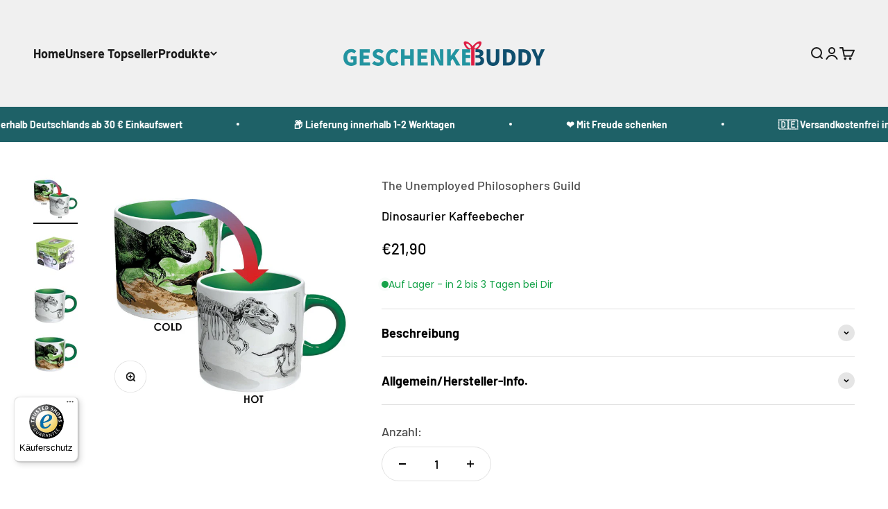

--- FILE ---
content_type: text/html; charset=utf-8
request_url: https://geschenkebuddy.de/products/dinosaurier-kaffeebecher
body_size: 84048
content:
<!doctype html>

<html lang="de" dir="ltr">
  <head>
    <meta charset="utf-8">
    <meta name="viewport" content="width=device-width, initial-scale=1.0">
    <meta name="theme-color" content="#f0f0f0">

    <title>
      Dinosaurier Kaffeebecher
    </title><meta name="description" content="Faszinierender Thermo-Effekt: Die Dinosaurier Tasse verändert ihr Design, wenn heiße Flüssigkeit eingefüllt wird. Erlebe, wie die Dinosaurier zum Leben erwachen! Hochwertiges Material: Hergestellt aus robustem Keramikmaterial, das langlebig und sicher für den täglichen Gebrauch ist. Genieße Deine Lieblingsgetränke in d"><link rel="canonical" href="https://geschenkebuddy.de/products/dinosaurier-kaffeebecher"><link rel="shortcut icon" href="//geschenkebuddy.de/cdn/shop/files/Favicon.png?v=1718893548&width=96">
      <link rel="apple-touch-icon" href="//geschenkebuddy.de/cdn/shop/files/Favicon.png?v=1718893548&width=180"><link rel="preconnect" href="https://cdn.shopify.com">
    <link rel="preconnect" href="https://fonts.shopifycdn.com" crossorigin>
    <link rel="dns-prefetch" href="https://productreviews.shopifycdn.com"><link rel="preload" href="//geschenkebuddy.de/cdn/fonts/barlow/barlow_n7.691d1d11f150e857dcbc1c10ef03d825bc378d81.woff2" as="font" type="font/woff2" crossorigin><link rel="preload" href="//geschenkebuddy.de/cdn/fonts/barlow/barlow_n5.a193a1990790eba0cc5cca569d23799830e90f07.woff2" as="font" type="font/woff2" crossorigin><meta property="og:type" content="product">
  <meta property="og:title" content="Dinosaurier Kaffeebecher">
  <meta property="product:price:amount" content="21,90">
  <meta property="product:price:currency" content="EUR"><meta property="og:image" content="http://geschenkebuddy.de/cdn/shop/files/dinosaurier-kaffeebecher12491-426417.jpg?v=1718349937&width=2048">
  <meta property="og:image:secure_url" content="https://geschenkebuddy.de/cdn/shop/files/dinosaurier-kaffeebecher12491-426417.jpg?v=1718349937&width=2048">
  <meta property="og:image:width" content="800">
  <meta property="og:image:height" content="800"><meta property="og:description" content="Faszinierender Thermo-Effekt: Die Dinosaurier Tasse verändert ihr Design, wenn heiße Flüssigkeit eingefüllt wird. Erlebe, wie die Dinosaurier zum Leben erwachen! Hochwertiges Material: Hergestellt aus robustem Keramikmaterial, das langlebig und sicher für den täglichen Gebrauch ist. Genieße Deine Lieblingsgetränke in d"><meta property="og:url" content="https://geschenkebuddy.de/products/dinosaurier-kaffeebecher">
<meta property="og:site_name" content="Geschenkebuddy"><meta name="twitter:card" content="summary"><meta name="twitter:title" content="Dinosaurier Kaffeebecher">
  <meta name="twitter:description" content="
Faszinierender Thermo-Effekt: Die Dinosaurier Tasse verändert ihr Design, wenn heiße Flüssigkeit eingefüllt wird. Erlebe, wie die Dinosaurier zum Leben erwachen! 


 Hochwertiges Material: Hergestellt aus robustem Keramikmaterial, das langlebig und sicher für den täglichen Gebrauch ist. Genieße Deine Lieblingsgetränke in dieser einzigartigen Tasse. 


 Mit einem Fassungsvermögen von 350 ml bietet die Tasse ausreichend Platz für Kaffee, Tee oder heiße Schokolade. Starte den Tag mit einem beeindruckenden Dinosaurier-Erlebnis! 
"><meta name="twitter:image" content="https://geschenkebuddy.de/cdn/shop/files/dinosaurier-kaffeebecher12491-426417.jpg?crop=center&height=1200&v=1718349937&width=1200">
  <meta name="twitter:image:alt" content="Dinosaurier Kaffeebecher"><script type="application/ld+json">{"@context":"http:\/\/schema.org\/","@id":"\/products\/dinosaurier-kaffeebecher#product","@type":"Product","brand":{"@type":"Brand","name":"The Unemployed Philosophers Guild"},"category":"Essen + Trinken","description":"\nFaszinierender Thermo-Effekt: Die Dinosaurier Tasse verändert ihr Design, wenn heiße Flüssigkeit eingefüllt wird. Erlebe, wie die Dinosaurier zum Leben erwachen! \n\n\n Hochwertiges Material: Hergestellt aus robustem Keramikmaterial, das langlebig und sicher für den täglichen Gebrauch ist. Genieße Deine Lieblingsgetränke in dieser einzigartigen Tasse. \n\n\n Mit einem Fassungsvermögen von 350 ml bietet die Tasse ausreichend Platz für Kaffee, Tee oder heiße Schokolade. Starte den Tag mit einem beeindruckenden Dinosaurier-Erlebnis! \n","gtin":"814229005773","image":"https:\/\/geschenkebuddy.de\/cdn\/shop\/files\/dinosaurier-kaffeebecher12491-426417.jpg?v=1718349937\u0026width=1920","name":"Dinosaurier Kaffeebecher","offers":{"@id":"\/products\/dinosaurier-kaffeebecher?variant=45162993877257#offer","@type":"Offer","availability":"http:\/\/schema.org\/InStock","price":"21.90","priceCurrency":"EUR","url":"https:\/\/geschenkebuddy.de\/products\/dinosaurier-kaffeebecher?variant=45162993877257"},"sku":"12491","url":"https:\/\/geschenkebuddy.de\/products\/dinosaurier-kaffeebecher"}</script><script type="application/ld+json">
  {
    "@context": "https://schema.org",
    "@type": "BreadcrumbList",
    "itemListElement": [{
        "@type": "ListItem",
        "position": 1,
        "name": "Home",
        "item": "https://geschenkebuddy.de"
      },{
            "@type": "ListItem",
            "position": 2,
            "name": "Dinosaurier Kaffeebecher",
            "item": "https://geschenkebuddy.de/products/dinosaurier-kaffeebecher"
          }]
  }
</script><style>/* Typography (heading) */
  @font-face {
  font-family: Barlow;
  font-weight: 700;
  font-style: normal;
  font-display: fallback;
  src: url("//geschenkebuddy.de/cdn/fonts/barlow/barlow_n7.691d1d11f150e857dcbc1c10ef03d825bc378d81.woff2") format("woff2"),
       url("//geschenkebuddy.de/cdn/fonts/barlow/barlow_n7.4fdbb1cb7da0e2c2f88492243ffa2b4f91924840.woff") format("woff");
}

@font-face {
  font-family: Barlow;
  font-weight: 700;
  font-style: italic;
  font-display: fallback;
  src: url("//geschenkebuddy.de/cdn/fonts/barlow/barlow_i7.50e19d6cc2ba5146fa437a5a7443c76d5d730103.woff2") format("woff2"),
       url("//geschenkebuddy.de/cdn/fonts/barlow/barlow_i7.47e9f98f1b094d912e6fd631cc3fe93d9f40964f.woff") format("woff");
}

/* Typography (body) */
  @font-face {
  font-family: Barlow;
  font-weight: 500;
  font-style: normal;
  font-display: fallback;
  src: url("//geschenkebuddy.de/cdn/fonts/barlow/barlow_n5.a193a1990790eba0cc5cca569d23799830e90f07.woff2") format("woff2"),
       url("//geschenkebuddy.de/cdn/fonts/barlow/barlow_n5.ae31c82169b1dc0715609b8cc6a610b917808358.woff") format("woff");
}

@font-face {
  font-family: Barlow;
  font-weight: 500;
  font-style: italic;
  font-display: fallback;
  src: url("//geschenkebuddy.de/cdn/fonts/barlow/barlow_i5.714d58286997b65cd479af615cfa9bb0a117a573.woff2") format("woff2"),
       url("//geschenkebuddy.de/cdn/fonts/barlow/barlow_i5.0120f77e6447d3b5df4bbec8ad8c2d029d87fb21.woff") format("woff");
}

@font-face {
  font-family: Barlow;
  font-weight: 700;
  font-style: normal;
  font-display: fallback;
  src: url("//geschenkebuddy.de/cdn/fonts/barlow/barlow_n7.691d1d11f150e857dcbc1c10ef03d825bc378d81.woff2") format("woff2"),
       url("//geschenkebuddy.de/cdn/fonts/barlow/barlow_n7.4fdbb1cb7da0e2c2f88492243ffa2b4f91924840.woff") format("woff");
}

@font-face {
  font-family: Barlow;
  font-weight: 700;
  font-style: italic;
  font-display: fallback;
  src: url("//geschenkebuddy.de/cdn/fonts/barlow/barlow_i7.50e19d6cc2ba5146fa437a5a7443c76d5d730103.woff2") format("woff2"),
       url("//geschenkebuddy.de/cdn/fonts/barlow/barlow_i7.47e9f98f1b094d912e6fd631cc3fe93d9f40964f.woff") format("woff");
}

:root {
    /**
     * ---------------------------------------------------------------------
     * SPACING VARIABLES
     *
     * We are using a spacing inspired from frameworks like Tailwind CSS.
     * ---------------------------------------------------------------------
     */
    --spacing-0-5: 0.125rem; /* 2px */
    --spacing-1: 0.25rem; /* 4px */
    --spacing-1-5: 0.375rem; /* 6px */
    --spacing-2: 0.5rem; /* 8px */
    --spacing-2-5: 0.625rem; /* 10px */
    --spacing-3: 0.75rem; /* 12px */
    --spacing-3-5: 0.875rem; /* 14px */
    --spacing-4: 1rem; /* 16px */
    --spacing-4-5: 1.125rem; /* 18px */
    --spacing-5: 1.25rem; /* 20px */
    --spacing-5-5: 1.375rem; /* 22px */
    --spacing-6: 1.5rem; /* 24px */
    --spacing-6-5: 1.625rem; /* 26px */
    --spacing-7: 1.75rem; /* 28px */
    --spacing-7-5: 1.875rem; /* 30px */
    --spacing-8: 2rem; /* 32px */
    --spacing-8-5: 2.125rem; /* 34px */
    --spacing-9: 2.25rem; /* 36px */
    --spacing-9-5: 2.375rem; /* 38px */
    --spacing-10: 2.5rem; /* 40px */
    --spacing-11: 2.75rem; /* 44px */
    --spacing-12: 3rem; /* 48px */
    --spacing-14: 3.5rem; /* 56px */
    --spacing-16: 4rem; /* 64px */
    --spacing-18: 4.5rem; /* 72px */
    --spacing-20: 5rem; /* 80px */
    --spacing-24: 6rem; /* 96px */
    --spacing-28: 7rem; /* 112px */
    --spacing-32: 8rem; /* 128px */
    --spacing-36: 9rem; /* 144px */
    --spacing-40: 10rem; /* 160px */
    --spacing-44: 11rem; /* 176px */
    --spacing-48: 12rem; /* 192px */
    --spacing-52: 13rem; /* 208px */
    --spacing-56: 14rem; /* 224px */
    --spacing-60: 15rem; /* 240px */
    --spacing-64: 16rem; /* 256px */
    --spacing-72: 18rem; /* 288px */
    --spacing-80: 20rem; /* 320px */
    --spacing-96: 24rem; /* 384px */

    /* Container */
    --container-max-width: 1600px;
    --container-narrow-max-width: 1350px;
    --container-gutter: var(--spacing-5);
    --section-outer-spacing-block: var(--spacing-12);
    --section-inner-max-spacing-block: var(--spacing-10);
    --section-inner-spacing-inline: var(--container-gutter);
    --section-stack-spacing-block: var(--spacing-8);

    /* Grid gutter */
    --grid-gutter: var(--spacing-5);

    /* Product list settings */
    --product-list-row-gap: var(--spacing-8);
    --product-list-column-gap: var(--grid-gutter);

    /* Form settings */
    --input-gap: var(--spacing-2);
    --input-height: 2.625rem;
    --input-padding-inline: var(--spacing-4);

    /* Other sizes */
    --sticky-area-height: calc(var(--sticky-announcement-bar-enabled, 0) * var(--announcement-bar-height, 0px) + var(--sticky-header-enabled, 0) * var(--header-height, 0px));

    /* RTL support */
    --transform-logical-flip: 1;
    --transform-origin-start: left;
    --transform-origin-end: right;

    /**
     * ---------------------------------------------------------------------
     * TYPOGRAPHY
     * ---------------------------------------------------------------------
     */

    /* Font properties */
    --heading-font-family: Barlow, sans-serif;
    --heading-font-weight: 700;
    --heading-font-style: normal;
    --heading-text-transform: normal;
    --heading-letter-spacing: -0.025em;
    --text-font-family: Barlow, sans-serif;
    --text-font-weight: 500;
    --text-font-style: normal;
    --text-letter-spacing: 0.0em;

    /* Font sizes */
    --text-h0: 2.75rem;
    --text-h1: 2rem;
    --text-h2: 1.75rem;
    --text-h3: 1.375rem;
    --text-h4: 1.125rem;
    --text-h5: 1.125rem;
    --text-h6: 1rem;
    --text-xs: 0.6875rem;
    --text-sm: 0.75rem;
    --text-base: 0.875rem;
    --text-lg: 1.125rem;

    /**
     * ---------------------------------------------------------------------
     * COLORS
     * ---------------------------------------------------------------------
     */

    /* Color settings */--accent: 26 26 26;
    --text-primary: 26 26 26;
    --background-primary: 255 255 255;
    --dialog-background: 255 255 255;
    --border-color: var(--text-color, var(--text-primary)) / 0.12;

    /* Button colors */
    --button-background-primary: 26 26 26;
    --button-text-primary: 255 255 255;
    --button-background-secondary: 240 196 23;
    --button-text-secondary: 26 26 26;

    /* Status colors */
    --success-background: 224 244 232;
    --success-text: 0 163 65;
    --warning-background: 255 246 233;
    --warning-text: 255 183 74;
    --error-background: 254 231 231;
    --error-text: 248 58 58;

    /* Product colors */
    --on-sale-text: 248 58 58;
    --on-sale-badge-background: 248 58 58;
    --on-sale-badge-text: 255 255 255;
    --sold-out-badge-background: 0 0 0;
    --sold-out-badge-text: 255 255 255;
    --primary-badge-background: 57 152 162;
    --primary-badge-text: 255 255 255;
    --star-color: 255 183 74;
    --product-card-background: 255 255 255;
    --product-card-text: 26 26 26;

    /* Header colors */
    --header-background: 240 240 240;
    --header-text: 26 26 26;

    /* Footer colors */
    --footer-background: 255 255 255;
    --footer-text: 26 26 26;

    /* Rounded variables (used for border radius) */
    --rounded-xs: 0.25rem;
    --rounded-sm: 0.375rem;
    --rounded: 0.75rem;
    --rounded-lg: 1.5rem;
    --rounded-full: 9999px;

    --rounded-button: 3.75rem;
    --rounded-input: 0.5rem;

    /* Box shadow */
    --shadow-sm: 0 2px 8px rgb(var(--text-primary) / 0.1);
    --shadow: 0 5px 15px rgb(var(--text-primary) / 0.1);
    --shadow-md: 0 5px 30px rgb(var(--text-primary) / 0.1);
    --shadow-block: 0px 18px 50px rgb(var(--text-primary) / 0.1);

    /**
     * ---------------------------------------------------------------------
     * OTHER
     * ---------------------------------------------------------------------
     */

    --cursor-close-svg-url: url(//geschenkebuddy.de/cdn/shop/t/10/assets/cursor-close.svg?v=147174565022153725511716902169);
    --cursor-zoom-in-svg-url: url(//geschenkebuddy.de/cdn/shop/t/10/assets/cursor-zoom-in.svg?v=154953035094101115921716902169);
    --cursor-zoom-out-svg-url: url(//geschenkebuddy.de/cdn/shop/t/10/assets/cursor-zoom-out.svg?v=16155520337305705181716902169);
    --checkmark-svg-url: url(//geschenkebuddy.de/cdn/shop/t/10/assets/checkmark.svg?v=77552481021870063511716902169);
  }

  [dir="rtl"]:root {
    /* RTL support */
    --transform-logical-flip: -1;
    --transform-origin-start: right;
    --transform-origin-end: left;
  }

  @media screen and (min-width: 700px) {
    :root {
      /* Typography (font size) */
      --text-h0: 3.5rem;
      --text-h1: 2.5rem;
      --text-h2: 2rem;
      --text-h3: 1.625rem;
      --text-h4: 1.375rem;
      --text-h5: 1.125rem;
      --text-h6: 1rem;

      --text-xs: 0.875rem;
      --text-sm: 1.0rem;
      --text-base: 1.125rem;
      --text-lg: 1.375rem;

      /* Spacing */
      --container-gutter: 2rem;
      --section-outer-spacing-block: var(--spacing-16);
      --section-inner-max-spacing-block: var(--spacing-12);
      --section-inner-spacing-inline: var(--spacing-12);
      --section-stack-spacing-block: var(--spacing-12);

      /* Grid gutter */
      --grid-gutter: var(--spacing-6);

      /* Product list settings */
      --product-list-row-gap: var(--spacing-12);

      /* Form settings */
      --input-gap: 1rem;
      --input-height: 3.125rem;
      --input-padding-inline: var(--spacing-5);
    }
  }

  @media screen and (min-width: 1000px) {
    :root {
      /* Spacing settings */
      --container-gutter: var(--spacing-12);
      --section-outer-spacing-block: var(--spacing-18);
      --section-inner-max-spacing-block: var(--spacing-16);
      --section-inner-spacing-inline: var(--spacing-16);
      --section-stack-spacing-block: var(--spacing-12);
    }
  }

  @media screen and (min-width: 1150px) {
    :root {
      /* Spacing settings */
      --container-gutter: var(--spacing-12);
      --section-outer-spacing-block: var(--spacing-20);
      --section-inner-max-spacing-block: var(--spacing-16);
      --section-inner-spacing-inline: var(--spacing-16);
      --section-stack-spacing-block: var(--spacing-12);
    }
  }

  @media screen and (min-width: 1400px) {
    :root {
      /* Typography (font size) */
      --text-h0: 4.5rem;
      --text-h1: 3.5rem;
      --text-h2: 2.75rem;
      --text-h3: 2rem;
      --text-h4: 1.75rem;
      --text-h5: 1.375rem;
      --text-h6: 1.25rem;

      --section-outer-spacing-block: var(--spacing-24);
      --section-inner-max-spacing-block: var(--spacing-18);
      --section-inner-spacing-inline: var(--spacing-18);
    }
  }

  @media screen and (min-width: 1600px) {
    :root {
      --section-outer-spacing-block: var(--spacing-24);
      --section-inner-max-spacing-block: var(--spacing-20);
      --section-inner-spacing-inline: var(--spacing-20);
    }
  }

  /**
   * ---------------------------------------------------------------------
   * LIQUID DEPENDANT CSS
   *
   * Our main CSS is Liquid free, but some very specific features depend on
   * theme settings, so we have them here
   * ---------------------------------------------------------------------
   */@media screen and (pointer: fine) {
        .button:not([disabled]):hover, .btn:not([disabled]):hover, .shopify-payment-button__button--unbranded:not([disabled]):hover {
          --button-background-opacity: 0.85;
        }

        .button--subdued:not([disabled]):hover {
          --button-background: var(--text-color) / .05 !important;
        }
      }</style><script>
  // This allows to expose several variables to the global scope, to be used in scripts
  window.themeVariables = {
    settings: {
      showPageTransition: false,
      headingApparition: "split_fade",
      pageType: "product",
      moneyFormat: "€{{amount_with_comma_separator}}",
      moneyWithCurrencyFormat: "€{{amount_with_comma_separator}} EUR",
      currencyCodeEnabled: false,
      cartType: "drawer",
      showDiscount: true,
      discountMode: "saving"
    },

    strings: {
      accessibilityClose: "Schließen",
      accessibilityNext: "Vor",
      accessibilityPrevious: "Zurück",
      addToCartButton: "In den Warenkorb",
      soldOutButton: "Ausverkauft",
      preOrderButton: "Vorbestellen",
      unavailableButton: "Nicht verfügbar",
      closeGallery: "Galerie schließen",
      zoomGallery: "Bild vergrößern",
      errorGallery: "Bild kann nicht geladen werden",
      soldOutBadge: "Ausverkauft",
      discountBadge: "Spare @@",
      sku: "SKU:",
      searchNoResults: "Keine Treffer",
      addOrderNote: "Bestellhinweis hinzufügen",
      editOrderNote: "Bestellhinweis bearbeiten",
      shippingEstimatorNoResults: "Tut uns leid, aber wir verschicken leider nicht an deine Adresse.",
      shippingEstimatorOneResult: "Für deine Adresse gibt es einen Versandtarif:",
      shippingEstimatorMultipleResults: "Für deine Adresse gibt es mehrere Versandtarife:",
      shippingEstimatorError: "Beim Berechnen der Versandkosten ist ein Fehler aufgetreten:"
    },

    breakpoints: {
      'sm': 'screen and (min-width: 700px)',
      'md': 'screen and (min-width: 1000px)',
      'lg': 'screen and (min-width: 1150px)',
      'xl': 'screen and (min-width: 1400px)',

      'sm-max': 'screen and (max-width: 699px)',
      'md-max': 'screen and (max-width: 999px)',
      'lg-max': 'screen and (max-width: 1149px)',
      'xl-max': 'screen and (max-width: 1399px)'
    }
  };// For detecting native share
  document.documentElement.classList.add(`native-share--${navigator.share ? 'enabled' : 'disabled'}`);// We save the product ID in local storage to be eventually used for recently viewed section
    try {
      const recentlyViewedProducts = new Set(JSON.parse(localStorage.getItem('theme:recently-viewed-products') || '[]'));

      recentlyViewedProducts.delete(8486961873161); // Delete first to re-move the product
      recentlyViewedProducts.add(8486961873161);

      localStorage.setItem('theme:recently-viewed-products', JSON.stringify(Array.from(recentlyViewedProducts.values()).reverse()));
    } catch (e) {
      // Safari in private mode does not allow setting item, we silently fail
    }</script><script type="module" src="//geschenkebuddy.de/cdn/shop/t/10/assets/vendor.min.js?v=52426788336887041471716902154"></script>
    <script type="module" src="//geschenkebuddy.de/cdn/shop/t/10/assets/theme.js?v=106093754969698896421716902169"></script>
    <script type="module" src="//geschenkebuddy.de/cdn/shop/t/10/assets/sections.js?v=42029665799414831781716902303"></script>

    <script>window.performance && window.performance.mark && window.performance.mark('shopify.content_for_header.start');</script><meta name="facebook-domain-verification" content="nxrwsy2nrdk4mvvesmkpc3t13jsgbw">
<meta name="facebook-domain-verification" content="nxd84r3pw2lh6dbu3o302lqgh069xb">
<meta id="shopify-digital-wallet" name="shopify-digital-wallet" content="/8531214421/digital_wallets/dialog">
<meta name="shopify-checkout-api-token" content="65a4bbbc042e6239205d9232a4e4b38b">
<meta id="in-context-paypal-metadata" data-shop-id="8531214421" data-venmo-supported="false" data-environment="production" data-locale="de_DE" data-paypal-v4="true" data-currency="EUR">
<link rel="alternate" type="application/json+oembed" href="https://geschenkebuddy.de/products/dinosaurier-kaffeebecher.oembed">
<script async="async" src="/checkouts/internal/preloads.js?locale=de-DE"></script>
<link rel="preconnect" href="https://shop.app" crossorigin="anonymous">
<script async="async" src="https://shop.app/checkouts/internal/preloads.js?locale=de-DE&shop_id=8531214421" crossorigin="anonymous"></script>
<script id="apple-pay-shop-capabilities" type="application/json">{"shopId":8531214421,"countryCode":"DE","currencyCode":"EUR","merchantCapabilities":["supports3DS"],"merchantId":"gid:\/\/shopify\/Shop\/8531214421","merchantName":"Geschenkebuddy","requiredBillingContactFields":["postalAddress","email"],"requiredShippingContactFields":["postalAddress","email"],"shippingType":"shipping","supportedNetworks":["visa","maestro","masterCard","amex"],"total":{"type":"pending","label":"Geschenkebuddy","amount":"1.00"},"shopifyPaymentsEnabled":true,"supportsSubscriptions":true}</script>
<script id="shopify-features" type="application/json">{"accessToken":"65a4bbbc042e6239205d9232a4e4b38b","betas":["rich-media-storefront-analytics"],"domain":"geschenkebuddy.de","predictiveSearch":true,"shopId":8531214421,"locale":"de"}</script>
<script>var Shopify = Shopify || {};
Shopify.shop = "geschenkebuddy.myshopify.com";
Shopify.locale = "de";
Shopify.currency = {"active":"EUR","rate":"1.0"};
Shopify.country = "DE";
Shopify.theme = {"name":"GB 2.0 ","id":151594467593,"schema_name":"Impact","schema_version":"5.4.1","theme_store_id":1190,"role":"main"};
Shopify.theme.handle = "null";
Shopify.theme.style = {"id":null,"handle":null};
Shopify.cdnHost = "geschenkebuddy.de/cdn";
Shopify.routes = Shopify.routes || {};
Shopify.routes.root = "/";</script>
<script type="module">!function(o){(o.Shopify=o.Shopify||{}).modules=!0}(window);</script>
<script>!function(o){function n(){var o=[];function n(){o.push(Array.prototype.slice.apply(arguments))}return n.q=o,n}var t=o.Shopify=o.Shopify||{};t.loadFeatures=n(),t.autoloadFeatures=n()}(window);</script>
<script>
  window.ShopifyPay = window.ShopifyPay || {};
  window.ShopifyPay.apiHost = "shop.app\/pay";
  window.ShopifyPay.redirectState = null;
</script>
<script id="shop-js-analytics" type="application/json">{"pageType":"product"}</script>
<script defer="defer" async type="module" src="//geschenkebuddy.de/cdn/shopifycloud/shop-js/modules/v2/client.init-shop-cart-sync_HUjMWWU5.de.esm.js"></script>
<script defer="defer" async type="module" src="//geschenkebuddy.de/cdn/shopifycloud/shop-js/modules/v2/chunk.common_QpfDqRK1.esm.js"></script>
<script type="module">
  await import("//geschenkebuddy.de/cdn/shopifycloud/shop-js/modules/v2/client.init-shop-cart-sync_HUjMWWU5.de.esm.js");
await import("//geschenkebuddy.de/cdn/shopifycloud/shop-js/modules/v2/chunk.common_QpfDqRK1.esm.js");

  window.Shopify.SignInWithShop?.initShopCartSync?.({"fedCMEnabled":true,"windoidEnabled":true});

</script>
<script>
  window.Shopify = window.Shopify || {};
  if (!window.Shopify.featureAssets) window.Shopify.featureAssets = {};
  window.Shopify.featureAssets['shop-js'] = {"shop-cart-sync":["modules/v2/client.shop-cart-sync_ByUgVWtJ.de.esm.js","modules/v2/chunk.common_QpfDqRK1.esm.js"],"init-fed-cm":["modules/v2/client.init-fed-cm_CVqhkk-1.de.esm.js","modules/v2/chunk.common_QpfDqRK1.esm.js"],"shop-button":["modules/v2/client.shop-button_B0pFlqys.de.esm.js","modules/v2/chunk.common_QpfDqRK1.esm.js"],"shop-cash-offers":["modules/v2/client.shop-cash-offers_CaaeZ5wd.de.esm.js","modules/v2/chunk.common_QpfDqRK1.esm.js","modules/v2/chunk.modal_CS8dP9kO.esm.js"],"init-windoid":["modules/v2/client.init-windoid_B-gyVqfY.de.esm.js","modules/v2/chunk.common_QpfDqRK1.esm.js"],"shop-toast-manager":["modules/v2/client.shop-toast-manager_DgTeluS3.de.esm.js","modules/v2/chunk.common_QpfDqRK1.esm.js"],"init-shop-email-lookup-coordinator":["modules/v2/client.init-shop-email-lookup-coordinator_C5I212n4.de.esm.js","modules/v2/chunk.common_QpfDqRK1.esm.js"],"init-shop-cart-sync":["modules/v2/client.init-shop-cart-sync_HUjMWWU5.de.esm.js","modules/v2/chunk.common_QpfDqRK1.esm.js"],"avatar":["modules/v2/client.avatar_BTnouDA3.de.esm.js"],"pay-button":["modules/v2/client.pay-button_CJaF-UDc.de.esm.js","modules/v2/chunk.common_QpfDqRK1.esm.js"],"init-customer-accounts":["modules/v2/client.init-customer-accounts_BI_wUvuR.de.esm.js","modules/v2/client.shop-login-button_DTPR4l75.de.esm.js","modules/v2/chunk.common_QpfDqRK1.esm.js","modules/v2/chunk.modal_CS8dP9kO.esm.js"],"init-shop-for-new-customer-accounts":["modules/v2/client.init-shop-for-new-customer-accounts_C4qR5Wl-.de.esm.js","modules/v2/client.shop-login-button_DTPR4l75.de.esm.js","modules/v2/chunk.common_QpfDqRK1.esm.js","modules/v2/chunk.modal_CS8dP9kO.esm.js"],"shop-login-button":["modules/v2/client.shop-login-button_DTPR4l75.de.esm.js","modules/v2/chunk.common_QpfDqRK1.esm.js","modules/v2/chunk.modal_CS8dP9kO.esm.js"],"init-customer-accounts-sign-up":["modules/v2/client.init-customer-accounts-sign-up_SG5gYFpP.de.esm.js","modules/v2/client.shop-login-button_DTPR4l75.de.esm.js","modules/v2/chunk.common_QpfDqRK1.esm.js","modules/v2/chunk.modal_CS8dP9kO.esm.js"],"shop-follow-button":["modules/v2/client.shop-follow-button_CmMsyvrH.de.esm.js","modules/v2/chunk.common_QpfDqRK1.esm.js","modules/v2/chunk.modal_CS8dP9kO.esm.js"],"checkout-modal":["modules/v2/client.checkout-modal_tfCxQqrq.de.esm.js","modules/v2/chunk.common_QpfDqRK1.esm.js","modules/v2/chunk.modal_CS8dP9kO.esm.js"],"lead-capture":["modules/v2/client.lead-capture_Ccz5Zm6k.de.esm.js","modules/v2/chunk.common_QpfDqRK1.esm.js","modules/v2/chunk.modal_CS8dP9kO.esm.js"],"shop-login":["modules/v2/client.shop-login_BfivnucW.de.esm.js","modules/v2/chunk.common_QpfDqRK1.esm.js","modules/v2/chunk.modal_CS8dP9kO.esm.js"],"payment-terms":["modules/v2/client.payment-terms_D2Mn0eFV.de.esm.js","modules/v2/chunk.common_QpfDqRK1.esm.js","modules/v2/chunk.modal_CS8dP9kO.esm.js"]};
</script>
<script>(function() {
  var isLoaded = false;
  function asyncLoad() {
    if (isLoaded) return;
    isLoaded = true;
    var urls = ["https:\/\/boostsales.apps.avada.io\/scripttag\/countdown\/avada-countdown.min.js?shop=geschenkebuddy.myshopify.com","https:\/\/tseish-app.connect.trustedshops.com\/esc.js?apiBaseUrl=aHR0cHM6Ly90c2Vpc2gtYXBwLmNvbm5lY3QudHJ1c3RlZHNob3BzLmNvbQ==\u0026instanceId=Z2VzY2hlbmtlYnVkZHkubXlzaG9waWZ5LmNvbQ==\u0026shop=geschenkebuddy.myshopify.com","https:\/\/static.klaviyo.com\/onsite\/js\/Yz2p39\/klaviyo.js?company_id=Yz2p39\u0026shop=geschenkebuddy.myshopify.com"];
    for (var i = 0; i < urls.length; i++) {
      var s = document.createElement('script');
      s.type = 'text/javascript';
      s.async = true;
      s.src = urls[i];
      var x = document.getElementsByTagName('script')[0];
      x.parentNode.insertBefore(s, x);
    }
  };
  if(window.attachEvent) {
    window.attachEvent('onload', asyncLoad);
  } else {
    window.addEventListener('load', asyncLoad, false);
  }
})();</script>
<script id="__st">var __st={"a":8531214421,"offset":3600,"reqid":"4931330d-c963-41ae-8916-5a7319135aef-1768765907","pageurl":"geschenkebuddy.de\/products\/dinosaurier-kaffeebecher","u":"593b915d9c37","p":"product","rtyp":"product","rid":8486961873161};</script>
<script>window.ShopifyPaypalV4VisibilityTracking = true;</script>
<script id="captcha-bootstrap">!function(){'use strict';const t='contact',e='account',n='new_comment',o=[[t,t],['blogs',n],['comments',n],[t,'customer']],c=[[e,'customer_login'],[e,'guest_login'],[e,'recover_customer_password'],[e,'create_customer']],r=t=>t.map((([t,e])=>`form[action*='/${t}']:not([data-nocaptcha='true']) input[name='form_type'][value='${e}']`)).join(','),a=t=>()=>t?[...document.querySelectorAll(t)].map((t=>t.form)):[];function s(){const t=[...o],e=r(t);return a(e)}const i='password',u='form_key',d=['recaptcha-v3-token','g-recaptcha-response','h-captcha-response',i],f=()=>{try{return window.sessionStorage}catch{return}},m='__shopify_v',_=t=>t.elements[u];function p(t,e,n=!1){try{const o=window.sessionStorage,c=JSON.parse(o.getItem(e)),{data:r}=function(t){const{data:e,action:n}=t;return t[m]||n?{data:e,action:n}:{data:t,action:n}}(c);for(const[e,n]of Object.entries(r))t.elements[e]&&(t.elements[e].value=n);n&&o.removeItem(e)}catch(o){console.error('form repopulation failed',{error:o})}}const l='form_type',E='cptcha';function T(t){t.dataset[E]=!0}const w=window,h=w.document,L='Shopify',v='ce_forms',y='captcha';let A=!1;((t,e)=>{const n=(g='f06e6c50-85a8-45c8-87d0-21a2b65856fe',I='https://cdn.shopify.com/shopifycloud/storefront-forms-hcaptcha/ce_storefront_forms_captcha_hcaptcha.v1.5.2.iife.js',D={infoText:'Durch hCaptcha geschützt',privacyText:'Datenschutz',termsText:'Allgemeine Geschäftsbedingungen'},(t,e,n)=>{const o=w[L][v],c=o.bindForm;if(c)return c(t,g,e,D).then(n);var r;o.q.push([[t,g,e,D],n]),r=I,A||(h.body.append(Object.assign(h.createElement('script'),{id:'captcha-provider',async:!0,src:r})),A=!0)});var g,I,D;w[L]=w[L]||{},w[L][v]=w[L][v]||{},w[L][v].q=[],w[L][y]=w[L][y]||{},w[L][y].protect=function(t,e){n(t,void 0,e),T(t)},Object.freeze(w[L][y]),function(t,e,n,w,h,L){const[v,y,A,g]=function(t,e,n){const i=e?o:[],u=t?c:[],d=[...i,...u],f=r(d),m=r(i),_=r(d.filter((([t,e])=>n.includes(e))));return[a(f),a(m),a(_),s()]}(w,h,L),I=t=>{const e=t.target;return e instanceof HTMLFormElement?e:e&&e.form},D=t=>v().includes(t);t.addEventListener('submit',(t=>{const e=I(t);if(!e)return;const n=D(e)&&!e.dataset.hcaptchaBound&&!e.dataset.recaptchaBound,o=_(e),c=g().includes(e)&&(!o||!o.value);(n||c)&&t.preventDefault(),c&&!n&&(function(t){try{if(!f())return;!function(t){const e=f();if(!e)return;const n=_(t);if(!n)return;const o=n.value;o&&e.removeItem(o)}(t);const e=Array.from(Array(32),(()=>Math.random().toString(36)[2])).join('');!function(t,e){_(t)||t.append(Object.assign(document.createElement('input'),{type:'hidden',name:u})),t.elements[u].value=e}(t,e),function(t,e){const n=f();if(!n)return;const o=[...t.querySelectorAll(`input[type='${i}']`)].map((({name:t})=>t)),c=[...d,...o],r={};for(const[a,s]of new FormData(t).entries())c.includes(a)||(r[a]=s);n.setItem(e,JSON.stringify({[m]:1,action:t.action,data:r}))}(t,e)}catch(e){console.error('failed to persist form',e)}}(e),e.submit())}));const S=(t,e)=>{t&&!t.dataset[E]&&(n(t,e.some((e=>e===t))),T(t))};for(const o of['focusin','change'])t.addEventListener(o,(t=>{const e=I(t);D(e)&&S(e,y())}));const B=e.get('form_key'),M=e.get(l),P=B&&M;t.addEventListener('DOMContentLoaded',(()=>{const t=y();if(P)for(const e of t)e.elements[l].value===M&&p(e,B);[...new Set([...A(),...v().filter((t=>'true'===t.dataset.shopifyCaptcha))])].forEach((e=>S(e,t)))}))}(h,new URLSearchParams(w.location.search),n,t,e,['guest_login'])})(!0,!0)}();</script>
<script integrity="sha256-4kQ18oKyAcykRKYeNunJcIwy7WH5gtpwJnB7kiuLZ1E=" data-source-attribution="shopify.loadfeatures" defer="defer" src="//geschenkebuddy.de/cdn/shopifycloud/storefront/assets/storefront/load_feature-a0a9edcb.js" crossorigin="anonymous"></script>
<script crossorigin="anonymous" defer="defer" src="//geschenkebuddy.de/cdn/shopifycloud/storefront/assets/shopify_pay/storefront-65b4c6d7.js?v=20250812"></script>
<script data-source-attribution="shopify.dynamic_checkout.dynamic.init">var Shopify=Shopify||{};Shopify.PaymentButton=Shopify.PaymentButton||{isStorefrontPortableWallets:!0,init:function(){window.Shopify.PaymentButton.init=function(){};var t=document.createElement("script");t.src="https://geschenkebuddy.de/cdn/shopifycloud/portable-wallets/latest/portable-wallets.de.js",t.type="module",document.head.appendChild(t)}};
</script>
<script data-source-attribution="shopify.dynamic_checkout.buyer_consent">
  function portableWalletsHideBuyerConsent(e){var t=document.getElementById("shopify-buyer-consent"),n=document.getElementById("shopify-subscription-policy-button");t&&n&&(t.classList.add("hidden"),t.setAttribute("aria-hidden","true"),n.removeEventListener("click",e))}function portableWalletsShowBuyerConsent(e){var t=document.getElementById("shopify-buyer-consent"),n=document.getElementById("shopify-subscription-policy-button");t&&n&&(t.classList.remove("hidden"),t.removeAttribute("aria-hidden"),n.addEventListener("click",e))}window.Shopify?.PaymentButton&&(window.Shopify.PaymentButton.hideBuyerConsent=portableWalletsHideBuyerConsent,window.Shopify.PaymentButton.showBuyerConsent=portableWalletsShowBuyerConsent);
</script>
<script data-source-attribution="shopify.dynamic_checkout.cart.bootstrap">document.addEventListener("DOMContentLoaded",(function(){function t(){return document.querySelector("shopify-accelerated-checkout-cart, shopify-accelerated-checkout")}if(t())Shopify.PaymentButton.init();else{new MutationObserver((function(e,n){t()&&(Shopify.PaymentButton.init(),n.disconnect())})).observe(document.body,{childList:!0,subtree:!0})}}));
</script>
<link id="shopify-accelerated-checkout-styles" rel="stylesheet" media="screen" href="https://geschenkebuddy.de/cdn/shopifycloud/portable-wallets/latest/accelerated-checkout-backwards-compat.css" crossorigin="anonymous">
<style id="shopify-accelerated-checkout-cart">
        #shopify-buyer-consent {
  margin-top: 1em;
  display: inline-block;
  width: 100%;
}

#shopify-buyer-consent.hidden {
  display: none;
}

#shopify-subscription-policy-button {
  background: none;
  border: none;
  padding: 0;
  text-decoration: underline;
  font-size: inherit;
  cursor: pointer;
}

#shopify-subscription-policy-button::before {
  box-shadow: none;
}

      </style>

<script>window.performance && window.performance.mark && window.performance.mark('shopify.content_for_header.end');</script>
<link href="//geschenkebuddy.de/cdn/shop/t/10/assets/theme.css?v=181799825845893952421716902154" rel="stylesheet" type="text/css" media="all" /><!-- BEGIN app block: shopify://apps/complianz-gdpr-cookie-consent/blocks/bc-block/e49729f0-d37d-4e24-ac65-e0e2f472ac27 -->

    
    
    
<link id='complianz-css' rel="stylesheet" href=https://cdn.shopify.com/extensions/019a2fb2-ee57-75e6-ac86-acfd14822c1d/gdpr-legal-cookie-74/assets/complainz.css media="print" onload="this.media='all'">
    <style>
        #Compliance-iframe.Compliance-iframe-branded > div.purposes-header,
        #Compliance-iframe.Compliance-iframe-branded > div.cmplc-cmp-header,
        #purposes-container > div.purposes-header,
        #Compliance-cs-banner .Compliance-cs-brand {
            background-color: #FFFFFF !important;
            color: #0A0A0A!important;
        }
        #Compliance-iframe.Compliance-iframe-branded .purposes-header .cmplc-btn-cp ,
        #Compliance-iframe.Compliance-iframe-branded .purposes-header .cmplc-btn-cp:hover,
        #Compliance-iframe.Compliance-iframe-branded .purposes-header .cmplc-btn-back:hover  {
            background-color: #ffffff !important;
            opacity: 1 !important;
        }
        #Compliance-cs-banner .cmplc-toggle .cmplc-toggle-label {
            color: #FFFFFF!important;
        }
        #Compliance-iframe.Compliance-iframe-branded .purposes-header .cmplc-btn-cp:hover,
        #Compliance-iframe.Compliance-iframe-branded .purposes-header .cmplc-btn-back:hover {
            background-color: #0A0A0A!important;
            color: #FFFFFF!important;
        }
        #Compliance-cs-banner #Compliance-cs-title {
            font-size: 14px !important;
        }
        #Compliance-cs-banner .Compliance-cs-content,
        #Compliance-cs-title,
        .cmplc-toggle-checkbox.granular-control-checkbox span {
            background-color: #FFFFFF !important;
            color: #0A0A0A !important;
            font-size: 14px !important;
        }
        #Compliance-cs-banner .Compliance-cs-close-btn {
            font-size: 14px !important;
            background-color: #FFFFFF !important;
        }
        #Compliance-cs-banner .Compliance-cs-opt-group {
            color: #FFFFFF !important;
        }
        #Compliance-cs-banner .Compliance-cs-opt-group button,
        .Compliance-alert button.Compliance-button-cancel {
            background-color: #007BBC!important;
            color: #FFFFFF!important;
        }
        #Compliance-cs-banner .Compliance-cs-opt-group button.Compliance-cs-accept-btn,
        #Compliance-cs-banner .Compliance-cs-opt-group button.Compliance-cs-btn-primary,
        .Compliance-alert button.Compliance-button-confirm {
            background-color: #007BBC !important;
            color: #FFFFFF !important;
        }
        #Compliance-cs-banner .Compliance-cs-opt-group button.Compliance-cs-reject-btn {
            background-color: #007BBC!important;
            color: #FFFFFF!important;
        }

        #Compliance-cs-banner .Compliance-banner-content button {
            cursor: pointer !important;
            color: currentColor !important;
            text-decoration: underline !important;
            border: none !important;
            background-color: transparent !important;
            font-size: 100% !important;
            padding: 0 !important;
        }

        #Compliance-cs-banner .Compliance-cs-opt-group button {
            border-radius: 4px !important;
            padding-block: 10px !important;
        }
        @media (min-width: 640px) {
            #Compliance-cs-banner.Compliance-cs-default-floating:not(.Compliance-cs-top):not(.Compliance-cs-center) .Compliance-cs-container, #Compliance-cs-banner.Compliance-cs-default-floating:not(.Compliance-cs-bottom):not(.Compliance-cs-center) .Compliance-cs-container, #Compliance-cs-banner.Compliance-cs-default-floating.Compliance-cs-center:not(.Compliance-cs-top):not(.Compliance-cs-bottom) .Compliance-cs-container {
                width: 560px !important;
            }
            #Compliance-cs-banner.Compliance-cs-default-floating:not(.Compliance-cs-top):not(.Compliance-cs-center) .Compliance-cs-opt-group, #Compliance-cs-banner.Compliance-cs-default-floating:not(.Compliance-cs-bottom):not(.Compliance-cs-center) .Compliance-cs-opt-group, #Compliance-cs-banner.Compliance-cs-default-floating.Compliance-cs-center:not(.Compliance-cs-top):not(.Compliance-cs-bottom) .Compliance-cs-opt-group {
                flex-direction: row !important;
            }
            #Compliance-cs-banner .Compliance-cs-opt-group button:not(:last-of-type),
            #Compliance-cs-banner .Compliance-cs-opt-group button {
                margin-right: 4px !important;
            }
            #Compliance-cs-banner .Compliance-cs-container .Compliance-cs-brand {
                position: absolute !important;
                inset-block-start: 6px;
            }
        }
        #Compliance-cs-banner.Compliance-cs-default-floating:not(.Compliance-cs-top):not(.Compliance-cs-center) .Compliance-cs-opt-group > div, #Compliance-cs-banner.Compliance-cs-default-floating:not(.Compliance-cs-bottom):not(.Compliance-cs-center) .Compliance-cs-opt-group > div, #Compliance-cs-banner.Compliance-cs-default-floating.Compliance-cs-center:not(.Compliance-cs-top):not(.Compliance-cs-bottom) .Compliance-cs-opt-group > div {
            flex-direction: row-reverse;
            width: 100% !important;
        }

        .Compliance-cs-brand-badge-outer, .Compliance-cs-brand-badge, #Compliance-cs-banner.Compliance-cs-default-floating.Compliance-cs-bottom .Compliance-cs-brand-badge-outer,
        #Compliance-cs-banner.Compliance-cs-default.Compliance-cs-bottom .Compliance-cs-brand-badge-outer,
        #Compliance-cs-banner.Compliance-cs-default:not(.Compliance-cs-left) .Compliance-cs-brand-badge-outer,
        #Compliance-cs-banner.Compliance-cs-default-floating:not(.Compliance-cs-left) .Compliance-cs-brand-badge-outer {
            display: none !important
        }

        #Compliance-cs-banner:not(.Compliance-cs-top):not(.Compliance-cs-bottom) .Compliance-cs-container.Compliance-cs-themed {
            flex-direction: row !important;
        }

        #Compliance-cs-banner #Compliance-cs-title,
        #Compliance-cs-banner #Compliance-cs-custom-title {
            justify-self: center !important;
            font-size: 14px !important;
            font-family: -apple-system,sans-serif !important;
            margin-inline: auto !important;
            width: 55% !important;
            text-align: center;
            font-weight: 600;
            visibility: unset;
        }

        @media (max-width: 640px) {
            #Compliance-cs-banner #Compliance-cs-title,
            #Compliance-cs-banner #Compliance-cs-custom-title {
                display: block;
            }
        }

        #Compliance-cs-banner .Compliance-cs-brand img {
            max-width: 110px !important;
            min-height: 32px !important;
        }
        #Compliance-cs-banner .Compliance-cs-container .Compliance-cs-brand {
            background: none !important;
            padding: 0px !important;
            margin-block-start:10px !important;
            margin-inline-start:16px !important;
        }

        #Compliance-cs-banner .Compliance-cs-opt-group button {
            padding-inline: 4px !important;
        }

    </style>
    
    
    
    

    <script type="text/javascript">
        function loadScript(src) {
            return new Promise((resolve, reject) => {
                const s = document.createElement("script");
                s.src = src;
                s.charset = "UTF-8";
                s.onload = resolve;
                s.onerror = reject;
                document.head.appendChild(s);
            });
        }

        function filterGoogleConsentModeURLs(domainsArray) {
            const googleConsentModeComplianzURls = [
                // 197, # Google Tag Manager:
                {"domain":"s.www.googletagmanager.com", "path":""},
                {"domain":"www.tagmanager.google.com", "path":""},
                {"domain":"www.googletagmanager.com", "path":""},
                {"domain":"googletagmanager.com", "path":""},
                {"domain":"tagassistant.google.com", "path":""},
                {"domain":"tagmanager.google.com", "path":""},

                // 2110, # Google Analytics 4:
                {"domain":"www.analytics.google.com", "path":""},
                {"domain":"www.google-analytics.com", "path":""},
                {"domain":"ssl.google-analytics.com", "path":""},
                {"domain":"google-analytics.com", "path":""},
                {"domain":"analytics.google.com", "path":""},
                {"domain":"region1.google-analytics.com", "path":""},
                {"domain":"region1.analytics.google.com", "path":""},
                {"domain":"*.google-analytics.com", "path":""},
                {"domain":"www.googletagmanager.com", "path":"/gtag/js?id=G"},
                {"domain":"googletagmanager.com", "path":"/gtag/js?id=UA"},
                {"domain":"www.googletagmanager.com", "path":"/gtag/js?id=UA"},
                {"domain":"googletagmanager.com", "path":"/gtag/js?id=G"},

                // 177, # Google Ads conversion tracking:
                {"domain":"googlesyndication.com", "path":""},
                {"domain":"media.admob.com", "path":""},
                {"domain":"gmodules.com", "path":""},
                {"domain":"ad.ytsa.net", "path":""},
                {"domain":"dartmotif.net", "path":""},
                {"domain":"dmtry.com", "path":""},
                {"domain":"go.channelintelligence.com", "path":""},
                {"domain":"googleusercontent.com", "path":""},
                {"domain":"googlevideo.com", "path":""},
                {"domain":"gvt1.com", "path":""},
                {"domain":"links.channelintelligence.com", "path":""},
                {"domain":"obrasilinteirojoga.com.br", "path":""},
                {"domain":"pcdn.tcgmsrv.net", "path":""},
                {"domain":"rdr.tag.channelintelligence.com", "path":""},
                {"domain":"static.googleadsserving.cn", "path":""},
                {"domain":"studioapi.doubleclick.com", "path":""},
                {"domain":"teracent.net", "path":""},
                {"domain":"ttwbs.channelintelligence.com", "path":""},
                {"domain":"wtb.channelintelligence.com", "path":""},
                {"domain":"youknowbest.com", "path":""},
                {"domain":"doubleclick.net", "path":""},
                {"domain":"redirector.gvt1.com", "path":""},

                //116, # Google Ads Remarketing
                {"domain":"googlesyndication.com", "path":""},
                {"domain":"media.admob.com", "path":""},
                {"domain":"gmodules.com", "path":""},
                {"domain":"ad.ytsa.net", "path":""},
                {"domain":"dartmotif.net", "path":""},
                {"domain":"dmtry.com", "path":""},
                {"domain":"go.channelintelligence.com", "path":""},
                {"domain":"googleusercontent.com", "path":""},
                {"domain":"googlevideo.com", "path":""},
                {"domain":"gvt1.com", "path":""},
                {"domain":"links.channelintelligence.com", "path":""},
                {"domain":"obrasilinteirojoga.com.br", "path":""},
                {"domain":"pcdn.tcgmsrv.net", "path":""},
                {"domain":"rdr.tag.channelintelligence.com", "path":""},
                {"domain":"static.googleadsserving.cn", "path":""},
                {"domain":"studioapi.doubleclick.com", "path":""},
                {"domain":"teracent.net", "path":""},
                {"domain":"ttwbs.channelintelligence.com", "path":""},
                {"domain":"wtb.channelintelligence.com", "path":""},
                {"domain":"youknowbest.com", "path":""},
                {"domain":"doubleclick.net", "path":""},
                {"domain":"redirector.gvt1.com", "path":""}
            ];

            if (!Array.isArray(domainsArray)) { 
                return [];
            }

            const blockedPairs = new Map();
            for (const rule of googleConsentModeComplianzURls) {
                if (!blockedPairs.has(rule.domain)) {
                    blockedPairs.set(rule.domain, new Set());
                }
                blockedPairs.get(rule.domain).add(rule.path);
            }

            return domainsArray.filter(item => {
                const paths = blockedPairs.get(item.d);
                return !(paths && paths.has(item.p));
            });
        }

        function setupAutoblockingByDomain() {
            // autoblocking by domain
            const autoblockByDomainArray = [];
            const prefixID = '10000' // to not get mixed with real metis ids
            let cmpBlockerDomains = []
            let cmpCmplcVendorsPurposes = {}
            let counter = 1
            for (const object of autoblockByDomainArray) {
                cmpBlockerDomains.push({
                    d: object.d,
                    p: object.path,
                    v: prefixID + counter,
                });
                counter++;
            }
            
            counter = 1
            for (const object of autoblockByDomainArray) {
                cmpCmplcVendorsPurposes[prefixID + counter] = object?.p ?? '1';
                counter++;
            }

            Object.defineProperty(window, "cmp_cmplc_vendors_purposes", {
                get() {
                    return cmpCmplcVendorsPurposes;
                },
                set(value) {
                    cmpCmplcVendorsPurposes = { ...cmpCmplcVendorsPurposes, ...value };
                }
            });
            const basicGmc = true;


            Object.defineProperty(window, "cmp_importblockerdomains", {
                get() {
                    if (basicGmc) {
                        return filterGoogleConsentModeURLs(cmpBlockerDomains);
                    }
                    return cmpBlockerDomains;
                },
                set(value) {
                    cmpBlockerDomains = [ ...cmpBlockerDomains, ...value ];
                }
            });
        }

        function enforceRejectionRecovery() {
            const base = (window._cmplc = window._cmplc || {});
            const featuresHolder = {};

            function lockFlagOn(holder) {
                const desc = Object.getOwnPropertyDescriptor(holder, 'rejection_recovery');
                if (!desc) {
                    Object.defineProperty(holder, 'rejection_recovery', {
                        get() { return true; },
                        set(_) { /* ignore */ },
                        enumerable: true,
                        configurable: false
                    });
                }
                return holder;
            }

            Object.defineProperty(base, 'csFeatures', {
                configurable: false,
                enumerable: true,
                get() {
                    return featuresHolder;
                },
                set(obj) {
                    if (obj && typeof obj === 'object') {
                        Object.keys(obj).forEach(k => {
                            if (k !== 'rejection_recovery') {
                                featuresHolder[k] = obj[k];
                            }
                        });
                    }
                    // we lock it, it won't try to redefine
                    lockFlagOn(featuresHolder);
                }
            });

            // Ensure an object is exposed even if read early
            if (!('csFeatures' in base)) {
                base.csFeatures = {};
            } else {
                // If someone already set it synchronously, merge and lock now.
                base.csFeatures = base.csFeatures;
            }
        }

        function splitDomains(joinedString) {
            if (!joinedString) {
                return []; // empty string -> empty array
            }
            return joinedString.split(";");
        }

        function setupWhitelist() {
            // Whitelist by domain:
            const whitelistString = "";
            const whitelist_array = [...splitDomains(whitelistString)];
            if (Array.isArray(window?.cmp_block_ignoredomains)) {
                window.cmp_block_ignoredomains = [...whitelist_array, ...window.cmp_block_ignoredomains];
            }
        }

        async function initCompliance() {
            const currentCsConfiguration = {"siteId":4387337,"cookiePolicyIds":{"en":18283386},"banner":{"acceptButtonDisplay":true,"rejectButtonDisplay":true,"customizeButtonDisplay":true,"position":"float-center","backgroundOverlay":false,"fontSize":"14px","content":"","acceptButtonCaption":"","rejectButtonCaption":"","customizeButtonCaption":"","backgroundColor":"#FFFFFF","textColor":"#0A0A0A","acceptButtonColor":"#007BBC","acceptButtonCaptionColor":"#FFFFFF","rejectButtonColor":"#007BBC","rejectButtonCaptionColor":"#FFFFFF","customizeButtonColor":"#007BBC","customizeButtonCaptionColor":"#FFFFFF","logo":"data:image\/png;base64,iVBORw0KGgoAAAANSUhEUgAAAfQAAACsCAYAAACNfF6kAAAgAElEQVR4Xu1dB3hU1dbdoQRIQhLSQ5UiUgUBkab0rlQBgadI702ULigdadJ7UZpURQFFuogoIkhVQOktBdI7Sd7aJ0ycTObOTJIJJMPe7\/N\/\/zO3nLPunbvO2WVtu0QYiQkCgoAgIAgIAoJAtkbATgg9Wz8\/[base64]\/DKHE2FiiHHZklzcv5cjviH8cMnXYidGxlBAaTgmRUURxj3HvHJSzgDPlcHPJ1PvKxQWBZ4WAEPqzQl7uKwg8Bwg8vu1HQXPWUdTR3yn+UYgi9Fy+XmT\/UnHKV\/sVcmhSk3IV9bUqEgkh4RR15BRFHvqVYi\/[base64]\/mKJ\/O2vRqHnHnP+dluTavyPZOeWz6Bw+KGL3TxQ89wuKvX6HKCHB7Hl2uXKR75bZlKdaebPHygGCQHZCQAg9Oz0tGasgkI0QSIyKoYChMyli37GUo8YOPIcTEuIQT0+MicM\/SJbTc8k7tnidPOeNQsw7j8nZsks9fNNeejh9pYqRJxuS33Lkw7m5c1EikuHYU6B\/\/dxFfMl73RTKXapoNkJThioImEdACN08RnKEICAIpAcB7JaD5q2n4IUbUxBqnoqlyXPJeMqJbPOY039T+K5DFL59X4o75Hu9Krl\/MhCkW8TonROCw3DdzRS2eTexJ0BnuYsWJMdW9cmx+euUu3RRdX2\/vhOJj9dZ3lcrktfSjymnp8TQ0\/NY5Zysi4AQetZ9NjIyQSDbIxB16CT5D5lGCWERyXNxbPEGeS4aS3ZIimPj3XX07xfp4dj5yEi\/l3ycfYUXqRAS5gyNyTlgxCyKOnySEuPjk\/+c7\/Vq5DHrA8rl6UaUK+naj+\/6073Wgyk+4FHycS69O5Db2F6qjE1MELAlBITQbelpylwEgSyGAJPvgy6jKObi1eSR5alchryXTaScvh4pRsu76YBh0ynu5n+knqdKOfKC+z3XC0lZ8OxmfzRpOYWu35XiXIcGr5HHjOGU09s9xb+PPPArBfCCQreLR75dwR3zKU\/VclkMKRmOIJBxBITQM46hXEEQEARMIBD53VHyGzQl+QguVfOYPpwc2zRIdVbclZvkP3QG6sf\/Sf5bXib1ZRMUWQfPhQt\/2RbE3f+LmTu1rEtunw5M5ULn2Hwgdv3h239MvpZj09dxrfGyO5c31iYREEK3yccqkxIEshYC\/j0nUsSBX5IHZV+yKBU6tNroIKN\/O0\/+\/SdDXS4o+e9Ob9ZXQjQBY+eliMfnrVaRvFd\/Sjlc86e6Vswff9G9dkOS\/31O9wJU9PTWrAWMjEYQsCICQuhWBFMuJQgIAsYRiD1\/lfx6T6TH9wP+2y03f4PcpwyGwItripM4M\/3RhMUUqldTbmefm7jcTMm4PjG7PPbY6Q8jp\/aNje\/0+02i2H9vqb9xxrzbh93JuXd7eUSCgM0iIIRus49WJiYIZB0EmKRDV39Nj2auRK34E9U4JMXl79CU3Cf0IzvHlHXn8QFBdKtaR5MTyFe7CnmvmQyytk9xXNy\/d1TSXMyZS8n\/Pl+96uS1YAzlcHHKOqDISAQBKyMghG5lQOVygoAgoIEAytj8en2iNNb168Kd2oPUP+6T5DbXU4kLGDCVwvcc0YTT87OPyKlTk\/\/+\/jheZbP79Z1EMWf\/Tv733JDFd\/s8qTuXF9PmERBCt\/lHLBMUBLIOAvEPg8l\/0FSK\/uXPFIPKU6U8Ob\/7Fjm1RaLcE1J\/OPJzCt2yR3Pw3ksnkkOLOurvj+\/4UdiG3RT+zcEUbv1chX3Ic+YIylunctYBQUYiCGQSAkLomQSsXFYQEASMI8CZ7H6Ib8c9iW\/rjuKYOCvIcSY615GHfbU3qeWqhnHWu8t7bRWBh393MKnWXefOxzl2DvnIc9YIcmz5Rrr04eX5CQLZDYEsR+ixEIqIQK1pNP7bEz9Iv4hIyotkGCckxeR5IkSR3UA2Nt54SF3yPCPj4sglTx56GBVNefARc8qdm\/JBsvJpWCTimhG4fyxclYn4T27gy\/d3BNZigkBmIhDz52XEuT+juH+SktasbawL7zayJ1zyTa19abmeIJBlEcgShB4OYjt9349O3vOny4+CKQTKUVGPH5O3owM9CGdCR\/IMVu9l3FypZmFfeqNYoTQDuvXilTSfY+6Et0qXSDP53g4No59u3qU\/HgTQfcyNCd0VGbgByN7Ny0lCmGcpVxeqAVdhvRcKU24rq1nxfX69fZ9O3venmyFhFI4dUAwWTyylbc+EDjIv7upMtXH\/xiWLUU4LO1+Zw7dj+dLm4Ez+eyDGeOj6bc3jzV3L3FgsHojegYxLixe1u3OZu6e5MeuPKaPX2nLhsuYU25V9EQs38wppx\/CO3gsLNwlVpwovGf37Vybur39C\/LXblOfwUbILRnnakzw57rNWwC+UXrh03+LH9HPhAhT1RBmOT7LLl5fsalYn57qvkrMjat6dnagQMum9EUvPkY7f07Yjv1NEtLanoGP9V8kBv1tLLB4tZdcfOKF56PtNa5u8zLp9xy25DaIWOSgf3lm3\/A7k6+5Cxbw9yIn17a1gF67fpVNXblhwJTvKizG44hn4uLtSCR8PPA\/Lm+7obvDFvl\/UhkPLzGFmeN4ZLCLP\/qv9falSqhi9XLKwBfPLeoc8M0JPAINEY2fIH5+VZy8pcrPUymP1vaFtU8qHnbslu\/Y9V6\/RIMMGEZbezMRxcxvXobYvlTR7JZ5rBHbD806cpi1\/\/UORWKxYamNqVaX2ZUuROz5S6TX2BvCiadkf52j9+ctqLJbafMyxaakXTOJ8FouTNtv3mrzk9UHdLL0lDdt3lHZd1f5gTKhTlbpXrqB5veKLvrD4XpYeWMwlPx15t53Rw7\/\/5wYN+OGoyUvNbVSb2pYpZdHtzI3fFJZTfvqNVp\/7LyHM8IYfvVaZBrxayeQ4rqD+u\/\/3R+hacKjmcdV9vWhL++ap\/r7mzEWafPyURfPUOqgoCHhVy4ZUHO\/s7RpdNK\/FSXGOHRtT2b6f0nW\/hxbdsyvkYd9rXINeK4PFeB7znqj7iPlXH\/4Z+WPxq2U31k4hX+jSW2LnQYbVhs3QPHRMu8b0SbdWRv8ejG+kd9dRltwm1TFM7jVLF6PWNStRy9cqkTcSEO3T4QmMQjOdbrPW0q7fz6drHFWLF6bW6EfftRGU\/fCc82AMdiY2DYn4drm\/86HJBRUPJPLr+ZTTgsXaP9g0lofGgZY5YXO1Zuj\/qHWt7Jlz8UwIPQq70q2XrtJm7JovPwpJ14vBRF4HXZP6VqlAVXy88DC1eyg\/S0Jnl\/YOkPjaP\/+iG9idp8degmeie+Wy1KREUSqQN23EHgRX\/gYsmrYB79t6etqWjsMeP5IahbypX9WK8Br4kjGUhdDNE3rh\/E60s0MLFUYyZ8+S0B8jE73X7oN0VE9T3XC8PvCczUecu3pBn2xH6Dxg9lC8+mIxGta6ATWGCp2DQdmb\/[base64]\/NOnjM5xun1a1IHuO6NLaKz+g5df2K8GxvSqh6N7dQcnVaTmrkYmi0Sum6OPP+GL5emJYO6kIeF9fnWInTdGNhzUBDejRWDu1KdCsY9WAn4djUbv5COXvxPDtjwOb3fqAYtHvAOcimNP0c+PgaeySLvjaEQbqerYasGd6F3G9U0+xvNqgc8VUK\/GPCQPjjwM12BG8vatr19M6rq6230ss+K0FefuUBTjv9h1am2gvt7frO6Jq\/Jbqrz\/oE0EG7gO+nYlZu6+Gq4QhvAbaZvQujmCZ3xegVxzLWtGqkkSFP2LAidw0IHrt9CaOonikOcV8t6vFyGPn7jNc2\/ZydC50l4YCe2b\/JgqlDceF6OLRO67iEWhQdw+dCu9AZ27bnM5FdYm9B1Y2BSX9SvE8IBFY2+W+v2n6DB0PDnBF5jVq6ID+0Y14dK+Hpqvpurf\/iZBizdovl3HsN1hE+ysz01QvdD\/Kff94fpT79Aq+NVD0lyC5q+QfntjSemPAtCP495\/u\/b\/RSKBhHWtGnYHXU2k2B2F8lMQ\/FhPo3YtnYqSdpHVQ1x00VYTHCyohD6fwhYEkPXHT21Xg3qopFMpjvmWRA6J2u+t2s\/3TARK66J0MuKlg2QOKmdAJbdCJ0xb\/1qBdo6vq\/RH8TzQOg88eJe7rR0UGeqX8l4oqMOnMwidL6+F9zus3u2o071Xk31LG75P6I2cLtfvKWdLPnFB+\/RO0iENGbhUTHU7OOF9PvVm5ofvi8\/6Ead6lZL+4cxC53x1Ai9y84f6ARcv9a2UgVcaB12PYUQo9Syp03oMVhFjkdYYfvf\/1p1um1fKkEzGtRS2eimrO+eQ\/SjiSzx9AwqP1xjezq9RUWQHGZoskO3bIfOuHH+z6mencjNRC7EsyD0kfCcbTPxvnJoa2XL+lTBK2XLU8N3ITsSOueF3Ns4kzi2bGjPC6HzvMthwXZmCTrRmbDMJHS+rQtyTLaO7kn1jCwszMW\/21V\/mTaP62109L9fvkGdZqyiuxo5W9VffIG2jumlKgKys2U6oXOSzdo\/L9EMxJLZrWfKvFHSUBuJV\/xPKZQ5cNw2HkIRgZGR9FdgkCKpU4i9c\/00W2m4iuY3eZ3KeLiZvK45Qi+IHzInfKXVumCnXBW7VkPzR+18l6\/30b8msoS5NKwrzq8CFxFn6zsi29MfPZv\/CnykEpLOYIfPtek6exX3WWhkd6x\/b8Z3Fdz80385bXYqheFqbFS8KNVCeRqPJUZl3tvRpcCHtBeCH7y713kXeNG0CB6QlzRwzm6E3qh4EXK2sMxIB6QH3sUxtY2v3tOyQ+fr9YMq2ogaVSiXRlbu0yR0\/n2uOH2RZv1q+p1ZgN8Zl2maM3OEXgLvWmUfbbcoX98di50elcuRB8JF5rLcWfo1FDHReP0cEXxm+H1+FBpO\/94LoM0\/naIdBsp0hvM4DgGaaqVfSDW97Ebo347vp7xy0fAMcmb+pdsP6C\/8wzvbAOBhzjq\/XpWWII6sVYZnjtDt8S37oFV9qlWupHoGD3HPa\/cD6SzKIH\/9+7rJ+LVubLXKllDuczeDxLR7CNXWgkb\/\/SDt6osrKz5BiZ57qmnOQgvd8eu\/Mzp9XtCNQx7F+C4tjCb9msMsK\/090wn9Lh5oj90H6IqZbPaaBb1pND6YZVCSprUDZYI5fOM2Ddv\/M8jcheY1fp3KeaZ+eIYAmyP0JogJL0ds2Fp2zi+A2u\/4nh7rqVbpX9sN9aALmtRVZGqsZINr0y9Ak3rtnxfpB9TqVoY7bBlcnYaubsPxcrlRn72HVX25KWuIEMUwlC+VB3bG7s+16Ydu3KGPDh5X95zdsDZVL5Q6o1l3j+xG6D92bkUvopWmtSythP4CvBwrWjTAGFJ2GdON52kS+u\/wmnGJmv7i0RAXXoB8WLOqRZoE5gi9a\/kXaUr9WhZBzwpwlhC6uYtFQNei2biFdPIfbXfrD58MpPqvlMn2hB6za2GKOXA+zSMsjC7evEezt++nfX9qlzTyiZyk9tXIHtQMYQhjZo7Q+fw1Q9+ldnVeSXF6KDYrV1AyxnHsNQeg5W\/GVg\/pSv9rWCPVUZ\/vPECjvtilefawt+rRzF4pO+rxAqfeR3PoV43a+RxIWP1n5SSlVZDdLdMJffnp8zTDxI4xB3yQDUAwy\/CBM1V6pg90YFQUeeQzX\/6jO+dpE\/q3V67R0B+Pab4bJbHjPdC1jUXvzsbzf1NFuDlfRkKVKeMf7rI\/LtDs39gTYvxIxroxMuV5cWCJXQsKoX8g9NMEAjOmTAjdcpe7DsfB1V6mD2qk\/Og9bUIPiYmhAXuP0C93Hxh9vLxzYW\/G7EZ1LPZoZEVC58n1X7CR1hzUJpLjn2GH\/[base64]\/Yv2rA6G9EIsCVC58nzTrnDtBV05IJ2CVgpKLr9gD71RVCTbWgZJXS+XhA8Bv0WbqJvfjNdHvndx\/2oSbXyKYbAi4CRq3fSkj0\/GX2WeRG6XNS\/E72rt7tvOGoe\/fz3NaPHczLgb5+PIpd0KNhZ8xtqrWtlKqEfvHaLesEFbMomvv4qdXu5rEm1oIxO9mkT+o\/\/3qS+cGNqGcfMP65TTdXO867ZGvY3Yu9vbtlNrApnzFjCdRxCGu+jDtqUMlN6xiKErk3ohZwcKRwhlBAj1Q4dkOT4GcJGhvY0CH3HX1fpw4Pai04e0xdvNYTMctokMLMiof966V9qjAxnrZKn3yAkUrlEEaOvvq0ROk\/y65\/PUO9FGykMmd\/GjL9JO8f3oebVUrvdrUHofM876HdfstcEk5+bvk1q04KB76Q65iRi8a2nLFehBGPWvXFNmt+3o1Kh+xu5A5UGT9O8z7iOzWhC15bp+exlyXMyldDHYpe6GbtVLeOkt6OQ08zsZiBPm9Cvwk39FsiVd82mrF3p4sR62GWwA0prkpbhdT\/\/7QzN\/117xeuAl\/vHzq2pkAlFpvS+oULo2oTOJZW3OTkL4QtD46S4lS3qK81+fau4YpOS6tWyjEq\/1i5akIZgd67lOePeCUNefZn6V305za+EOUJ\/BTuixiVMh3C8kLfRrGRRygP3qiUx9Es374Os\/5Mz5vAT19KHYDf6M8RIFu4+oumidUfi1fefDqRKJZ8fQvd7FEqNx8+ny3f9NZ\/viNb1aVqP1FLH1iJ0vnHveV\/Sl9DJ17KqpYrSj1OGGNWgbzlhMR3Q63mvf43SSDQ+OGM4eUIsh\/MGxm8wngxXzLMAMtt7U2WNZ5\/mlz8LnJBphM7NVdpt20t\/I1FLy3pitzj+9eqZDoM5QudGJJ+aEMswHGBJM+EBTjDq8d0BOudvXl+as9srIT7eHB+5Rtgl+GBHlx5ru3UP\/QkxGS1rgJ3Wauy4MsMsIXTWhLfUvkTewB8PtOeSUS33NSi\/KupiWdiBm+UwwZgyU0lxHIOugETPzzUWW80g5zsH2DjAva2zdtv2qCqHzCL0PahiuASPjpZxsuZShGbSs8g0R+iWvAPs1ViFMFwpVLOYI3RHZLnXGzmHbmPHpzN2UjHBh+F3yCWkWpYXmH+KzOaBIC\/uNGjMbHGHzvPsPnsdbTqmLXpVr1wp2jd9aCpIrEno24+dpq6z12o+nxdBzLsg6VqyYOqqCK5eKNd\/kua5W0f1VMpzXT9bS4fPG2\/M9X7D12hB\/3fUTt5WLNMInSVe30HpFsuPatm6txpRXROd08xUuaW6rJb32hyhp\/VhTq37GnWpmDojVncddnvP\/OUPlJBdTLOwy3uQVu1XrSJ5ODhY3GmNdyOll643OY15aA7SxsLmIGnFwxJCT+s1TR2fUUJPy1hYP5+rKdjDoWWmCL0mqgNYjKfG2m2a8rs7EEuvolf+yAIvx27fyxRCfxUlY7+jJNGULW32BjUrpd1ZztS5T53Q09ichcfOQS5uTDKmXRMa0yV1gxn9+dkqoS\/77igNXbVd81F6w3Nxa0PqJjLWJPSz1+5Qk3ELKBjdFY0ZK7dtGd2LqhtJVuTjByzcTKsPGA8bNUEd+\/D2jan5hEWac\/wFpYpVjZQqpuX7kNWOzTRC5498LwicBOrVUutPnuPIezu\/RS8Y2SlxbSy3z7wC13Va7F3E4l2MZGY+bULnMd9ADToLvFwx4mo1Nyd2edbHQofrxLkxirHEKf1r3MLiqe76nSYve6BLazLnWTA3Lq2\/C6Fru9wrojRwBTwCx6AtoJUoWRcu8HWtGifDOxCKiqwFoGUZcblb8oyz1Q49jYTuCaKqB4nTHk1qUoNXzOvq2yqh70eC4JtIFDRlIdvmqvan+mZNQr9yx49afbqErkMFzpi5I3F040fdqX5l45unE39do\/ZTV9BDjVg619Rv1vBC1MXu\/[base64]\/cqnoF6tuyrlEREv052yqhc0\/wGhBpMWW3100lL73yLz7WmoR+48FDajcFcq4QvjFmXH3wBeRYW1Q3ru\/OIZVus7+gPacuGD2fwyhapXGnF4yh8sUKpvX1zvLHZxqhswAM12KHaST3FEfp1ib0NDcWM7YVQuenvxdlQZOP\/U4PoB6XEetW8SWIwbxCruiQZGgn7tynLt\/8aPLyaelHntZxCqFrE7oXSqE2tGmiFmazoca28swlo4qJTPx73nmL8sJzNQk9zdea6Gme2YTOz78iSpb492lKt93Ye5LVCV1\/zNxtbFb3ttS5\/qtGa675WFsldHPZ3zz3f1Z+QkWQxKhv1iR01md\/GzvsszfuGv3kOKGt7brh3eitGtrJmbtQU9\/xszVp+mR1rFOFVkC4xlidfZoulAUPzkRCvwNC\/0mT0Ish23pzu2bkayQJzJYInet9\/4Lq2\/Iz52n\/9TvpbqPKpSTty5SgcXVeTdWt61cQemczhH5t4HtWL1fTvc9C6Kbr0He+3YJeQeyaSws7Ia\/EWMMeDkHNhE7\/W9gVzwXxLzx1XvNz8TQInW\/+Fjr7LTDT2c9wkE+b0Fn6dcqmvXC7ppQ1ZRGVh6ERdAllS1cR\/mMJaWOWH6TeE2VOhupiumNtldDP41tUbdhMk5R0Y\/Vk8jVQT7Mmod\/04x36CrqAcJTWs+EdulYHNj6Hm640Gfs5\/YF4vCXmiJDsSpB5e5C6LVqmEfpxPKRB+7Rd7t7YuezowC731E1VbInQdS8NJ8pdQOYyhyHumkgUNPWScdLfiOqVaSD6kuvbn\/hgtd1u2uV+ptc7Rnf31niphdAtI3SmlDknTtFiDYGTjmVK0mR00\/sSu\/Opx089c0LnRcY6VEaYkv1NK6G3RRLSuDqmK1tyIzSU3z4PxeO9NpflzoRutEcEwE7EfxJA5Pvgkm0\/fZUmnqzLMOv9NjS4TWoFxadN6GPbNaaJ3VoZHWswOlZ6dx1l8idrSilO\/8Rj565QI9Tmm7LAzbMov0PeFIdYk9A5U73VpKX0DyR+jVkBVJds+PB9alTFdK7DkXOXqenH2slv+tcu5uVG55d8bFOZ7frzyzRCZ5LpbSIpjuN0rJZmTCHuaRM6Ly5eMdJkRetlfxeZ6LWKpD\/+cgr62d9euU6\/3XtgVuPecAwuSFLZCy1y\/US5G8FhVH+D6aS4nVD8esUndSOZp0XodYpY3vzmMuLMARqZrzzejGa581gsdSVXRklhd5RXmupwZ07LXbdD57GHQle8xZbv6K6RRB5+D7cg451\/[base64]\/Zxqh30SWN8d1TZWtLUQHrzdfTJ1487QJvdELhWhJc8v0zfnh8g4io8alZvfDw1Xi3KJT5+i6iQ+G4b0GVq2gmmXojCV2yy7bYHJIE6AS1\/[base64]\/2jFNlqgIZ\/KN6+KhlW\/QBLV0KxJ6PtPX6LWk5dr6sqXQNe0nehTX7ao+c3AUsxlGOZkyuqgi9v3EKqxx7O2Vcs0Qo+AKESbrbvpHxNlW28jJjyrUWrpSwabO5Vx+Zq+XYBwymAoXGklmKU3y93a3dbS87L8dtePFp86Syfw34bzNrzeS9Bk597kOfXab7bctIsumSjzY\/GcL1s3sZrUrP6YLCH0tCTlDUOoZtfVG5owZpTQn3a3tdVvNgBx\/qdExh0I+0ES+YKGuMsMuN3HHflVU8bXGoTO5Z0n0Zc9HgvLrt\/sMylkww\/iUl8kEVkgwJFVCZ3ncB5x1mrDtePGfZrWpoUgdUMr1\/dT+teE0NGxmR9Q9TKWVQR8iZ1xbxM74x1QLntTIwnMWoQejURlbkPKLVW1rEeDGrR0aNdMJfSJX3xLM3bu1xzDy9hofT9pIHkggdqc3YKIV5vJyJi\/ZTxjns9fP+J96vjGfxshc9fMjn\/PNEJnMD6E23DHZeOi+Px3V3xUOLPXXJ21DlhuS9oPGun3EUsyZtmZ0Hk+3LZ0J\/Ba8cd5xNm1s+K5oc027Pq89RIKZ\/58ipah3aqWcTz0244tsTO1fhMcIXTTMfRlkHdtCoEanbFg0hJ4ZWZDrteY1SnsqxbCWgvXjBK6J1z7nyEBTyc5ewlJmy0RBjBl76HK4mOoOmr1cNedm5UJnbOqX+w9UXOaTSqVoe9AIIb2Nuq1v9PIe+BjF\/frSL2aG9+YGF5r+NKttOQH7XDKuUXj6CV0GjNm1iL045DD7TRjtcn+6GuG\/I+6QknN0Ky1Qw9FSO01JOVdQ2KclrWtUYk2je5p0SYkLDKaWkxcTCc1WqTyPQ5OG0p1ypcy+Z5n9z9mKqH\/gJKt\/kgCM2W9K5WjsWjQYonZOqHrMNh04bLaoWkZ1\/BvwG67hF7N\/Tl4L1pD\/lXL2HU8rHolGoSEOuu0g\/nvTkLoaSN0Ro4lSctohEm4xwE30\/HXyCPIKKGPr10VTXrKpwglzDlxmhZhIallvAhY1rxeCkU7Y8dmZUI\/++9tqv7BZ5pzrPHiC3R09ohUf5+yYTdN3rZP87wONSvTBhCPJVa210S6hgWUMcuPMi0\/JKLpe970j7MGoXNd9ocrttPyfceJNe+NGYvvHIIWumE+AR9rLUKfu20\/jdnwrUnIlg\/oTO83rWUJrCSEngRTphI6x3brfLENSTfGu\/rwADzw8fqsIe8WipglmuxG6BFwbc1BCVJ5qIU1K1XM4sSivwKDqMVX2i97QezMN6K2+QW9NqhMEG8j013LjctYc+3\/gqZ1qYJBbampX8wVaPFzJYKpBjpC6GkndMZ8H4ST2OOUVssIob+Ad+AwGiIZ2gN4hHohbn\/RhMY7exlYxtbULj2rEjpnwi\/+5hB9uO4bTbhfL1uSDswYlurvR\/78m5pi96dl3LLz8opPycfNdH+AY+evUqPxCzSvUwsVAIchR6plGSV0JvAf\/7hE70LHPURDwZPv3QQKeuuRXe6KjYOhZZTQ+TkcOvM3vTv3C81uaXxPV7QzPbd4fIq+5qZ+J0LoT4HQ+RYLTp6heSdN973l\/uBT69Wg2mYyx7MTocdiJTziwM+0G7Hg\/MhMr4Ys+hE1XlHkbs62okPdKBP91Pmj\/HWHlinK0PiHshANQBb8ftZ4Gc+Tm5blRiHQJi9tpsc1d4rbfOEKrf7zErVBbfSImtp1m0Lo6SP0OOSIvIvE0d9Q9ZAWywihf\/RaZRpgUPbI9+ayyvXn\/lIJclo123wcN7apD0liLVtz5gJNPq7d9KMrmn5MaVDbouk+RjmTJWVrllzsJmKsnaatojOov9ayt2u9QhtH9Uj150ioXZbBztoPuQ9a1gO17HP7dKB8BlKpuuPvBQZT\/8Wb6QckgmnZsFb1aWbP1Ist3fEZIXSew9ajv9PEjXvogYkEXFZX+6x7G+r3Zl2jru6MEvoPv1+gEehnrlWqppvrh20b0lSUElpqQuhPidBZZ7w7Oo9dQ9a7ORuCpiTd4ILnLk\/sctT17WbHENeTnnngj6S4o4gtGhfzT28MvREyfZegu1R6zFjGO49368UrNAGZzLFIOtI3br4yBIpvnJTEbnBdP\/SkOSYQxzNboduWKWuM8a5ANypDuxjwUJUKauUY6I5nl+78Jq8j89pHuV2Tx4CPOn\/YA+Hq\/RCLkeN3\/ksw+QiLkX5VKxr9kWc3Qt+LhMK05hKwBoDWztRclrthDF3\/uW3GezLuyAm4Py1\/+zKD0PnuvIirsWarplyzboTnULHAXeiMmTlCfwe74En1TLtR8Uoqt3NGCZ13pLw4uYPfVI+5X9Lxy9dNgjzhnRY0rrPxZi29cP56EKIpG9epGY1Bf+2cqILR\/ab4u8Vu7pErt9MyuLm1zAELgc0o0WpWTbsSxRJCj\/qaPQBcgY\/\/+2T+55AMyOI7P\/z5l9mXzAP5OWcWjiEvPe+f\/kmWEPpqxN\/b1n5FjYLfa\/6u3cYzmLXtR1p7yHh1h\/49XvTxoAPTh8HjYVkpIJ8rhJ6EYKa63PkGvAtZCtWr+WZ2jroH6gsxgcp4oCVcXcgdogY57HJQZFwc\/YsMbiYYUxKq6SV0rsUtqfECm\/sFbIUKmGFM+tjNuzT68C8o2TOe2MY1+DXRdKWMhxtxbJI\/XhGY42W4Ow+hNjMc\/78pW4JuWM01umEtOnmW5pz809ywKQ8+OlWgXlbRywPJdQ7qAxSCEp2rqAHfY0RDnxcuY1Aq1xXJUYY12dmN0MvDS8FJgmkxXoBxq1\/9MIfu\/[base64]\/0eLOEzv3Qy\/b5lK6b6B9vyT0bg8g3o1WnoTKa7twAuKk7f7aajl3815LLpfmYSSCxjzo0pRzsntAwSwg9zTd+cgJ7n9jDMPYd0+1kzRF6eu+vO+9tJBguH\/o\/ckJjlrSYEHoSWk+F0PlGUUja6rbrR\/oDqzVLVotpeZi6Y7MCoXN98b5r2q0v0zMv3TlMqMtRAlULZU2mzB+NYAYi2YqxToMn16Kh+cCDcqJ7hxTHCqGnL4auD2K\/vYfw3li2CMtsQv8bSZl98R7fCtVWR2uFjPB5Td5IFYLJjoTu6eJEX0Ml7tWXTNeSf3\/yAnWZtYYizez2Lfoh6R1UGLoSpxeOJRfskE1ZZhE6ewjfrl2ZFvTrZDQRTn9MmUXoHLtvijapm8b2QmfCtHnPeHxC6E+Z0Pl2V5ExPQ1JN0cyYadeFwl13EiC4++GZu32qfrXN9yh38FHcD7c3ntQsseLGGsZ5xSMrFWFuqHnu9buXP9el\/FR5tgsk7q1jAVtptevpRqN6JsQesYJnfND+uw5bJFnJ7MJncNk83\/7E5rz2mVs\/PxXIUGuoUGCXHYjdJZ8\/RzJbA1fMd5zW\/89Z1f24m8P0wQklkVotIVO62\/tpUJe6Cj2HlV5sZjZUzOD0D0R\/ujbrA4NeKsuuZsJhfAAM4vQ+2EM7B3wNmjXahaUJwcIoT8DQudb8sdiwuET9NVf\/1j6rEwelxuryy7lS6suZFqSrE+T0HmwrPTGbthRh06A1B9bZZ7T4OruhHnqkm0suSjLyw778ahJGVVLrsPHcNx5IUrejPWbF0LPOKGz3DG7undB49+cZTah8\/1jsRh9yYycMCdXsjCUN7w2OstOhF61BJJLkcBVvnghsyWzuvlxktuS76xD6pyA9hXi9q9XfNHcI1d\/tzah+0LHYgti5q+WecHi74q1Cb0oNgmzerSlt+Bq52TC9JoQ+jMidB3h7YdbehMyfM+jnCQkHatdTmSrgBKwHmic8XrRgppiDHy\/p03oupfyOtS+eI5HkCRnSgJX6yV2QkOM6thB9KpcnmqmobmJ\/vW4Fn7P1ev0FWKil5FYyDH2tBj38W4Fvf3+0I\/XcoUJoWec0PmZ\/Hb3gcq\/MPeMngah83gO4jfaC653LcuFeO\/gai9Tf\/zDC2u2rEzoHCcuiMzp8tAGb1OzEr3bqIbJ74bWvOOxYP\/uxDma881BuoBkNy4JS4txjXWDiqWREd+UXi75nySwuWtklNA54awQCLQCvpetXqtI76HULq2WUULnDQk\/g5K+HtSyWgXqVLdamrLZtcYrhP4MCV33UB4hw\/cqSObQjdt0BFmQV4JDTL5f9ljBlUUGbP1ihemNYoVUpzaOK5uzZ0XoPC72SLB2Nyu5HUKi2jGEGx6Z+QB48w8ec2z1UgliN3eBvClbGJqbr7G\/c1z9HBZP+6\/dxBju0338b1Mf6pexWGqJOGk9jKMI6t51H2xj5wihW4fQ2aMy6uDP9LWZXfrTInQWK+J2vwfx+9QyNyQvff12Syr6RG87KxF6BfQvcHXKh05orvQiXNuvlCpCJVBBU8TTzWy82pLfGDdsOY4kuR3HTtPh85cpCPKjpqwoeos3r1pelXS9ChGZtCZ+pYXQX\/AsQM7woLghwbAg7vsSushVxuKhKOZeFI1k0npv3bzSQuhck18KDVZc4MFRJI7M95fhFSnl60mF4fFzc3a0BGaLjhFCzwKEbvikuPvYOWSr3ggKg7pcFOpiE8ghd07yBMEVRxnby96exG6+7G5cL34J\/9wB0YfFoEQNia0ueXJTEWdnKocfHJezZabxDoM9BtzshnUCQjEGjg\/yx5nlZLmVrLE+9Zk5Jrm2IJCdEYjCIv3M1Vt0HmWn9x6GUDg2K5yQyoRaxLsAVYFSZJmiPggL2m6nr+z8\/[base64]\/P5CCl22luEvXqMCoHpTn1fICnyBgFIHEx48pMTpWvUd2uXNlHCU0oXp86wEFzf2SEkLCyW1CX8qdhna1lgwgER0JE6NjyA6d5fifZ21C6M\/6Ccj9BYFshkAi2oSGLN9GoV98Q3mrv0xRJ\/6kAoP\/R8592qeYSezf1ylw5FyyQx\/uHAWcKTEimnw2TCfC\/xYTBPQRSEAr2pA1X1P0r+cpX+3K5NK\/I9nlzZMhkKKPn6GHExdTTnSw5MVCTrTe9lr2cYaumWLM6JYZ+sW3FHX0FOWtUo5cBnemHPmt1xI2PQMVQk8PanKOIPAcIxDxzSEKGDOPvGaPpLz4+N5rO4TyVi5HHvM+SkYlISiU7rYaRPbo++0xZQjFXrlBgaM\/p8I\/rbPO7us5xt8Wpx48ex2FrP2GnLu+SeG7DlHBbxZQTl+PdE81IeAR3X1rEDk0eI0KjO5F4Tv3U+i6b6nwkTXpvqbhiSFLt1Lw4k3k2uttCln\/Hflu\/oxyly5mteun50JC6OlBTc4RBJ5TBOLvB9D9zqPIscXrVGBkd0oIDKK7bYeS87utyeXJDj0xKkbtjKKOnSbv1ZPIvlwJitixn8K27Sdv7NB5x24rxi7ixw8CKAE90BPREz2nZwHKVdiH7PJlbHdpK\/hYMg\/25Pi9O4YKfNid7CuUJL8+n1LBHZ9TTh93S05PdUxCWAQFDJhK8SFh5LVoHOVCH\/rgz9dT7N83rLZDj\/vnFj3oPJJc+nUih+a16X6boeSzcSblfrFousZsrZOE0K2FpFxHEHgOEPDvOZEe+wWS14qJlKugF0X\/fIb8Bk4mn1WTk+Pj0b+eI\/[base64]\/RHDfCJ2HKTACXALe7pTAZC3Y\/[base64]\/V80i7q\/r9KDnBPKc+xHlrfGy+nch8zdR6LYfyGftlGfuksww1CDz8K0\/0qPPVlPe114mt9E94dL1Tb4sZz0\/6Dqa7F8oSO4zh2f4drZ8AU6uDBg5hxICgslnyyyK+O4o8izmkveKT1VuRnos6sgpFe7h5MtcRXzUJR6NX0wxl65iBz2Bcnq5peey\/z3f2Dh69MkS\/A5u4ncwl6L2\/0oP+n5CPss\/oXyNa2To2tY4WQjdGijKNQQBG0cg7todetBlpEpwy9co6cMVg7I1\/0FTyWfd1ORkIL9uH1NCdBR54+PJme0JwWF0v9OHZF+2JHnMHpHt4+eRe3+mwPELyLlbK3Lu3pZyOKfMamZ37L0WAylv1fLkPn2Ijb8VGZte3JWb9OB\/o8kLrvHcZV4gf4Rl7BLtyGvVJyhdS18J2P12wylXMV\/ymD4MWfL2FO\/\/iO7U76GeVYEPsOjMkSNDg+YyzHtvDyePyYOwYK1EAR\/Nofi7\/uTz1Sx1v2dtQujP+gnI\/QWBbIBA8OwvKAplQLyTUvW28diJdhmtkr88549W8eKYU5fo\/jsjECcfRPn\/11LNKuKbw4oAveYhhpkFdjAZgfrxv7eROT2QHJrUJvepQyiHY74Ul0sIj6LgWesobOePCDdMozxVymbkdjZ\/bsjizRR56CT5bp1DUT+fpoAPPiOPCQPIoXW9dM096hBc4YPgCv98DJ5RTRXqCVm2jYLmrCXfjbMoz2sV0nVd\/ZPC1u2isO14vptmUtzVW2oR4jbifXLs2CTD17bGBYTQrYGiXEMQsHEE7jboSU7tGpHLwHeI7Owo+sQ5etBtDOKIHybHxYMXwrW+agcV2r9SuTY5SSzww1mq\/txr7eRsjRB7Grim\/vEdP\/JajoTAIt4pyRx\/D0LpVejG78jtg\/dRk\/92aqGdbI2A9Qd\/t0lfckLugQuwChgyg+JRasY73fQaP5+Y05fId9tc5R2KRwWGf\/\/JlNvHizwWPomnp\/fiT86727w\/OdSvTgVGvEeBYxeA1OF63\/l5Bq9qvdOF0K2HpVxJELBJBKL2\/UIBiG16LhxH+eq8ApGOeHyAp9Pj63ep4HeLlFAMC4P4D5yKbGUP7JBGKhzibt6jB29\/gN0M6nOfcTlPRh9M1JGT5A\/SKXxwlRIqMTROxIrYf5zchnYj54Gdsn1oId14YVccd+Me5fLxUN4bXghRzhypMtYjvz8Oz8188lr8MeVwdaL77Ycjdv5JumPnj3FPv57Iam9Qg9zG9VbDj\/rpDywoZ1PhY1+m24Wvj0MUvAn+Q6bBIzWGciNv4h50FjzncGLc6+mGy9onCqFbG1G5niBgYwgEfjBLJcP5bJihdj5cphUwbCbiiINVZrIib67LfW8ceS\/9mOwrlVYuef\/en6qPusdnH5CdgXs6O0GUEBYJwhlGDnVfpQJPyEKNH2VLMReuIklqKcUHh5LrgHfIqUPWcL0+K3w5UdK\/[base64]\/nlWKbTqxHa7fv9\/5I3Jq1YBylyhMAaNmk8\/qKcmLw\/TgFzTnC4SBzpLv9rnq9LCvfqDg+euVByBPlTLpuWSKc1hQ6UG3cUrqmMsR\/T+YQV78bmeh3TkPWAg9w49aLiAI2C4CvPPxH4xM9pWTKE+NihTzxyXsxMeipncyyrYqJk\/cr\/sECM14kDuyf9nN+qAHXKn29uSzdXb6wMHul5gbM5iVnL6b\/3cWC5\/cbdKH7MsUJy94H9ji\/rlNjyYvB1GdofxtGpHrR93xbxNVIxDO3GZvRJ6qZZV2uMXZ2phvxLdHKG\/dqpTTzSX9w05IVM1COAyikhdBsMqy0EKDa88DRs5GouRoCpq\/IUkeWE82OD2Tv4\/QjkPdatBT70KPkXV+r\/VgcqhXXVVWqGeG58IxdjfIwPJ7nFZj9z2HmTznjlRiQrm83Mlzybi0XibTjxdCz3SI5QaCQPZFIPSLXRSMjmpFft0Aog4nv+4oMcKuyn3aUMrhlJTlzaR3u9b\/kCjUjfK\/05zCt+yj4EWbyJvrzuH+TKvxoiHy8EnKDSU6pycCNmm9hrWOj\/zxBPkPRdx0xgcg6XIUefA3Cl37NcVdv4Muc8VUDTrv3h4HBpMdYsU5ETtOhNuZy6Ucm0MxDmSfEwp55oyTq\/x6fYIKgQGUr\/6r5g43+vcEbhay7hvV4ISTEl16vw1y86PHKLXiMrssYVi4cPIg76Ydm9VGRcAB8kUiXI4MLGISURt+u9a75LVwjFIrDFm8hcK2\/gBt9VlK9pUt5uxlCof8cP62jcn+lTSKy2BNFLJiq6qTz9+pGTDepRa0XB6X1UwIPas9ERmPIJBFEGCifjhuASVGxkCKcwyIbBc9nLSECm7\/XO1AdRbz23nyGzAZO9gJcElWoLuN+5ADStQKjOyhORNu3sLxeH1jLfSg6Wso7Jv9lMvDDSTUmvK\/+2amo5EAgZMcDnlT3wd5AI+mr0bp3SHsxsZDWGcRsppvqNgpW54KpSlfzcrKpZsLbTk5\/psDrT9ZEjTi60MQn1lF7p8OpPxoOJJinrgfISyh3yJUyeUCwyK\/bEhXl7GE8EgleBIJGVKndo3x37\/AY+KjZHof37lPxc5\/Y7JOmr0qOVzzp8KAydKabUG5tM+\/N6oECvlgjMfJdei75Px+myRvTDqNk9UeTlmu+gbkcHKg++gtwIuZ\/PqLGHguWDEuXZ3+cB4vtnI45KPIY6fIpUdbch0EJTss4LKaCaFntSci4xEEnhYCHO+EYAxLWdpDEjN3YW+lt26XK6kXNbtu\/fEhY8U3lmz1Q7KTA3TKCwz7X4oRhn3xHYWs2qZ25GEb98IV\/SdUuSZSbiM7GBbmCBw9D4l158kOH0jP6cNVfTor0T2augKx95\/[base64]\/yiYCu1eSvblS6ZcWACziB0H6NGMlZQY+xix4VeUqIvO4h88xDOfCM\/L+5SvXrWkfw1ijIU3gRdAOiU29a7gWuzW58Y7vLiI+f0iRe4\/gWYrpSjvqxWw2HHCQide7ZQ585wXD4yfUm\/jRMs\/Lqpj8ujlcHuNpgAAGPtJREFUKKj7YfF0D41PHJrUgj6+cTnYkHkbKPLnPxAvH09BM9fQY\/+HSlddv5Upj+kxMLEvW8LoKxX\/KBTNW66RffFC6PLmmRKnyCi6\/cb76nfBeQA+2J1z45iYM39jsWNPeaqVs\/Q1zfTjhNAzHWK5gSCQNRGI\/P5nkMAa7BRzq45huYtBrhQ7Sp0gCn8E77UciH83AAR8EeIff6gSNENBlcCR8yjm3N\/YkfdUu0w37Mydu\/OuK+W2K+4yWqhyf3T0jHZA04ygeV+qnQ7XIcehveqD98crha98iIWm1cI27EFsczNIwhX1zA9V\/JoFb\/[base64]\/zE3ufMa13Sxt64SFncsTuV8+nr0YCdDvd+rcnEJYj2D9t5S3WgWKOX9F5UFwzDkxLo5iUQ3BnhiO7bPEKy++HiF7PHzPUZC8M7w\/fK\/\/2qbG\/XWN7rToT54zR5CThnjLg67INHfKCw34+mqx6IFFomNLlJLpvX\/sbg9ZAY2EfctSw4ix+Peforwa+WpXIS\/s9PU7AkbuOkx+w2aoMXstGKv024OmraKwLT+ohQkL4+Qq5JXm9yMzThBCzwxU5ZqCQBZHgCVM\/aCq5TaiOzpQdUSJz1iKuXhVfdDtnrif+QN9Dx9T18FdKXDioiQRmbfqppoZ12DzjpLjtvH3AqngD0tTzx67M9bYDseHv9C3i1CDvFDdryDIgnfGUcdQM\/zRXCr8M2qG09heNRxk\/nDqckWcjm\/Vo3tvDcY4\/KnIH1uSx8GJUv59PiH7ii+Rx4yh6t9z2857UH5z7fk2uaLEytBi2A0+eBoV\/H6ZRXFw\/fO5fOtuw17k3Ls9ufRsh903avmhhFYY12KlsSCQnu\/aqSoJju3O693IFZ6PnC7O5Nf\/U3L5XysqMLGfRW9R4AezQZQ3FEHyzjEKHfD80fDEpXs7hD5q0r12QyDZO4yc3k5qIMPG47v9Wmd4QzphAfWqkjN1geu7ALTpdXav5SDsPssmNR154l72R\/JjxKETqGZYmOQ5eGJ+6D6WCztu50Hv0L03B6rksbzVKyZpEzg64DrlVUgi4uuDFAkPjnOnFuT+2XDihVjgx\/OpwICuynPh0qM9XOVvJV83fPt+VFXMosI\/[base64]\/[base64]\/dK\/jcHIf1Zvyv9+KuMyQ5UhzFy9MHnM+pNhL11ITOmLCAcNnKVU1Vj0L2\/EjOTZFKAU19rrny0qAfmg64gURFU7S4+ccunwbPZq9lnL5eqnyMPYosLEkMGPLZX0h6DZnh92yx0x4JXAOE7r9SyVQC95HueLvIHmSe8b7IGGNXfBcs27\/4gvkNmUQ+b03RsXWk7ukAb9HU1ZQ+Nf7qcjvW7BIC0Ap2gaKwOKIEzOVQhu082+UeUuNidvy+uBZ5Wac9Q07a15cFRjZXYWMkg3\/PmwjFhSQJnafOIDy43lwmCEXGuvoLBbP8n67YfD8OKsOehwe4H7tubB49Zj9oQrX2CXgvV83ydLXI1OPE0LPVHjl4oJA1kOAS65iL\/yDeOmnICoHtED9moI+\/5I8PxtBDsjM1hlnXt9p1EslaRXau5RyI\/HL0HSEHgfVOG55yURlrN85u5+Dl25W2cz2JYuibhulYIivJn84MR6OV3Pc2hutNDlbWZEdYvyRyC7mHRCPI8V3GsllgWiOkRgTp0iAPQsqRv31AUXC+td\/[base64]\/S4nBBQbiTc2ARpxZEcDvnLo3aciyGvDE3Jmb2fNzH7p47z3Fo5tZrXZS2OXsmONPfv98kcngd5WTD\/0ecvObX71Nk8iNREPcLWbiZwvf+pHTRc7q7YOxTiUV8vNcnhSGU+iAvTrBzdh3WVTVCibt2C+e2UFnnvl\/NVvgyoXOFgfvUoarKwtBiz15R91VNhPTyJGL+\/Fu9c4SGMIUOrEyu2tCd\/\/i2nxJQiv7jArmNSvK2hEGTIAyaC96rQeoIUXHIJvbCv0m5D1nAhNCzwEOQIQgCTwsBjhvfqfs+Pn7YCTeuRbwb9es+XmVd+3w5HaRdWA2F48f33x5BcXcfkPuY3upjZsx0hG5nl0ORqP7uRv\/4B7hWzOVr5Pxua2Q2d\/lP5xy7xbgbd8nvfZTDYcHAJJITcUn3TwdR+ObvVWxVJSIZfIz52iz3yZ3cfDaCaBBrjsZO8X5XuHqrVVQ140w46rg78DSgltwJNePu04ZQNFzSrE7GO0R73NNrJRY2INOYc1fQ\/WsUkrgqwn0\/Aq7jAdBk74CMaeNzT54f5vD4jj9U0bZQ6Na9OP9lxHGHql0kG7vE2Z3s2PwNdf\/kHATsEJn07rUarHIYOEms8M8gdgtV9ZiQmZDyVCpLrugkFvz5BsR192JnPhI776TSt9jzV5U73blTc0W+kUdPKo9LQiji81hYcc4Ek7Euy5zd2dzQJHjhBnJsUkfVWscHBMF7Mk5hzKIqoZv2qLItXgwGfbaWwtAa1\/crLKywA78PfX\/vJRPUrp49FQ9Q5ug1byQao1RU1w1BDkPB3VCNQwIc9wdw7tmWXPp1VJ6Lh9BGj0Acu4iSarVHAuN98oOeAZdDRiMBLQLk7wu1wnjkFjzoPo48sKvmeDYTOif0eUK1zViJIC8cIvb\/ojwIOX2T4vPxD4NV3DwGyXjKQ6PfSAc5CPxOBn6IBQRyC+JDwqjIoTVqYXO3QQ+ELhqTKxYtHBriJLyQVdtRRfB1uqoTrP27F0K3NqJyPUEgCyPA8b8gfKw53soNRgJHzUNc+yDEPYpRwW8WKvLkLlKcwMXNMuL9g1SHNXa5GzW4Re\/BJck1455LsTDQsDv1eiC+\/QZaWHZLTlbinSDHVIOR4a0kOif2p2hknT+cskx9HDkjmV3C7DUwlnQUiqzzCGRSe6\/8RLl3eQfJXbsc36wLPXns2PHBjUYHuKDpqyDRegVuXzTWqP2KimXz4oEzlOMfBpHb2D4qu54T1ezLlcL\/[base64]\/7RAlGKMSx9B5LuqnUyrMYQd3OLvfH4Mgfb+ZD\/JOyqFQ9dxPssqD0NEvbPNuKrRnqUqMiz55QZW4cRlexL6fyQPhIG7dy+8nqxe6DuisStNuV+lI+aFXoB\/\/14eOqw0SotEgCITP7zeHdx5+vAjj\/ReLFLz3ertrDrUwjiErtyMMUxahpGiK\/es6FT66ViXCRRxEJcLGmUp\/gC0EYYigWWuo8JF1ySGIZ\/nzF0J\/lujLvQWBp4xABERfHi3cSAUGdgaJ\/UKxV64jESs\/Ys+PqeDO+ap+mjOfcxbxQQnUKCSNoQHF3I8ob50qmiP1R9LQ47v3VTa0lmY79wjP1wBa6Nht8W6MPQWcBBeBZCPnd1qq8i12HQev2Q4\/+2PEKl2p8E\/rknbyIANjxvHaiB+OIUu+gyIW3nWxGzt3CcT7keEeiqzm0C93YfdVTjUMYcKNu3UXDWaqqBgvl1UFjpmnFg98nuugrmj7+qZSd4vYdYQCJywkHz33v+EYQuYjm3vTbri4HyKJrTU59+sAcsIO0CC7n\/HhhYOO0Hkhw7vG4OVbyB4u\/9hrtxXRe6OOn0vOLLXHLEcK1b547O5zODqqlq6KzHF\/Xrg9nL6CEpCroDTHuaUoMr85dBCx+ye4r2eDOJckexGYPDl8wXXrTmgPGw5cmfDZpRxz9m+12OOKAV4k3G89FLvkYCTK5ST3ceiY1qFx0pzhqbhd8130gi+LxVhJCoZb3AN5Eo5t6kN8J5AeIJTh2LAW3iVIp\/b9VFU4OPdqlzxdhfm4z1EWNhU4QCBmBWL2WFjyc3ODm96ZW\/Li\/1depkY9lSvffcYwutd8AOUq7kueWEgYU+YL6DOZEpFDx3+POvI74vKoaEBlB1dTxPwFd\/mTDm+82AjkhcaZi+qdzA\/[base64]\/34\/v+Kj6a+8Ui+LCjhzoSsnRJc8bgZQW0QBATJ+\/xjpvnwiEEzgdQgijYjTk2hMAN5hKN5DdWvbMvXQKlXa3V3Hk3Fr7zoCoP4y5y+mOPBOmFrNmJ2uZxyXXJCSHhyhXLpWfhqLdPiI0lhzeqqTI0juVqGceOAz9eSHmxsOCdLp+fiGQup9YNk7TMR8+hvJXKqDCBodiOydcKu3pWrlOqay3fUGI\/vHvlxDGO\/+fjDPo4PKNvDlBhzoF4UoPNXfL84aUg1J5zjXgsGszE3b6P516ZXNEelxc\/AcNnqIxx9uK4Tej3X\/4EwgTRv5xVfcy59NDw+XAOAcf1GVuHZq+rCgrWE2D3OxOia++OFIOMfB5zwW\/hEeIF2xNT4Yc2Q5QUbG4sKFlFjnFyQTlegbG9UkAR0G8yxSInIt9rlShs10GVFMeeGv3aeN0JoQu\/okdz1yIEg9K5hHh4E2qiPLCvIl9\/xNbzvVYZC5RQ5TFgTxTrA3DIgN9brsN37tySHqOWP3LvMRUusMurN2YoBHLXNc7FsEdIgnHhd8ntk\/7PxAUvhJ5NPsQyTEHAWggkhEWoGDnvCrnUjI3dpUxYnIzFO1y7fFBOU1nAexVBes0fi9aWKWuxlSgJxEyYlMNQXuQAAnH7GKVWegpa7Mbl2mDePTu1bqASiHI45sUHs7rKso9l9\/[base64]\/[base64]\/HYsUagZzfXj8cgLMGknbdKeVUO59i+odWGxYpqjBvHZQ2V6iy+CUiUSYnd4\/nqVEVS3IgkZTos0ALQvzsxJp58vppp8eUy40DV5Gcg4uXY9fOC0WPeKJVUZy1jTxG3NHWDl8YJxM7vXxSEcvj9Y29NQa5kMFCAM3dvVoJ7gFJKHnNODxdVfWBYtmnuGk\/770LoTxtxuZ8gkM0Q4J0HK4bxR5ndtOjnpZS\/uG6Xd6rsRlYJbruPqmQiJmOOe7LxTpyV4IyVvIWg6Uvk0d9Rpoa+6dgh8c46GIIrnOnuBWES\/ValTw0ybsSxbCsSyXagXMoXburilLcyYsLYvdqXQ31zJnR\/Yw+AvqJdWubKmfoROw6ia9l6VbLFpYM644S9+11GUoEh\/9NUWUvLvTJybPTxP5XePyfHqbJEI1oFGbk+ewTCtnyftFOG+5zfP46T846add1ZcCetxrt7zqbncBJ7i4x5FNJ6zcw+Xgg9sxGW6wsCNoAA73J4R60Sz+xzYcfilrpEiN2tIP8ElPkkwGXNMqy8o9H1wTaE4eG4hUo\/27nLm0opjkuqOBnOC9nyiuAygTwteRRcq8115DngumZXrCUudUuua\/VjkIQWtul7uLCXk0vfTij\/6pAiJh2577jK5i70w\/LkcITVx2DhBZkUo\/b\/qhZI9lwLnhntXJFToCoz0GiGqwp072h6nx9nuEceRNe\/4gXVgi5TxmwhfpYeJoRuKVJynCAgCFgVgZg\/0agD8XV24XMNtiOyq5W6m0ZWu1VvbgMXU\/hBG9+h+etUAMIthhY4dKbST\/dAxr8lqnM2AMlzPwUh9Of+FRAABIFnhADv6JGpzjv6nEiAykhP7Gc0g2d220To7D94FzkNyI53m9A3uUOebkDsxr\/Xfhi5oR87l+Jlh93lMwPThm4shG5DD1OmIggIAs8HAg9Hz6fIn34nnw1IpkOSmaEFTV2pZFVZWS2XlijQ8wHVczVLIfTn6nHLZAUBQSC7IxCNpjH+UMVjURdH1PUbmmp08\/44cn6fZVVRcSD23CAghP7cPGqZqCAgCGR3BFj17eHoz1XtvfeqT1LV1fPfH32yVAkH8d85qU\/s+UFACP35edYyU0FAEMjmCLCQzt3m\/dGxDI1J9Drj6abFDWZYVpVLw+zRDlfs+UJACP35et4yW0FAEMjGCISu2ol66x9U+1LDhjUshOI\/aCrl79A0qZ86NOnFni8EhNCfr+ctsxUEBIFsjMC9N6EbDq17jxnDU9Scx0Ir3X8gxE+qVkDHtYFZt3Y+G2OfHYYuhJ4dnpKMURAQBAQB6LXfrNgGmu\/\/S+ohzgZxmZjz\/0BAZiGEVAqoZjJaQj4CoO0jIIRu+89YZigICAI2gADLm94o14rcRvVUhM5NdrgnfOjmveTYtDa5Du2KjmJJzXbEnk8EhNCfz+cusxYEBIFsiMCtKui5XsQXXcOKUdTRU5QQF0sF+nQi5wFPduzZcE4yZOshIIRuPSzlSoKAICAIZCoC0T+dpvDdR5RcLmexOzStg\/[base64]","brandTextColor":"#0A0A0A","brandBackgroundColor":"#FFFFFF","applyStyles":"false"},"whitelabel":true};
            const preview_config = {"format_and_position":{"has_background_overlay":false,"position":"float-center"},"text":{"fontsize":"14px","content":{"main":"","accept":"","reject":"","learnMore":""}},"theme":{"setting_type":2,"standard":{"subtype":"light"},"color":{"selected_color":"Mint","selected_color_style":"neutral"},"custom":{"main":{"background":"#FFFFFF","text":"#0A0A0A"},"acceptButton":{"background":"#007BBC","text":"#FFFFFF"},"rejectButton":{"background":"#007BBC","text":"#FFFFFF"},"learnMoreButton":{"background":"#007BBC","text":"#FFFFFF"}},"logo":{"type":3,"add_from_url":{"url":"","brand_header_color":"#FFFFFF","brand_text_color":"#0A0A0A"},"upload":{"src":"data:image\/png;base64,iVBORw0KGgoAAAANSUhEUgAAAfQAAACsCAYAAACNfF6kAAAgAElEQVR4Xu1dB3hU1dbdoQRIQhLSQ5UiUgUBkab0rlQBgadI702ULigdadJ7UZpURQFFuogoIkhVQOktBdI7Sd7aJ0ycTObOTJIJJMPe7\/N\/\/zO3nLPunbvO2WVtu0QYiQkCgoAgIAgIAoJAtkbATgg9Wz8\/[base64]\/DKHE2FiiHHZklzcv5cjviH8cMnXYidGxlBAaTgmRUURxj3HvHJSzgDPlcHPJ1PvKxQWBZ4WAEPqzQl7uKwg8Bwg8vu1HQXPWUdTR3yn+UYgi9Fy+XmT\/UnHKV\/sVcmhSk3IV9bUqEgkh4RR15BRFHvqVYi\/[base64]\/mKJ\/O2vRqHnHnP+dluTavyPZOeWz6Bw+KGL3TxQ89wuKvX6HKCHB7Hl2uXKR75bZlKdaebPHygGCQHZCQAg9Oz0tGasgkI0QSIyKoYChMyli37GUo8YOPIcTEuIQT0+MicM\/SJbTc8k7tnidPOeNQsw7j8nZsks9fNNeejh9pYqRJxuS33Lkw7m5c1EikuHYU6B\/\/dxFfMl73RTKXapoNkJThioImEdACN08RnKEICAIpAcB7JaD5q2n4IUbUxBqnoqlyXPJeMqJbPOY039T+K5DFL59X4o75Hu9Krl\/MhCkW8TonROCw3DdzRS2eTexJ0BnuYsWJMdW9cmx+euUu3RRdX2\/vhOJj9dZ3lcrktfSjymnp8TQ0\/NY5Zysi4AQetZ9NjIyQSDbIxB16CT5D5lGCWERyXNxbPEGeS4aS3ZIimPj3XX07xfp4dj5yEi\/l3ycfYUXqRAS5gyNyTlgxCyKOnySEuPjk\/+c7\/Vq5DHrA8rl6UaUK+naj+\/6073Wgyk+4FHycS69O5Db2F6qjE1MELAlBITQbelpylwEgSyGAJPvgy6jKObi1eSR5alchryXTaScvh4pRsu76YBh0ynu5n+knqdKOfKC+z3XC0lZ8OxmfzRpOYWu35XiXIcGr5HHjOGU09s9xb+PPPArBfCCQreLR75dwR3zKU\/VclkMKRmOIJBxBITQM46hXEEQEARMIBD53VHyGzQl+QguVfOYPpwc2zRIdVbclZvkP3QG6sf\/Sf5bXib1ZRMUWQfPhQt\/2RbE3f+LmTu1rEtunw5M5ULn2Hwgdv3h239MvpZj09dxrfGyO5c31iYREEK3yccqkxIEshYC\/j0nUsSBX5IHZV+yKBU6tNroIKN\/O0\/+\/SdDXS4o+e9Ob9ZXQjQBY+eliMfnrVaRvFd\/Sjlc86e6Vswff9G9dkOS\/31O9wJU9PTWrAWMjEYQsCICQuhWBFMuJQgIAsYRiD1\/lfx6T6TH9wP+2y03f4PcpwyGwItripM4M\/3RhMUUqldTbmefm7jcTMm4PjG7PPbY6Q8jp\/aNje\/0+02i2H9vqb9xxrzbh93JuXd7eUSCgM0iIIRus49WJiYIZB0EmKRDV39Nj2auRK34E9U4JMXl79CU3Cf0IzvHlHXn8QFBdKtaR5MTyFe7CnmvmQyytk9xXNy\/d1TSXMyZS8n\/Pl+96uS1YAzlcHHKOqDISAQBKyMghG5lQOVygoAgoIEAytj8en2iNNb168Kd2oPUP+6T5DbXU4kLGDCVwvcc0YTT87OPyKlTk\/\/+\/jheZbP79Z1EMWf\/Tv733JDFd\/s8qTuXF9PmERBCt\/lHLBMUBLIOAvEPg8l\/0FSK\/uXPFIPKU6U8Ob\/7Fjm1RaLcE1J\/OPJzCt2yR3Pw3ksnkkOLOurvj+\/4UdiG3RT+zcEUbv1chX3Ic+YIylunctYBQUYiCGQSAkLomQSsXFYQEASMI8CZ7H6Ib8c9iW\/rjuKYOCvIcSY615GHfbU3qeWqhnHWu8t7bRWBh393MKnWXefOxzl2DvnIc9YIcmz5Rrr04eX5CQLZDYEsR+ixEIqIQK1pNP7bEz9Iv4hIyotkGCckxeR5IkSR3UA2Nt54SF3yPCPj4sglTx56GBVNefARc8qdm\/JBsvJpWCTimhG4fyxclYn4T27gy\/d3BNZigkBmIhDz52XEuT+juH+SktasbawL7zayJ1zyTa19abmeIJBlEcgShB4OYjt9349O3vOny4+CKQTKUVGPH5O3owM9CGdCR\/IMVu9l3FypZmFfeqNYoTQDuvXilTSfY+6Et0qXSDP53g4No59u3qU\/HgTQfcyNCd0VGbgByN7Ny0lCmGcpVxeqAVdhvRcKU24rq1nxfX69fZ9O3venmyFhFI4dUAwWTyylbc+EDjIv7upMtXH\/xiWLUU4LO1+Zw7dj+dLm4Ez+eyDGeOj6bc3jzV3L3FgsHojegYxLixe1u3OZu6e5MeuPKaPX2nLhsuYU25V9EQs38wppx\/CO3gsLNwlVpwovGf37Vybur39C\/LXblOfwUbILRnnakzw57rNWwC+UXrh03+LH9HPhAhT1RBmOT7LLl5fsalYn57qvkrMjat6dnagQMum9EUvPkY7f07Yjv1NEtLanoGP9V8kBv1tLLB4tZdcfOKF56PtNa5u8zLp9xy25DaIWOSgf3lm3\/A7k6+5Cxbw9yIn17a1gF67fpVNXblhwJTvKizG44hn4uLtSCR8PPA\/Lm+7obvDFvl\/UhkPLzGFmeN4ZLCLP\/qv9falSqhi9XLKwBfPLeoc8M0JPAINEY2fIH5+VZy8pcrPUymP1vaFtU8qHnbslu\/Y9V6\/RIMMGEZbezMRxcxvXobYvlTR7JZ5rBHbD806cpi1\/\/UORWKxYamNqVaX2ZUuROz5S6TX2BvCiadkf52j9+ctqLJbafMyxaakXTOJ8FouTNtv3mrzk9UHdLL0lDdt3lHZd1f5gTKhTlbpXrqB5veKLvrD4XpYeWMwlPx15t53Rw7\/\/5wYN+OGoyUvNbVSb2pYpZdHtzI3fFJZTfvqNVp\/7LyHM8IYfvVaZBrxayeQ4rqD+u\/\/3R+hacKjmcdV9vWhL++ap\/r7mzEWafPyURfPUOqgoCHhVy4ZUHO\/s7RpdNK\/FSXGOHRtT2b6f0nW\/hxbdsyvkYd9rXINeK4PFeB7znqj7iPlXH\/4Z+WPxq2U31k4hX+jSW2LnQYbVhs3QPHRMu8b0SbdWRv8ejG+kd9dRltwm1TFM7jVLF6PWNStRy9cqkTcSEO3T4QmMQjOdbrPW0q7fz6drHFWLF6bW6EfftRGU\/fCc82AMdiY2DYn4drm\/86HJBRUPJPLr+ZTTgsXaP9g0lofGgZY5YXO1Zuj\/qHWt7Jlz8UwIPQq70q2XrtJm7JovPwpJ14vBRF4HXZP6VqlAVXy88DC1eyg\/S0Jnl\/YOkPjaP\/+iG9idp8degmeie+Wy1KREUSqQN23EHgRX\/gYsmrYB79t6etqWjsMeP5IahbypX9WK8Br4kjGUhdDNE3rh\/E60s0MLFUYyZ8+S0B8jE73X7oN0VE9T3XC8PvCczUecu3pBn2xH6Dxg9lC8+mIxGta6ATWGCp2DQdmb\/[base64]\/NOnjM5xun1a1IHuO6NLaKz+g5df2K8GxvSqh6N7dQcnVaTmrkYmi0Sum6OPP+GL5emJYO6kIeF9fnWInTdGNhzUBDejRWDu1KdCsY9WAn4djUbv5COXvxPDtjwOb3fqAYtHvAOcimNP0c+PgaeySLvjaEQbqerYasGd6F3G9U0+xvNqgc8VUK\/GPCQPjjwM12BG8vatr19M6rq6230ss+K0FefuUBTjv9h1am2gvt7frO6Jq\/Jbqrz\/oE0EG7gO+nYlZu6+Gq4QhvAbaZvQujmCZ3xegVxzLWtGqkkSFP2LAidw0IHrt9CaOonikOcV8t6vFyGPn7jNc2\/ZydC50l4YCe2b\/JgqlDceF6OLRO67iEWhQdw+dCu9AZ27bnM5FdYm9B1Y2BSX9SvE8IBFY2+W+v2n6DB0PDnBF5jVq6ID+0Y14dK+Hpqvpurf\/iZBizdovl3HsN1hE+ysz01QvdD\/Kff94fpT79Aq+NVD0lyC5q+QfntjSemPAtCP495\/u\/b\/RSKBhHWtGnYHXU2k2B2F8lMQ\/FhPo3YtnYqSdpHVQ1x00VYTHCyohD6fwhYEkPXHT21Xg3qopFMpjvmWRA6J2u+t2s\/3TARK66J0MuKlg2QOKmdAJbdCJ0xb\/1qBdo6vq\/RH8TzQOg88eJe7rR0UGeqX8l4oqMOnMwidL6+F9zus3u2o071Xk31LG75P6I2cLtfvKWdLPnFB+\/RO0iENGbhUTHU7OOF9PvVm5ofvi8\/6Ead6lZL+4cxC53x1Ai9y84f6ARcv9a2UgVcaB12PYUQo9Syp03oMVhFjkdYYfvf\/1p1um1fKkEzGtRS2eimrO+eQ\/SjiSzx9AwqP1xjezq9RUWQHGZoskO3bIfOuHH+z6mencjNRC7EsyD0kfCcbTPxvnJoa2XL+lTBK2XLU8N3ITsSOueF3Ns4kzi2bGjPC6HzvMthwXZmCTrRmbDMJHS+rQtyTLaO7kn1jCwszMW\/21V\/mTaP62109L9fvkGdZqyiuxo5W9VffIG2jumlKgKys2U6oXOSzdo\/L9EMxJLZrWfKvFHSUBuJV\/xPKZQ5cNw2HkIRgZGR9FdgkCKpU4i9c\/00W2m4iuY3eZ3KeLiZvK45Qi+IHzInfKXVumCnXBW7VkPzR+18l6\/30b8msoS5NKwrzq8CFxFn6zsi29MfPZv\/CnykEpLOYIfPtek6exX3WWhkd6x\/b8Z3Fdz80385bXYqheFqbFS8KNVCeRqPJUZl3tvRpcCHtBeCH7y713kXeNG0CB6QlzRwzm6E3qh4EXK2sMxIB6QH3sUxtY2v3tOyQ+fr9YMq2ogaVSiXRlbu0yR0\/n2uOH2RZv1q+p1ZgN8Zl2maM3OEXgLvWmUfbbcoX98di50elcuRB8JF5rLcWfo1FDHReP0cEXxm+H1+FBpO\/94LoM0\/naIdBsp0hvM4DgGaaqVfSDW97Ebo347vp7xy0fAMcmb+pdsP6C\/8wzvbAOBhzjq\/XpWWII6sVYZnjtDt8S37oFV9qlWupHoGD3HPa\/cD6SzKIH\/9+7rJ+LVubLXKllDuczeDxLR7CNXWgkb\/\/SDt6osrKz5BiZ57qmnOQgvd8eu\/Mzp9XtCNQx7F+C4tjCb9msMsK\/090wn9Lh5oj90H6IqZbPaaBb1pND6YZVCSprUDZYI5fOM2Ddv\/M8jcheY1fp3KeaZ+eIYAmyP0JogJL0ds2Fp2zi+A2u\/4nh7rqVbpX9sN9aALmtRVZGqsZINr0y9Ak3rtnxfpB9TqVoY7bBlcnYaubsPxcrlRn72HVX25KWuIEMUwlC+VB3bG7s+16Ydu3KGPDh5X95zdsDZVL5Q6o1l3j+xG6D92bkUvopWmtSythP4CvBwrWjTAGFJ2GdON52kS+u\/wmnGJmv7i0RAXXoB8WLOqRZoE5gi9a\/kXaUr9WhZBzwpwlhC6uYtFQNei2biFdPIfbXfrD58MpPqvlMn2hB6za2GKOXA+zSMsjC7evEezt++nfX9qlzTyiZyk9tXIHtQMYQhjZo7Q+fw1Q9+ldnVeSXF6KDYrV1AyxnHsNQeg5W\/GVg\/pSv9rWCPVUZ\/vPECjvtilefawt+rRzF4pO+rxAqfeR3PoV43a+RxIWP1n5SSlVZDdLdMJffnp8zTDxI4xB3yQDUAwy\/CBM1V6pg90YFQUeeQzX\/6jO+dpE\/q3V67R0B+Pab4bJbHjPdC1jUXvzsbzf1NFuDlfRkKVKeMf7rI\/LtDs39gTYvxIxroxMuV5cWCJXQsKoX8g9NMEAjOmTAjdcpe7DsfB1V6mD2qk\/Og9bUIPiYmhAXuP0C93Hxh9vLxzYW\/G7EZ1LPZoZEVC58n1X7CR1hzUJpLjn2GH\/[base64]\/Yv2rA6G9EIsCVC58nzTrnDtBV05IJ2CVgpKLr9gD71RVCTbWgZJXS+XhA8Bv0WbqJvfjNdHvndx\/2oSbXyKYbAi4CRq3fSkj0\/GX2WeRG6XNS\/E72rt7tvOGoe\/fz3NaPHczLgb5+PIpd0KNhZ8xtqrWtlKqEfvHaLesEFbMomvv4qdXu5rEm1oIxO9mkT+o\/\/3qS+cGNqGcfMP65TTdXO867ZGvY3Yu9vbtlNrApnzFjCdRxCGu+jDtqUMlN6xiKErk3ohZwcKRwhlBAj1Q4dkOT4GcJGhvY0CH3HX1fpw4Pai04e0xdvNYTMctokMLMiof966V9qjAxnrZKn3yAkUrlEEaOvvq0ROk\/y65\/PUO9FGykMmd\/GjL9JO8f3oebVUrvdrUHofM876HdfstcEk5+bvk1q04KB76Q65iRi8a2nLFehBGPWvXFNmt+3o1Kh+xu5A5UGT9O8z7iOzWhC15bp+exlyXMyldDHYpe6GbtVLeOkt6OQ08zsZiBPm9Cvwk39FsiVd82mrF3p4sR62GWwA0prkpbhdT\/\/7QzN\/117xeuAl\/vHzq2pkAlFpvS+oULo2oTOJZW3OTkL4QtD46S4lS3qK81+fau4YpOS6tWyjEq\/1i5akIZgd67lOePeCUNefZn6V305za+EOUJ\/BTuixiVMh3C8kLfRrGRRygP3qiUx9Es374Os\/5Mz5vAT19KHYDf6M8RIFu4+oumidUfi1fefDqRKJZ8fQvd7FEqNx8+ny3f9NZ\/viNb1aVqP1FLH1iJ0vnHveV\/Sl9DJ17KqpYrSj1OGGNWgbzlhMR3Q63mvf43SSDQ+OGM4eUIsh\/MGxm8wngxXzLMAMtt7U2WNZ5\/mlz8LnJBphM7NVdpt20t\/I1FLy3pitzj+9eqZDoM5QudGJJ+aEMswHGBJM+EBTjDq8d0BOudvXl+as9srIT7eHB+5Rtgl+GBHlx5ru3UP\/QkxGS1rgJ3Wauy4MsMsIXTWhLfUvkTewB8PtOeSUS33NSi\/KupiWdiBm+UwwZgyU0lxHIOugETPzzUWW80g5zsH2DjAva2zdtv2qCqHzCL0PahiuASPjpZxsuZShGbSs8g0R+iWvAPs1ViFMFwpVLOYI3RHZLnXGzmHbmPHpzN2UjHBh+F3yCWkWpYXmH+KzOaBIC\/uNGjMbHGHzvPsPnsdbTqmLXpVr1wp2jd9aCpIrEno24+dpq6z12o+nxdBzLsg6VqyYOqqCK5eKNd\/kua5W0f1VMpzXT9bS4fPG2\/M9X7D12hB\/3fUTt5WLNMInSVe30HpFsuPatm6txpRXROd08xUuaW6rJb32hyhp\/VhTq37GnWpmDojVncddnvP\/OUPlJBdTLOwy3uQVu1XrSJ5ODhY3GmNdyOll643OY15aA7SxsLmIGnFwxJCT+s1TR2fUUJPy1hYP5+rKdjDoWWmCL0mqgNYjKfG2m2a8rs7EEuvolf+yAIvx27fyxRCfxUlY7+jJNGULW32BjUrpd1ZztS5T53Q09ichcfOQS5uTDKmXRMa0yV1gxn9+dkqoS\/77igNXbVd81F6w3Nxa0PqJjLWJPSz1+5Qk3ELKBjdFY0ZK7dtGd2LqhtJVuTjByzcTKsPGA8bNUEd+\/D2jan5hEWac\/wFpYpVjZQqpuX7kNWOzTRC5498LwicBOrVUutPnuPIezu\/RS8Y2SlxbSy3z7wC13Va7F3E4l2MZGY+bULnMd9ADToLvFwx4mo1Nyd2edbHQofrxLkxirHEKf1r3MLiqe76nSYve6BLazLnWTA3Lq2\/C6Fru9wrojRwBTwCx6AtoJUoWRcu8HWtGifDOxCKiqwFoGUZcblb8oyz1Q49jYTuCaKqB4nTHk1qUoNXzOvq2yqh70eC4JtIFDRlIdvmqvan+mZNQr9yx49afbqErkMFzpi5I3F040fdqX5l45unE39do\/ZTV9BDjVg619Rv1vBC1MXu\/[base64]\/cqnoF6tuyrlEREv052yqhc0\/wGhBpMWW3100lL73yLz7WmoR+48FDajcFcq4QvjFmXH3wBeRYW1Q3ru\/OIZVus7+gPacuGD2fwyhapXGnF4yh8sUKpvX1zvLHZxqhswAM12KHaST3FEfp1ib0NDcWM7YVQuenvxdlQZOP\/U4PoB6XEetW8SWIwbxCruiQZGgn7tynLt\/8aPLyaelHntZxCqFrE7oXSqE2tGmiFmazoca28swlo4qJTPx73nmL8sJzNQk9zdea6Gme2YTOz78iSpb492lKt93Ye5LVCV1\/zNxtbFb3ttS5\/qtGa675WFsldHPZ3zz3f1Z+QkWQxKhv1iR01md\/GzvsszfuGv3kOKGt7brh3eitGtrJmbtQU9\/xszVp+mR1rFOFVkC4xlidfZoulAUPzkRCvwNC\/0mT0Ish23pzu2bkayQJzJYInet9\/4Lq2\/Iz52n\/9TvpbqPKpSTty5SgcXVeTdWt61cQemczhH5t4HtWL1fTvc9C6Kbr0He+3YJeQeyaSws7Ia\/EWMMeDkHNhE7\/W9gVzwXxLzx1XvNz8TQInW\/+Fjr7LTDT2c9wkE+b0Fn6dcqmvXC7ppQ1ZRGVh6ERdAllS1cR\/mMJaWOWH6TeE2VOhupiumNtldDP41tUbdhMk5R0Y\/Vk8jVQT7Mmod\/04x36CrqAcJTWs+EdulYHNj6Hm640Gfs5\/YF4vCXmiJDsSpB5e5C6LVqmEfpxPKRB+7Rd7t7YuezowC731E1VbInQdS8NJ8pdQOYyhyHumkgUNPWScdLfiOqVaSD6kuvbn\/hgtd1u2uV+ptc7Rnf31niphdAtI3SmlDknTtFiDYGTjmVK0mR00\/sSu\/Opx089c0LnRcY6VEaYkv1NK6G3RRLSuDqmK1tyIzSU3z4PxeO9NpflzoRutEcEwE7EfxJA5Pvgkm0\/fZUmnqzLMOv9NjS4TWoFxadN6GPbNaaJ3VoZHWswOlZ6dx1l8idrSilO\/8Rj565QI9Tmm7LAzbMov0PeFIdYk9A5U73VpKX0DyR+jVkBVJds+PB9alTFdK7DkXOXqenH2slv+tcu5uVG55d8bFOZ7frzyzRCZ5LpbSIpjuN0rJZmTCHuaRM6Ly5eMdJkRetlfxeZ6LWKpD\/+cgr62d9euU6\/3XtgVuPecAwuSFLZCy1y\/US5G8FhVH+D6aS4nVD8esUndSOZp0XodYpY3vzmMuLMARqZrzzejGa581gsdSVXRklhd5RXmupwZ07LXbdD57GHQle8xZbv6K6RRB5+D7cg451\/[base64]\/Zxqh30SWN8d1TZWtLUQHrzdfTJ1487QJvdELhWhJc8v0zfnh8g4io8alZvfDw1Xi3KJT5+i6iQ+G4b0GVq2gmmXojCV2yy7bYHJIE6AS1\/[base64]\/2jFNlqgIZ\/KN6+KhlW\/QBLV0KxJ6PtPX6LWk5dr6sqXQNe0nehTX7ao+c3AUsxlGOZkyuqgi9v3EKqxx7O2Vcs0Qo+AKESbrbvpHxNlW28jJjyrUWrpSwabO5Vx+Zq+XYBwymAoXGklmKU3y93a3dbS87L8dtePFp86Syfw34bzNrzeS9Bk597kOfXab7bctIsumSjzY\/GcL1s3sZrUrP6YLCH0tCTlDUOoZtfVG5owZpTQn3a3tdVvNgBx\/qdExh0I+0ES+YKGuMsMuN3HHflVU8bXGoTO5Z0n0Zc9HgvLrt\/sMylkww\/iUl8kEVkgwJFVCZ3ncB5x1mrDtePGfZrWpoUgdUMr1\/dT+teE0NGxmR9Q9TKWVQR8iZ1xbxM74x1QLntTIwnMWoQejURlbkPKLVW1rEeDGrR0aNdMJfSJX3xLM3bu1xzDy9hofT9pIHkggdqc3YKIV5vJyJi\/ZTxjns9fP+J96vjGfxshc9fMjn\/PNEJnMD6E23DHZeOi+Px3V3xUOLPXXJ21DlhuS9oPGun3EUsyZtmZ0Hk+3LZ0J\/Ba8cd5xNm1s+K5oc027Pq89RIKZ\/58ipah3aqWcTz0244tsTO1fhMcIXTTMfRlkHdtCoEanbFg0hJ4ZWZDrteY1SnsqxbCWgvXjBK6J1z7nyEBTyc5ewlJmy0RBjBl76HK4mOoOmr1cNedm5UJnbOqX+w9UXOaTSqVoe9AIIb2Nuq1v9PIe+BjF\/frSL2aG9+YGF5r+NKttOQH7XDKuUXj6CV0GjNm1iL045DD7TRjtcn+6GuG\/I+6QknN0Ky1Qw9FSO01JOVdQ2KclrWtUYk2je5p0SYkLDKaWkxcTCc1WqTyPQ5OG0p1ypcy+Z5n9z9mKqH\/gJKt\/kgCM2W9K5WjsWjQYonZOqHrMNh04bLaoWkZ1\/BvwG67hF7N\/Tl4L1pD\/lXL2HU8rHolGoSEOuu0g\/nvTkLoaSN0Ro4lSctohEm4xwE30\/HXyCPIKKGPr10VTXrKpwglzDlxmhZhIallvAhY1rxeCkU7Y8dmZUI\/++9tqv7BZ5pzrPHiC3R09ohUf5+yYTdN3rZP87wONSvTBhCPJVa210S6hgWUMcuPMi0\/JKLpe970j7MGoXNd9ocrttPyfceJNe+NGYvvHIIWumE+AR9rLUKfu20\/jdnwrUnIlg\/oTO83rWUJrCSEngRTphI6x3brfLENSTfGu\/rwADzw8fqsIe8WipglmuxG6BFwbc1BCVJ5qIU1K1XM4sSivwKDqMVX2i97QezMN6K2+QW9NqhMEG8j013LjctYc+3\/gqZ1qYJBbampX8wVaPFzJYKpBjpC6GkndMZ8H4ST2OOUVssIob+Ad+AwGiIZ2gN4hHohbn\/RhMY7exlYxtbULj2rEjpnwi\/+5hB9uO4bTbhfL1uSDswYlurvR\/78m5pi96dl3LLz8opPycfNdH+AY+evUqPxCzSvUwsVAIchR6plGSV0JvAf\/7hE70LHPURDwZPv3QQKeuuRXe6KjYOhZZTQ+TkcOvM3vTv3C81uaXxPV7QzPbd4fIq+5qZ+J0LoT4HQ+RYLTp6heSdN973l\/uBT69Wg2mYyx7MTocdiJTziwM+0G7Hg\/MhMr4Ys+hE1XlHkbs62okPdKBP91Pmj\/HWHlinK0PiHshANQBb8ftZ4Gc+Tm5blRiHQJi9tpsc1d4rbfOEKrf7zErVBbfSImtp1m0Lo6SP0OOSIvIvE0d9Q9ZAWywihf\/RaZRpgUPbI9+ayyvXn\/lIJclo123wcN7apD0liLVtz5gJNPq7d9KMrmn5MaVDbouk+RjmTJWVrllzsJmKsnaatojOov9ayt2u9QhtH9Uj150ioXZbBztoPuQ9a1gO17HP7dKB8BlKpuuPvBQZT\/8Wb6QckgmnZsFb1aWbP1Ist3fEZIXSew9ajv9PEjXvogYkEXFZX+6x7G+r3Zl2jru6MEvoPv1+gEehnrlWqppvrh20b0lSUElpqQuhPidBZZ7w7Oo9dQ9a7ORuCpiTd4ILnLk\/sctT17WbHENeTnnngj6S4o4gtGhfzT28MvREyfZegu1R6zFjGO49368UrNAGZzLFIOtI3br4yBIpvnJTEbnBdP\/SkOSYQxzNboduWKWuM8a5ANypDuxjwUJUKauUY6I5nl+78Jq8j89pHuV2Tx4CPOn\/YA+Hq\/RCLkeN3\/ksw+QiLkX5VKxr9kWc3Qt+LhMK05hKwBoDWztRclrthDF3\/uW3GezLuyAm4Py1\/+zKD0PnuvIirsWarplyzboTnULHAXeiMmTlCfwe74En1TLtR8Uoqt3NGCZ13pLw4uYPfVI+5X9Lxy9dNgjzhnRY0rrPxZi29cP56EKIpG9epGY1Bf+2cqILR\/ab4u8Vu7pErt9MyuLm1zAELgc0o0WpWTbsSxRJCj\/qaPQBcgY\/\/+2T+55AMyOI7P\/z5l9mXzAP5OWcWjiEvPe+f\/kmWEPpqxN\/b1n5FjYLfa\/6u3cYzmLXtR1p7yHh1h\/49XvTxoAPTh8HjYVkpIJ8rhJ6EYKa63PkGvAtZCtWr+WZ2jroH6gsxgcp4oCVcXcgdogY57HJQZFwc\/YsMbiYYUxKq6SV0rsUtqfECm\/sFbIUKmGFM+tjNuzT68C8o2TOe2MY1+DXRdKWMhxtxbJI\/XhGY42W4Ow+hNjMc\/78pW4JuWM01umEtOnmW5pz809ywKQ8+OlWgXlbRywPJdQ7qAxSCEp2rqAHfY0RDnxcuY1Aq1xXJUYY12dmN0MvDS8FJgmkxXoBxq1\/9MIfu\/[base64]\/0eLOEzv3Qy\/b5lK6b6B9vyT0bg8g3o1WnoTKa7twAuKk7f7aajl3815LLpfmYSSCxjzo0pRzsntAwSwg9zTd+cgJ7n9jDMPYd0+1kzRF6eu+vO+9tJBguH\/o\/ckJjlrSYEHoSWk+F0PlGUUja6rbrR\/oDqzVLVotpeZi6Y7MCoXN98b5r2q0v0zMv3TlMqMtRAlULZU2mzB+NYAYi2YqxToMn16Kh+cCDcqJ7hxTHCqGnL4auD2K\/vYfw3li2CMtsQv8bSZl98R7fCtVWR2uFjPB5Td5IFYLJjoTu6eJEX0Ml7tWXTNeSf3\/yAnWZtYYizez2Lfoh6R1UGLoSpxeOJRfskE1ZZhE6ewjfrl2ZFvTrZDQRTn9MmUXoHLtvijapm8b2QmfCtHnPeHxC6E+Z0Pl2V5ExPQ1JN0cyYadeFwl13EiC4++GZu32qfrXN9yh38FHcD7c3ntQsseLGGsZ5xSMrFWFuqHnu9buXP9el\/FR5tgsk7q1jAVtptevpRqN6JsQesYJnfND+uw5bJFnJ7MJncNk83\/7E5rz2mVs\/PxXIUGuoUGCXHYjdJZ8\/RzJbA1fMd5zW\/89Z1f24m8P0wQklkVotIVO62\/tpUJe6Cj2HlV5sZjZUzOD0D0R\/ujbrA4NeKsuuZsJhfAAM4vQ+2EM7B3wNmjXahaUJwcIoT8DQudb8sdiwuET9NVf\/1j6rEwelxuryy7lS6suZFqSrE+T0HmwrPTGbthRh06A1B9bZZ7T4OruhHnqkm0suSjLyw778ahJGVVLrsPHcNx5IUrejPWbF0LPOKGz3DG7undB49+cZTah8\/1jsRh9yYycMCdXsjCUN7w2OstOhF61BJJLkcBVvnghsyWzuvlxktuS76xD6pyA9hXi9q9XfNHcI1d\/tzah+0LHYgti5q+WecHi74q1Cb0oNgmzerSlt+Bq52TC9JoQ+jMidB3h7YdbehMyfM+jnCQkHatdTmSrgBKwHmic8XrRgppiDHy\/p03oupfyOtS+eI5HkCRnSgJX6yV2QkOM6thB9KpcnmqmobmJ\/vW4Fn7P1ev0FWKil5FYyDH2tBj38W4Fvf3+0I\/XcoUJoWec0PmZ\/Hb3gcq\/MPeMngah83gO4jfaC653LcuFeO\/gai9Tf\/zDC2u2rEzoHCcuiMzp8tAGb1OzEr3bqIbJ74bWvOOxYP\/uxDma881BuoBkNy4JS4txjXWDiqWREd+UXi75nySwuWtklNA54awQCLQCvpetXqtI76HULq2WUULnDQk\/g5K+HtSyWgXqVLdamrLZtcYrhP4MCV33UB4hw\/cqSObQjdt0BFmQV4JDTL5f9ljBlUUGbP1ihemNYoVUpzaOK5uzZ0XoPC72SLB2Nyu5HUKi2jGEGx6Z+QB48w8ec2z1UgliN3eBvClbGJqbr7G\/c1z9HBZP+6\/dxBju0338b1Mf6pexWGqJOGk9jKMI6t51H2xj5wihW4fQ2aMy6uDP9LWZXfrTInQWK+J2vwfx+9QyNyQvff12Syr6RG87KxF6BfQvcHXKh05orvQiXNuvlCpCJVBBU8TTzWy82pLfGDdsOY4kuR3HTtPh85cpCPKjpqwoeos3r1pelXS9ChGZtCZ+pYXQX\/AsQM7woLghwbAg7vsSushVxuKhKOZeFI1k0npv3bzSQuhck18KDVZc4MFRJI7M95fhFSnl60mF4fFzc3a0BGaLjhFCzwKEbvikuPvYOWSr3ggKg7pcFOpiE8ghd07yBMEVRxnby96exG6+7G5cL34J\/9wB0YfFoEQNia0ueXJTEWdnKocfHJezZabxDoM9BtzshnUCQjEGjg\/yx5nlZLmVrLE+9Zk5Jrm2IJCdEYjCIv3M1Vt0HmWn9x6GUDg2K5yQyoRaxLsAVYFSZJmiPggL2m6nr+z8\/[base64]\/P5CCl22luEvXqMCoHpTn1fICnyBgFIHEx48pMTpWvUd2uXNlHCU0oXp86wEFzf2SEkLCyW1CX8qdhna1lgwgER0JE6NjyA6d5fifZ21C6M\/6Ccj9BYFshkAi2oSGLN9GoV98Q3mrv0xRJ\/6kAoP\/R8592qeYSezf1ylw5FyyQx\/uHAWcKTEimnw2TCfC\/xYTBPQRSEAr2pA1X1P0r+cpX+3K5NK\/I9nlzZMhkKKPn6GHExdTTnSw5MVCTrTe9lr2cYaumWLM6JYZ+sW3FHX0FOWtUo5cBnemHPmt1xI2PQMVQk8PanKOIPAcIxDxzSEKGDOPvGaPpLz4+N5rO4TyVi5HHvM+SkYlISiU7rYaRPbo++0xZQjFXrlBgaM\/p8I\/rbPO7us5xt8Wpx48ex2FrP2GnLu+SeG7DlHBbxZQTl+PdE81IeAR3X1rEDk0eI0KjO5F4Tv3U+i6b6nwkTXpvqbhiSFLt1Lw4k3k2uttCln\/Hflu\/oxyly5mteun50JC6OlBTc4RBJ5TBOLvB9D9zqPIscXrVGBkd0oIDKK7bYeS87utyeXJDj0xKkbtjKKOnSbv1ZPIvlwJitixn8K27Sdv7NB5x24rxi7ixw8CKAE90BPREz2nZwHKVdiH7PJlbHdpK\/hYMg\/25Pi9O4YKfNid7CuUJL8+n1LBHZ9TTh93S05PdUxCWAQFDJhK8SFh5LVoHOVCH\/rgz9dT7N83rLZDj\/vnFj3oPJJc+nUih+a16X6boeSzcSblfrFousZsrZOE0K2FpFxHEHgOEPDvOZEe+wWS14qJlKugF0X\/fIb8Bk4mn1WTk+Pj0b+eI\/[base64]\/RHDfCJ2HKTACXALe7pTAZC3Y\/[base64]\/V80i7q\/r9KDnBPKc+xHlrfGy+nch8zdR6LYfyGftlGfuksww1CDz8K0\/0qPPVlPe114mt9E94dL1Tb4sZz0\/6Dqa7F8oSO4zh2f4drZ8AU6uDBg5hxICgslnyyyK+O4o8izmkveKT1VuRnos6sgpFe7h5MtcRXzUJR6NX0wxl65iBz2Bcnq5peey\/z3f2Dh69MkS\/A5u4ncwl6L2\/0oP+n5CPss\/oXyNa2To2tY4WQjdGijKNQQBG0cg7todetBlpEpwy9co6cMVg7I1\/0FTyWfd1ORkIL9uH1NCdBR54+PJme0JwWF0v9OHZF+2JHnMHpHt4+eRe3+mwPELyLlbK3Lu3pZyOKfMamZ37L0WAylv1fLkPn2Ijb8VGZte3JWb9OB\/o8kLrvHcZV4gf4Rl7BLtyGvVJyhdS18J2P12wylXMV\/ymD4MWfL2FO\/\/iO7U76GeVYEPsOjMkSNDg+YyzHtvDyePyYOwYK1EAR\/Nofi7\/uTz1Sx1v2dtQujP+gnI\/QWBbIBA8OwvKAplQLyTUvW28diJdhmtkr88549W8eKYU5fo\/jsjECcfRPn\/11LNKuKbw4oAveYhhpkFdjAZgfrxv7eROT2QHJrUJvepQyiHY74Ul0sIj6LgWesobOePCDdMozxVymbkdjZ\/bsjizRR56CT5bp1DUT+fpoAPPiOPCQPIoXW9dM096hBc4YPgCv98DJ5RTRXqCVm2jYLmrCXfjbMoz2sV0nVd\/ZPC1u2isO14vptmUtzVW2oR4jbifXLs2CTD17bGBYTQrYGiXEMQsHEE7jboSU7tGpHLwHeI7Owo+sQ5etBtDOKIHybHxYMXwrW+agcV2r9SuTY5SSzww1mq\/txr7eRsjRB7Grim\/vEdP\/JajoTAIt4pyRx\/D0LpVejG78jtg\/dRk\/92aqGdbI2A9Qd\/t0lfckLugQuwChgyg+JRasY73fQaP5+Y05fId9tc5R2KRwWGf\/\/JlNvHizwWPomnp\/fiT86727w\/OdSvTgVGvEeBYxeA1OF63\/l5Bq9qvdOF0K2HpVxJELBJBKL2\/UIBiG16LhxH+eq8ApGOeHyAp9Pj63ep4HeLlFAMC4P4D5yKbGUP7JBGKhzibt6jB29\/gN0M6nOfcTlPRh9M1JGT5A\/SKXxwlRIqMTROxIrYf5zchnYj54Gdsn1oId14YVccd+Me5fLxUN4bXghRzhypMtYjvz8Oz8188lr8MeVwdaL77Ycjdv5JumPnj3FPv57Iam9Qg9zG9VbDj\/rpDywoZ1PhY1+m24Wvj0MUvAn+Q6bBIzWGciNv4h50FjzncGLc6+mGy9onCqFbG1G5niBgYwgEfjBLJcP5bJihdj5cphUwbCbiiINVZrIib67LfW8ceS\/9mOwrlVYuef\/en6qPusdnH5CdgXs6O0GUEBYJwhlGDnVfpQJPyEKNH2VLMReuIklqKcUHh5LrgHfIqUPWcL0+K3w5UdK\/[base64]\/nlWKbTqxHa7fv9\/5I3Jq1YBylyhMAaNmk8\/qKcmLw\/TgFzTnC4SBzpLv9rnq9LCvfqDg+euVByBPlTLpuWSKc1hQ6UG3cUrqmMsR\/T+YQV78bmeh3TkPWAg9w49aLiAI2C4CvPPxH4xM9pWTKE+NihTzxyXsxMeipncyyrYqJk\/cr\/sECM14kDuyf9nN+qAHXKn29uSzdXb6wMHul5gbM5iVnL6b\/3cWC5\/cbdKH7MsUJy94H9ji\/rlNjyYvB1GdofxtGpHrR93xbxNVIxDO3GZvRJ6qZZV2uMXZ2phvxLdHKG\/dqpTTzSX9w05IVM1COAyikhdBsMqy0EKDa88DRs5GouRoCpq\/IUkeWE82OD2Tv4\/QjkPdatBT70KPkXV+r\/VgcqhXXVVWqGeG58IxdjfIwPJ7nFZj9z2HmTznjlRiQrm83Mlzybi0XibTjxdCz3SI5QaCQPZFIPSLXRSMjmpFft0Aog4nv+4oMcKuyn3aUMrhlJTlzaR3u9b\/kCjUjfK\/05zCt+yj4EWbyJvrzuH+TKvxoiHy8EnKDSU6pycCNmm9hrWOj\/zxBPkPRdx0xgcg6XIUefA3Cl37NcVdv4Muc8VUDTrv3h4HBpMdYsU5ETtOhNuZy6Ucm0MxDmSfEwp55oyTq\/x6fYIKgQGUr\/6r5g43+vcEbhay7hvV4ISTEl16vw1y86PHKLXiMrssYVi4cPIg76Ydm9VGRcAB8kUiXI4MLGISURt+u9a75LVwjFIrDFm8hcK2\/gBt9VlK9pUt5uxlCof8cP62jcn+lTSKy2BNFLJiq6qTz9+pGTDepRa0XB6X1UwIPas9ERmPIJBFEGCifjhuASVGxkCKcwyIbBc9nLSECm7\/XO1AdRbz23nyGzAZO9gJcElWoLuN+5ADStQKjOyhORNu3sLxeH1jLfSg6Wso7Jv9lMvDDSTUmvK\/+2amo5EAgZMcDnlT3wd5AI+mr0bp3SHsxsZDWGcRsppvqNgpW54KpSlfzcrKpZsLbTk5\/psDrT9ZEjTi60MQn1lF7p8OpPxoOJJinrgfISyh3yJUyeUCwyK\/bEhXl7GE8EgleBIJGVKndo3x37\/AY+KjZHof37lPxc5\/Y7JOmr0qOVzzp8KAydKabUG5tM+\/N6oECvlgjMfJdei75Px+myRvTDqNk9UeTlmu+gbkcHKg++gtwIuZ\/PqLGHguWDEuXZ3+cB4vtnI45KPIY6fIpUdbch0EJTss4LKaCaFntSci4xEEnhYCHO+EYAxLWdpDEjN3YW+lt26XK6kXNbtu\/fEhY8U3lmz1Q7KTA3TKCwz7X4oRhn3xHYWs2qZ25GEb98IV\/SdUuSZSbiM7GBbmCBw9D4l158kOH0jP6cNVfTor0T2augKx95\/[base64]\/yiYCu1eSvblS6ZcWACziB0H6NGMlZQY+xix4VeUqIvO4h88xDOfCM\/L+5SvXrWkfw1ijIU3gRdAOiU29a7gWuzW58Y7vLiI+f0iRe4\/gWYrpSjvqxWw2HHCQide7ZQ585wXD4yfUm\/jRMs\/Lqpj8ujlcHuNpgAAGPtJREFUKKj7YfF0D41PHJrUgj6+cTnYkHkbKPLnPxAvH09BM9fQY\/+HSlddv5Upj+kxMLEvW8LoKxX\/KBTNW66RffFC6PLmmRKnyCi6\/cb76nfBeQA+2J1z45iYM39jsWNPeaqVs\/Q1zfTjhNAzHWK5gSCQNRGI\/P5nkMAa7BRzq45huYtBrhQ7Sp0gCn8E77UciH83AAR8EeIff6gSNENBlcCR8yjm3N\/YkfdUu0w37Mydu\/OuK+W2K+4yWqhyf3T0jHZA04ygeV+qnQ7XIcehveqD98crha98iIWm1cI27EFsczNIwhX1zA9V\/JoFb\/[base64]\/zE3ufMa13Sxt64SFncsTuV8+nr0YCdDvd+rcnEJYj2D9t5S3WgWKOX9F5UFwzDkxLo5iUQ3BnhiO7bPEKy++HiF7PHzPUZC8M7w\/fK\/\/2qbG\/XWN7rToT54zR5CThnjLg67INHfKCw34+mqx6IFFomNLlJLpvX\/sbg9ZAY2EfctSw4ix+Peforwa+WpXIS\/s9PU7AkbuOkx+w2aoMXstGKv024OmraKwLT+ohQkL4+Qq5JXm9yMzThBCzwxU5ZqCQBZHgCVM\/aCq5TaiOzpQdUSJz1iKuXhVfdDtnrif+QN9Dx9T18FdKXDioiQRmbfqppoZ12DzjpLjtvH3AqngD0tTzx67M9bYDseHv9C3i1CDvFDdryDIgnfGUcdQM\/zRXCr8M2qG09heNRxk\/nDqckWcjm\/Vo3tvDcY4\/KnIH1uSx8GJUv59PiH7ii+Rx4yh6t9z2857UH5z7fk2uaLEytBi2A0+eBoV\/H6ZRXFw\/fO5fOtuw17k3Ls9ufRsh903avmhhFYY12KlsSCQnu\/aqSoJju3O693IFZ6PnC7O5Nf\/U3L5XysqMLGfRW9R4AezQZQ3FEHyzjEKHfD80fDEpXs7hD5q0r12QyDZO4yc3k5qIMPG47v9Wmd4QzphAfWqkjN1geu7ALTpdXav5SDsPssmNR154l72R\/JjxKETqGZYmOQ5eGJ+6D6WCztu50Hv0L03B6rksbzVKyZpEzg64DrlVUgi4uuDFAkPjnOnFuT+2XDihVjgx\/OpwICuynPh0qM9XOVvJV83fPt+VFXMosI\/[base64]\/[base64]\/dK\/jcHIf1Zvyv9+KuMyQ5UhzFy9MHnM+pNhL11ITOmLCAcNnKVU1Vj0L2\/EjOTZFKAU19rrny0qAfmg64gURFU7S4+ccunwbPZq9lnL5eqnyMPYosLEkMGPLZX0h6DZnh92yx0x4JXAOE7r9SyVQC95HueLvIHmSe8b7IGGNXfBcs27\/4gvkNmUQ+b03RsXWk7ukAb9HU1ZQ+Nf7qcjvW7BIC0Ap2gaKwOKIEzOVQhu082+UeUuNidvy+uBZ5Wac9Q07a15cFRjZXYWMkg3\/PmwjFhSQJnafOIDy43lwmCEXGuvoLBbP8n67YfD8OKsOehwe4H7tubB49Zj9oQrX2CXgvV83ydLXI1OPE0LPVHjl4oJA1kOAS65iL\/yDeOmnICoHtED9moI+\/5I8PxtBDsjM1hlnXt9p1EslaRXau5RyI\/HL0HSEHgfVOG55yURlrN85u5+Dl25W2cz2JYuibhulYIivJn84MR6OV3Pc2hutNDlbWZEdYvyRyC7mHRCPI8V3GsllgWiOkRgTp0iAPQsqRv31AUXC+td\/[base64]\/S4nBBQbiTc2ARpxZEcDvnLo3aciyGvDE3Jmb2fNzH7p47z3Fo5tZrXZS2OXsmONPfv98kcngd5WTD\/0ecvObX71Nk8iNREPcLWbiZwvf+pHTRc7q7YOxTiUV8vNcnhSGU+iAvTrBzdh3WVTVCibt2C+e2UFnnvl\/NVvgyoXOFgfvUoarKwtBiz15R91VNhPTyJGL+\/Fu9c4SGMIUOrEyu2tCd\/\/i2nxJQiv7jArmNSvK2hEGTIAyaC96rQeoIUXHIJvbCv0m5D1nAhNCzwEOQIQgCTwsBjhvfqfs+Pn7YCTeuRbwb9es+XmVd+3w5HaRdWA2F48f33x5BcXcfkPuY3upjZsx0hG5nl0ORqP7uRv\/4B7hWzOVr5Pxua2Q2d\/lP5xy7xbgbd8nvfZTDYcHAJJITcUn3TwdR+ObvVWxVJSIZfIz52iz3yZ3cfDaCaBBrjsZO8X5XuHqrVVQ140w46rg78DSgltwJNePu04ZQNFzSrE7GO0R73NNrJRY2INOYc1fQ\/WsUkrgqwn0\/Aq7jAdBk74CMaeNzT54f5vD4jj9U0bZQ6Na9OP9lxHGHql0kG7vE2Z3s2PwNdf\/kHATsEJn07rUarHIYOEms8M8gdgtV9ZiQmZDyVCpLrugkFvz5BsR192JnPhI776TSt9jzV5U73blTc0W+kUdPKo9LQiji81hYcc4Ek7Euy5zd2dzQJHjhBnJsUkfVWscHBMF7Mk5hzKIqoZv2qLItXgwGfbaWwtAa1\/crLKywA78PfX\/vJRPUrp49FQ9Q5ug1byQao1RU1w1BDkPB3VCNQwIc9wdw7tmWXPp1VJ6Lh9BGj0Acu4iSarVHAuN98oOeAZdDRiMBLQLk7wu1wnjkFjzoPo48sKvmeDYTOif0eUK1zViJIC8cIvb\/ojwIOX2T4vPxD4NV3DwGyXjKQ6PfSAc5CPxOBn6IBQRyC+JDwqjIoTVqYXO3QQ+ELhqTKxYtHBriJLyQVdtRRfB1uqoTrP27F0K3NqJyPUEgCyPA8b8gfKw53soNRgJHzUNc+yDEPYpRwW8WKvLkLlKcwMXNMuL9g1SHNXa5GzW4Re\/BJck1455LsTDQsDv1eiC+\/QZaWHZLTlbinSDHVIOR4a0kOif2p2hknT+cskx9HDkjmV3C7DUwlnQUiqzzCGRSe6\/8RLl3eQfJXbsc36wLPXns2PHBjUYHuKDpqyDRegVuXzTWqP2KimXz4oEzlOMfBpHb2D4qu54T1ezLlcL\/[base64]\/7RAlGKMSx9B5LuqnUyrMYQd3OLvfH4Mgfb+ZD\/JOyqFQ9dxPssqD0NEvbPNuKrRnqUqMiz55QZW4cRlexL6fyQPhIG7dy+8nqxe6DuisStNuV+lI+aFXoB\/\/14eOqw0SotEgCITP7zeHdx5+vAjj\/ReLFLz3ertrDrUwjiErtyMMUxahpGiK\/es6FT66ViXCRRxEJcLGmUp\/gC0EYYigWWuo8JF1ySGIZ\/nzF0J\/lujLvQWBp4xABERfHi3cSAUGdgaJ\/UKxV64jESs\/Ys+PqeDO+ap+mjOfcxbxQQnUKCSNoQHF3I8ob50qmiP1R9LQ47v3VTa0lmY79wjP1wBa6Nht8W6MPQWcBBeBZCPnd1qq8i12HQev2Q4\/+2PEKl2p8E\/rknbyIANjxvHaiB+OIUu+gyIW3nWxGzt3CcT7keEeiqzm0C93YfdVTjUMYcKNu3UXDWaqqBgvl1UFjpmnFg98nuugrmj7+qZSd4vYdYQCJywkHz33v+EYQuYjm3vTbri4HyKJrTU59+sAcsIO0CC7n\/HhhYOO0Hkhw7vG4OVbyB4u\/9hrtxXRe6OOn0vOLLXHLEcK1b547O5zODqqlq6KzHF\/Xrg9nL6CEpCroDTHuaUoMr85dBCx+ye4r2eDOJckexGYPDl8wXXrTmgPGw5cmfDZpRxz9m+12OOKAV4k3G89FLvkYCTK5ST3ceiY1qFx0pzhqbhd8130gi+LxVhJCoZb3AN5Eo5t6kN8J5AeIJTh2LAW3iVIp\/b9VFU4OPdqlzxdhfm4z1EWNhU4QCBmBWL2WFjyc3ODm96ZW\/Li\/1depkY9lSvffcYwutd8AOUq7kueWEgYU+YL6DOZEpFDx3+POvI74vKoaEBlB1dTxPwFd\/mTDm+82AjkhcaZi+qdzA\/[base64]\/34\/v+Kj6a+8Ui+LCjhzoSsnRJc8bgZQW0QBATJ+\/xjpvnwiEEzgdQgijYjTk2hMAN5hKN5DdWvbMvXQKlXa3V3Hk3Fr7zoCoP4y5y+mOPBOmFrNmJ2uZxyXXJCSHhyhXLpWfhqLdPiI0lhzeqqTI0juVqGceOAz9eSHmxsOCdLp+fiGQup9YNk7TMR8+hvJXKqDCBodiOydcKu3pWrlOqay3fUGI\/vHvlxDGO\/+fjDPo4PKNvDlBhzoF4UoPNXfL84aUg1J5zjXgsGszE3b6P516ZXNEelxc\/AcNnqIxx9uK4Tej3X\/4EwgTRv5xVfcy59NDw+XAOAcf1GVuHZq+rCgrWE2D3OxOia++OFIOMfB5zwW\/hEeIF2xNT4Yc2Q5QUbG4sKFlFjnFyQTlegbG9UkAR0G8yxSInIt9rlShs10GVFMeeGv3aeN0JoQu\/okdz1yIEg9K5hHh4E2qiPLCvIl9\/xNbzvVYZC5RQ5TFgTxTrA3DIgN9brsN37tySHqOWP3LvMRUusMurN2YoBHLXNc7FsEdIgnHhd8ntk\/7PxAUvhJ5NPsQyTEHAWggkhEWoGDnvCrnUjI3dpUxYnIzFO1y7fFBOU1nAexVBes0fi9aWKWuxlSgJxEyYlMNQXuQAAnH7GKVWegpa7Mbl2mDePTu1bqASiHI45sUHs7rKso9l9\/[base64]\/[base64]\/HYsUagZzfXj8cgLMGknbdKeVUO59i+odWGxYpqjBvHZQ2V6iy+CUiUSYnd4\/nqVEVS3IgkZTos0ALQvzsxJp58vppp8eUy40DV5Gcg4uXY9fOC0WPeKJVUZy1jTxG3NHWDl8YJxM7vXxSEcvj9Y29NQa5kMFCAM3dvVoJ7gFJKHnNODxdVfWBYtmnuGk\/770LoTxtxuZ8gkM0Q4J0HK4bxR5ndtOjnpZS\/uG6Xd6rsRlYJbruPqmQiJmOOe7LxTpyV4IyVvIWg6Uvk0d9Rpoa+6dgh8c46GIIrnOnuBWES\/ValTw0ybsSxbCsSyXagXMoXburilLcyYsLYvdqXQ31zJnR\/Yw+AvqJdWubKmfoROw6ia9l6VbLFpYM644S9+11GUoEh\/9NUWUvLvTJybPTxP5XePyfHqbJEI1oFGbk+ewTCtnyftFOG+5zfP46T846add1ZcCetxrt7zqbncBJ7i4x5FNJ6zcw+Xgg9sxGW6wsCNoAA73J4R60Sz+xzYcfilrpEiN2tIP8ElPkkwGXNMqy8o9H1wTaE4eG4hUo\/27nLm0opjkuqOBnOC9nyiuAygTwteRRcq8115DngumZXrCUudUuua\/VjkIQWtul7uLCXk0vfTij\/6pAiJh2577jK5i70w\/LkcITVx2DhBZkUo\/b\/qhZI9lwLnhntXJFToCoz0GiGqwp072h6nx9nuEceRNe\/4gXVgi5TxmwhfpYeJoRuKVJynCAgCFgVgZg\/0agD8XV24XMNtiOyq5W6m0ZWu1VvbgMXU\/hBG9+h+etUAMIthhY4dKbST\/dAxr8lqnM2AMlzPwUh9Of+FRAABIFnhADv6JGpzjv6nEiAykhP7Gc0g2d220To7D94FzkNyI53m9A3uUOebkDsxr\/Xfhi5oR87l+Jlh93lMwPThm4shG5DD1OmIggIAs8HAg9Hz6fIn34nnw1IpkOSmaEFTV2pZFVZWS2XlijQ8wHVczVLIfTn6nHLZAUBQSC7IxCNpjH+UMVjURdH1PUbmmp08\/44cn6fZVVRcSD23CAghP7cPGqZqCAgCGR3BFj17eHoz1XtvfeqT1LV1fPfH32yVAkH8d85qU\/s+UFACP35edYyU0FAEMjmCLCQzt3m\/dGxDI1J9Drj6abFDWZYVpVLw+zRDlfs+UJACP35et4yW0FAEMjGCISu2ol66x9U+1LDhjUshOI\/aCrl79A0qZ86NOnFni8EhNCfr+ctsxUEBIFsjMC9N6EbDq17jxnDU9Scx0Ir3X8gxE+qVkDHtYFZt3Y+G2OfHYYuhJ4dnpKMURAQBAQB6LXfrNgGmu\/\/S+ohzgZxmZjz\/0BAZiGEVAqoZjJaQj4CoO0jIIRu+89YZigICAI2gADLm94o14rcRvVUhM5NdrgnfOjmveTYtDa5Du2KjmJJzXbEnk8EhNCfz+cusxYEBIFsiMCtKui5XsQXXcOKUdTRU5QQF0sF+nQi5wFPduzZcE4yZOshIIRuPSzlSoKAICAIZCoC0T+dpvDdR5RcLmexOzStg\/[base64]","brand_header_color":"#FFFFFF","brand_text_color":"#0A0A0A"}}},"whitelabel":true,"privacyWidget":true,"cookiePolicyPageUrl":"\/pages\/cookie-policy","privacyPolicyPageUrl":"\/policies\/privacy-policy","primaryDomain":"https:\/\/geschenkebuddy.de"};
            const settings = {"businessLocation":null,"targetRegions":[],"legislations":{"isAutomatic":true,"customLegislations":{"gdprApplies":true,"usprApplies":false,"ccpaApplies":false,"lgpdApplies":false}},"googleConsentMode":false,"microsoftConsentMode":false,"enableTcf":false,"fallbackLanguage":"en","emailNotification":true,"disableAutoBlocking":false,"enableAdvanceGCM":true};

            const supportedLangs = [
            'bg','ca','cs','da','de','el','en','en-GB','es','et',
            'fi','fr','hr','hu','it','lt','lv','nl','no','pl',
            'pt','pt-BR','ro','ru','sk','sl','sv'
            ];

            // Build i18n map; prefer globals (e.g., window.it / window.en) if your locale files define them,
            // otherwise fall back to Liquid-injected JSON (cleaned_*).
            const currentLang = "de";
            const fallbackLang = "en";

            let cmplc_i18n = {};

            // fallback first
            (function attachFallback() {
                // If your external locale file defines a global like "window[<lang>]"
                if (typeof window[fallbackLang] !== "undefined") {
                    cmplc_i18n[fallbackLang] = window[fallbackLang];
                    return;
                }
            })();

            // then current
            (function attachCurrent() {
            if (supportedLangs.includes(currentLang)) {
                if (typeof window[currentLang] !== "undefined") {
                    cmplc_i18n[currentLang] = window[currentLang];
                    return;
                }
            }
            })();

            const isPrimaryLang = true;
            const primaryDomain = "https://geschenkebuddy.de";
            const cookiePolicyPageUrl = "/pages/cookie-policy";
            const privacyPolicyPageUrl = "/policies/privacy-policy";

            const cookiePolicyId =
            currentCsConfiguration?.cookiePolicyIds[currentLang] ??
            currentCsConfiguration?.cookiePolicyIds[fallbackLang];

            // 🔴 IMPORTANT: make _cmplc global
            window._cmplc = window?._cmplc || [];
            const _cmplc = window._cmplc;

            _cmplc.csConfiguration = {
                ..._cmplc.csConfiguration,
                ...currentCsConfiguration,
                cookiePolicyId,
                consentOnContinuedBrowsing:  false,
                perPurposeConsent:           true,
                countryDetection:            true,
                enableGdpr:                  settings?.legislations?.customLegislations?.gdprApplies,
                enableUspr:                  settings?.legislations?.customLegislations?.usprApplies,
                enableCcpa:                  settings?.legislations?.customLegislations?.ccpaApplies,
                enableLgpd:                  settings?.legislations?.customLegislations?.lgpdApplies,
                googleConsentMode:           settings?.googleConsentMode,
                uetConsentMode:              settings?.microsoftConsentMode,
                enableTcf:                   settings?.enableTcf,
                tcfPublisherCC:              settings?.businessLocation,
                lang:                        supportedLangs.includes(currentLang) ? currentLang : fallbackLang,
                i18n:                        cmplc_i18n,
                brand:                       'Complianz',
                cookiePolicyInOtherWindow:   true,
                cookiePolicyUrl:             `${primaryDomain}${isPrimaryLang ? '' : '/' + currentLang}${cookiePolicyPageUrl}`,
                privacyPolicyUrl:            `${primaryDomain}${isPrimaryLang ? '' : '/' + currentLang}${privacyPolicyPageUrl}`,
                floatingPreferencesButtonDisplay: currentCsConfiguration?.privacyWidget ? (currentCsConfiguration?.banner?.privacyWidgetPosition ?? 'bottom-right') : false,
                cmpId:                       { tcf: 332 },
                callback:                    {},
                purposes:                    "1, 2, 3, 4, 5",
                promptToAcceptOnBlockedElements: true,
                googleEnableAdvertiserConsentMode: settings?.googleConsentMode && settings?.enableTcf
            };

            const customeContent = preview_config?.text?.content ?? {};
            const titleContent =
            customeContent?.title?.hasOwnProperty(currentLang) ? customeContent?.title[currentLang] :
            customeContent?.title?.hasOwnProperty(fallbackLang) ? customeContent?.title[fallbackLang] : '';
            let mainContent =
            customeContent?.main?.hasOwnProperty(currentLang) ? customeContent?.main[currentLang] :
            customeContent?.main?.hasOwnProperty(fallbackLang) ? customeContent?.main[fallbackLang] : '';
            if (titleContent !== '') {
            mainContent = mainContent !== '' ? `<h2 id='Compliance-cs-custom-title'>${titleContent}</h2>${mainContent}` : '';
            }

            _cmplc.csConfiguration.banner = {
            ..._cmplc.csConfiguration.banner,
            content: mainContent,
            acceptButtonCaption:
                customeContent?.accept?.hasOwnProperty(currentLang) ? customeContent?.accept[currentLang] :
                customeContent?.accept?.hasOwnProperty(fallbackLang) ? customeContent?.accept[fallbackLang] : '',
            rejectButtonCaption:
                customeContent?.reject?.hasOwnProperty(currentLang) ? customeContent?.reject[currentLang] :
                customeContent?.reject?.hasOwnProperty(fallbackLang) ? customeContent?.reject[fallbackLang] : '',
            customizeButtonCaption:
                customeContent?.learnMore?.hasOwnProperty(currentLang) ? customeContent?.learnMore[currentLang] :
                customeContent?.learnMore?.hasOwnProperty(fallbackLang) ? customeContent?.learnMore[fallbackLang] : '',
            cookiePolicyLinkCaption:
                customeContent?.cp_caption?.hasOwnProperty(currentLang) ? customeContent?.cp_caption[currentLang] :
                customeContent?.cp_caption?.hasOwnProperty(fallbackLang) ? customeContent?.cp_caption[fallbackLang] : '',
            };

            var onPreferenceExpressedOrNotNeededCallback = function(prefs) {
                var isPrefEmpty = !prefs || Object.keys(prefs).length === 0;
                var consent = isPrefEmpty ? _cmplc.cs.api.getPreferences() : prefs;
                var shopifyPurposes = {
                    "analytics": [4, 's'],
                    "marketing": [5, 'adv'],
                    "preferences": [2, 3],
                    "sale_of_data": ['s', 'sh'],
                }
                var expressedConsent = {};
                Object.keys(shopifyPurposes).forEach(function(purposeItem) {
                    var purposeExpressed = null
                    shopifyPurposes[purposeItem].forEach(item => {
                    if (consent.purposes && typeof consent.purposes[item] === 'boolean') {
                        purposeExpressed = consent.purposes[item];
                    }
                    if (consent.uspr && typeof consent.uspr[item] === 'boolean' && purposeExpressed !== false) {
                        purposeExpressed = consent.uspr[item];
                    }
                    })
                    if (typeof purposeExpressed === 'boolean') {
                        expressedConsent[purposeItem] = purposeExpressed;
                    }
                })

                var oldConsentOfCustomer = Shopify.customerPrivacy.currentVisitorConsent();
                if (oldConsentOfCustomer["sale_of_data"] !== 'no') {
                    expressedConsent["sale_of_data"] = true;
                }

                window.Shopify.customerPrivacy.setTrackingConsent(expressedConsent, function() {});
            }

            var onCcpaOptOutCallback = function () {
                window.Shopify.customerPrivacy.setTrackingConsent({ "sale_of_data": false });
            }
        
            var onReady = function () {
                const currentConsent = window.Shopify.customerPrivacy.currentVisitorConsent();
                delete currentConsent['sale_of_data'];
                if (Object.values(currentConsent).some(consent => consent !== '') || !_cmplc.cs.state.needsConsent) {
                    return;
                }
                window._cmplc.cs.api.showBanner();
            }

            _cmplc.csConfiguration.callback.onPreferenceExpressedOrNotNeeded = onPreferenceExpressedOrNotNeededCallback;
            _cmplc.csConfiguration.callback.onCcpaOptOut = onCcpaOptOutCallback;
            _cmplc.csConfiguration.callback.onReady = onReady;

            window.dispatchEvent(new CustomEvent('cmplc::configurationIsSet'));
            window.COMPLIANZ_CONFIGURATION_IS_SET = true;

            if (settings?.disableAutoBlocking === true) {
                await loadScript(`https://cs.complianz.io/sync/${currentCsConfiguration.siteId}.js`)
                return;
            }

            // Load Complianz autoblocking AFTER config is set and global
            await loadScript(`https://cs.complianz.io/autoblocking/${currentCsConfiguration.siteId}.js`)
        }

        Promise.all([
            loadScript("https://cdn.shopify.com/extensions/019a2fb2-ee57-75e6-ac86-acfd14822c1d/gdpr-legal-cookie-74/assets/de.js"),
            loadScript("https://cdn.shopify.com/extensions/019a2fb2-ee57-75e6-ac86-acfd14822c1d/gdpr-legal-cookie-74/assets/en.js"),
        ]).then(async () => {
            // Autoblocking by domain:
            enforceRejectionRecovery();
            setupAutoblockingByDomain();
            await initCompliance();
            
        }).catch(async (err) => {
            console.error("Failed to load locale scripts:", err);
            // Autoblocking by domain:
            setupAutoblockingByDomain();
            await initCompliance();
        }).finally(() => {
            // Whitelist by domain:
            setupWhitelist();
            loadScript("https://cdn.complianz.io/cs/compliance_cs.js");
            if(false == true) {
                loadScript("https://cdn.complianz.io/cs/tcf/stub-v2.js");
                loadScript("https://cdn.complianz.io/cs/tcf/safe-tcf-v2.js");
            }
            if(false == true) {
                loadScript("//cdn.complianz.io/cs/gpp/stub.js");
            }
        });
    </script>

    <script>
        window.Shopify.loadFeatures(
            [
                {
                name: 'consent-tracking-api',
                version: '0.1',
                },
            ],
            function(error) {
                if (error) {
                throw error;
                }
            }
        );
    </script>


<!-- END app block --><!-- BEGIN app block: shopify://apps/tinyseo/blocks/breadcrumbs-json-ld-embed/0605268f-f7c4-4e95-b560-e43df7d59ae4 -->
<!-- END app block --><!-- BEGIN app block: shopify://apps/tinyseo/blocks/product-json-ld-embed/0605268f-f7c4-4e95-b560-e43df7d59ae4 -->
<!-- END app block --><!-- BEGIN app block: shopify://apps/judge-me-reviews/blocks/judgeme_core/61ccd3b1-a9f2-4160-9fe9-4fec8413e5d8 --><!-- Start of Judge.me Core -->






<link rel="dns-prefetch" href="https://cdnwidget.judge.me">
<link rel="dns-prefetch" href="https://cdn.judge.me">
<link rel="dns-prefetch" href="https://cdn1.judge.me">
<link rel="dns-prefetch" href="https://api.judge.me">

<script data-cfasync='false' class='jdgm-settings-script'>window.jdgmSettings={"pagination":5,"disable_web_reviews":false,"badge_no_review_text":"Keine Bewertungen","badge_n_reviews_text":"{{ n }} Bewertung/Bewertungen","badge_star_color":"#ECC94B","hide_badge_preview_if_no_reviews":true,"badge_hide_text":false,"enforce_center_preview_badge":false,"widget_title":"Kundenbewertungen","widget_open_form_text":"Bewertung schreiben","widget_close_form_text":"Bewertung abbrechen","widget_refresh_page_text":"Seite aktualisieren","widget_summary_text":"Basierend auf {{ number_of_reviews }} Bewertung/Bewertungen","widget_no_review_text":"Schreiben Sie die erste Bewertung","widget_name_field_text":"Anzeigename","widget_verified_name_field_text":"Verifizierter Name (öffentlich)","widget_name_placeholder_text":"Anzeigename","widget_required_field_error_text":"Dieses Feld ist erforderlich.","widget_email_field_text":"E-Mail-Adresse","widget_verified_email_field_text":"Verifizierte E-Mail (privat, kann nicht bearbeitet werden)","widget_email_placeholder_text":"Ihre E-Mail-Adresse","widget_email_field_error_text":"Bitte geben Sie eine gültige E-Mail-Adresse ein.","widget_rating_field_text":"Bewertung","widget_review_title_field_text":"Bewertungstitel","widget_review_title_placeholder_text":"Geben Sie Ihrer Bewertung einen Titel","widget_review_body_field_text":"Bewertungsinhalt","widget_review_body_placeholder_text":"Beginnen Sie hier zu schreiben...","widget_pictures_field_text":"Bild/Video (optional)","widget_submit_review_text":"Bewertung abschicken","widget_submit_verified_review_text":"Verifizierte Bewertung abschicken","widget_submit_success_msg_with_auto_publish":"Vielen Dank! Bitte aktualisieren Sie die Seite in wenigen Momenten, um Ihre Bewertung zu sehen. Sie können Ihre Bewertung entfernen oder bearbeiten, indem Sie sich bei \u003ca href='https://judge.me/login' target='_blank' rel='nofollow noopener'\u003eJudge.me\u003c/a\u003e anmelden","widget_submit_success_msg_no_auto_publish":"Vielen Dank! Ihre Bewertung wird veröffentlicht, sobald sie vom Shop-Administrator genehmigt wurde. Sie können Ihre Bewertung entfernen oder bearbeiten, indem Sie sich bei \u003ca href='https://judge.me/login' target='_blank' rel='nofollow noopener'\u003eJudge.me\u003c/a\u003e anmelden","widget_show_default_reviews_out_of_total_text":"Es werden {{ n_reviews_shown }} von {{ n_reviews }} Bewertungen angezeigt.","widget_show_all_link_text":"Alle anzeigen","widget_show_less_link_text":"Weniger anzeigen","widget_author_said_text":"{{ reviewer_name }} sagte:","widget_days_text":"vor {{ n }} Tag/Tagen","widget_weeks_text":"vor {{ n }} Woche/Wochen","widget_months_text":"vor {{ n }} Monat/Monaten","widget_years_text":"vor {{ n }} Jahr/Jahren","widget_yesterday_text":"Gestern","widget_today_text":"Heute","widget_replied_text":"\u003e\u003e {{ shop_name }} antwortete:","widget_read_more_text":"Mehr lesen","widget_reviewer_name_as_initial":"","widget_rating_filter_color":"#fbcd0a","widget_rating_filter_see_all_text":"Alle Bewertungen anzeigen","widget_sorting_most_recent_text":"Neueste","widget_sorting_highest_rating_text":"Höchste Bewertung","widget_sorting_lowest_rating_text":"Niedrigste Bewertung","widget_sorting_with_pictures_text":"Nur Bilder","widget_sorting_most_helpful_text":"Hilfreichste","widget_open_question_form_text":"Eine Frage stellen","widget_reviews_subtab_text":"Bewertungen","widget_questions_subtab_text":"Fragen","widget_question_label_text":"Frage","widget_answer_label_text":"Antwort","widget_question_placeholder_text":"Schreiben Sie hier Ihre Frage","widget_submit_question_text":"Frage absenden","widget_question_submit_success_text":"Vielen Dank für Ihre Frage! Wir werden Sie benachrichtigen, sobald sie beantwortet wird.","widget_star_color":"#ECC94B","verified_badge_text":"Verifiziert","verified_badge_bg_color":"","verified_badge_text_color":"","verified_badge_placement":"left-of-reviewer-name","widget_review_max_height":"","widget_hide_border":false,"widget_social_share":false,"widget_thumb":false,"widget_review_location_show":false,"widget_location_format":"","all_reviews_include_out_of_store_products":true,"all_reviews_out_of_store_text":"(außerhalb des Shops)","all_reviews_pagination":100,"all_reviews_product_name_prefix_text":"über","enable_review_pictures":true,"enable_question_anwser":false,"widget_theme":"default","review_date_format":"mm/dd/yyyy","default_sort_method":"most-recent","widget_product_reviews_subtab_text":"Produktbewertungen","widget_shop_reviews_subtab_text":"Shop-Bewertungen","widget_other_products_reviews_text":"Bewertungen für andere Produkte","widget_store_reviews_subtab_text":"Shop-Bewertungen","widget_no_store_reviews_text":"Dieser Shop hat noch keine Bewertungen erhalten","widget_web_restriction_product_reviews_text":"Dieses Produkt hat noch keine Bewertungen erhalten","widget_no_items_text":"Keine Elemente gefunden","widget_show_more_text":"Mehr anzeigen","widget_write_a_store_review_text":"Shop-Bewertung schreiben","widget_other_languages_heading":"Bewertungen in anderen Sprachen","widget_translate_review_text":"Bewertung übersetzen nach {{ language }}","widget_translating_review_text":"Übersetzung läuft...","widget_show_original_translation_text":"Original anzeigen ({{ language }})","widget_translate_review_failed_text":"Bewertung konnte nicht übersetzt werden.","widget_translate_review_retry_text":"Erneut versuchen","widget_translate_review_try_again_later_text":"Versuchen Sie es später noch einmal","show_product_url_for_grouped_product":false,"widget_sorting_pictures_first_text":"Bilder zuerst","show_pictures_on_all_rev_page_mobile":false,"show_pictures_on_all_rev_page_desktop":false,"floating_tab_hide_mobile_install_preference":false,"floating_tab_button_name":"★ Bewertungen","floating_tab_title":"Lassen Sie Kunden für uns sprechen","floating_tab_button_color":"","floating_tab_button_background_color":"","floating_tab_url":"","floating_tab_url_enabled":false,"floating_tab_tab_style":"text","all_reviews_text_badge_text":"Kunden bewerten uns mit {{ shop.metafields.judgeme.all_reviews_rating | round: 1 }}/5 basierend auf {{ shop.metafields.judgeme.all_reviews_count }} Bewertungen.","all_reviews_text_badge_text_branded_style":"{{ shop.metafields.judgeme.all_reviews_rating | round: 1 }} von 5 Sternen basierend auf {{ shop.metafields.judgeme.all_reviews_count }} Bewertungen","is_all_reviews_text_badge_a_link":false,"show_stars_for_all_reviews_text_badge":false,"all_reviews_text_badge_url":"","all_reviews_text_style":"branded","all_reviews_text_color_style":"judgeme_brand_color","all_reviews_text_color":"#108474","all_reviews_text_show_jm_brand":true,"featured_carousel_show_header":true,"featured_carousel_title":"Lassen Sie Kunden für uns sprechen","testimonials_carousel_title":"Kunden sagen uns","videos_carousel_title":"Echte Kunden-Geschichten","cards_carousel_title":"Kunden sagen uns","featured_carousel_count_text":"aus {{ n }} Bewertungen","featured_carousel_add_link_to_all_reviews_page":false,"featured_carousel_url":"","featured_carousel_show_images":true,"featured_carousel_autoslide_interval":5,"featured_carousel_arrows_on_the_sides":false,"featured_carousel_height":250,"featured_carousel_width":80,"featured_carousel_image_size":0,"featured_carousel_image_height":250,"featured_carousel_arrow_color":"#eeeeee","verified_count_badge_style":"branded","verified_count_badge_orientation":"horizontal","verified_count_badge_color_style":"judgeme_brand_color","verified_count_badge_color":"#108474","is_verified_count_badge_a_link":false,"verified_count_badge_url":"","verified_count_badge_show_jm_brand":true,"widget_rating_preset_default":5,"widget_first_sub_tab":"product-reviews","widget_show_histogram":true,"widget_histogram_use_custom_color":false,"widget_pagination_use_custom_color":false,"widget_star_use_custom_color":false,"widget_verified_badge_use_custom_color":false,"widget_write_review_use_custom_color":false,"picture_reminder_submit_button":"Upload Pictures","enable_review_videos":false,"mute_video_by_default":false,"widget_sorting_videos_first_text":"Videos zuerst","widget_review_pending_text":"Ausstehend","featured_carousel_items_for_large_screen":3,"social_share_options_order":"Facebook,Twitter","remove_microdata_snippet":true,"disable_json_ld":false,"enable_json_ld_products":false,"preview_badge_show_question_text":false,"preview_badge_no_question_text":"Keine Fragen","preview_badge_n_question_text":"{{ number_of_questions }} Frage/Fragen","qa_badge_show_icon":false,"qa_badge_position":"same-row","remove_judgeme_branding":false,"widget_add_search_bar":false,"widget_search_bar_placeholder":"Suchen","widget_sorting_verified_only_text":"Nur verifizierte","featured_carousel_theme":"default","featured_carousel_show_rating":true,"featured_carousel_show_title":true,"featured_carousel_show_body":true,"featured_carousel_show_date":false,"featured_carousel_show_reviewer":true,"featured_carousel_show_product":false,"featured_carousel_header_background_color":"#108474","featured_carousel_header_text_color":"#ffffff","featured_carousel_name_product_separator":"reviewed","featured_carousel_full_star_background":"#108474","featured_carousel_empty_star_background":"#dadada","featured_carousel_vertical_theme_background":"#f9fafb","featured_carousel_verified_badge_enable":true,"featured_carousel_verified_badge_color":"#108474","featured_carousel_border_style":"round","featured_carousel_review_line_length_limit":3,"featured_carousel_more_reviews_button_text":"Mehr Bewertungen lesen","featured_carousel_view_product_button_text":"Produkt ansehen","all_reviews_page_load_reviews_on":"scroll","all_reviews_page_load_more_text":"Mehr Bewertungen laden","disable_fb_tab_reviews":false,"enable_ajax_cdn_cache":false,"widget_advanced_speed_features":5,"widget_public_name_text":"wird öffentlich angezeigt wie","default_reviewer_name":"John Smith","default_reviewer_name_has_non_latin":true,"widget_reviewer_anonymous":"Anonym","medals_widget_title":"Judge.me Bewertungsmedaillen","medals_widget_background_color":"#f9fafb","medals_widget_position":"footer_all_pages","medals_widget_border_color":"#f9fafb","medals_widget_verified_text_position":"left","medals_widget_use_monochromatic_version":false,"medals_widget_elements_color":"#108474","show_reviewer_avatar":true,"widget_invalid_yt_video_url_error_text":"Keine YouTube-Video-URL","widget_max_length_field_error_text":"Bitte geben Sie nicht mehr als {0} Zeichen ein.","widget_show_country_flag":false,"widget_show_collected_via_shop_app":true,"widget_verified_by_shop_badge_style":"light","widget_verified_by_shop_text":"Verifiziert vom Shop","widget_show_photo_gallery":false,"widget_load_with_code_splitting":true,"widget_ugc_install_preference":false,"widget_ugc_title":"Von uns hergestellt, von Ihnen geteilt","widget_ugc_subtitle":"Markieren Sie uns, um Ihr Bild auf unserer Seite zu sehen","widget_ugc_arrows_color":"#ffffff","widget_ugc_primary_button_text":"Jetzt kaufen","widget_ugc_primary_button_background_color":"#108474","widget_ugc_primary_button_text_color":"#ffffff","widget_ugc_primary_button_border_width":"0","widget_ugc_primary_button_border_style":"none","widget_ugc_primary_button_border_color":"#108474","widget_ugc_primary_button_border_radius":"25","widget_ugc_secondary_button_text":"Mehr laden","widget_ugc_secondary_button_background_color":"#ffffff","widget_ugc_secondary_button_text_color":"#108474","widget_ugc_secondary_button_border_width":"2","widget_ugc_secondary_button_border_style":"solid","widget_ugc_secondary_button_border_color":"#108474","widget_ugc_secondary_button_border_radius":"25","widget_ugc_reviews_button_text":"Bewertungen ansehen","widget_ugc_reviews_button_background_color":"#ffffff","widget_ugc_reviews_button_text_color":"#108474","widget_ugc_reviews_button_border_width":"2","widget_ugc_reviews_button_border_style":"solid","widget_ugc_reviews_button_border_color":"#108474","widget_ugc_reviews_button_border_radius":"25","widget_ugc_reviews_button_link_to":"judgeme-reviews-page","widget_ugc_show_post_date":true,"widget_ugc_max_width":"800","widget_rating_metafield_value_type":true,"widget_primary_color":"#1E6167","widget_enable_secondary_color":false,"widget_secondary_color":"#edf5f5","widget_summary_average_rating_text":"{{ average_rating }} von 5","widget_media_grid_title":"Kundenfotos \u0026 -videos","widget_media_grid_see_more_text":"Mehr sehen","widget_round_style":false,"widget_show_product_medals":false,"widget_verified_by_judgeme_text":"Verifiziert von Judge.me","widget_show_store_medals":true,"widget_verified_by_judgeme_text_in_store_medals":"Verifiziert von Judge.me","widget_media_field_exceed_quantity_message":"Entschuldigung, wir können nur {{ max_media }} für eine Bewertung akzeptieren.","widget_media_field_exceed_limit_message":"{{ file_name }} ist zu groß, bitte wählen Sie ein {{ media_type }} kleiner als {{ size_limit }}MB.","widget_review_submitted_text":"Bewertung abgesendet!","widget_question_submitted_text":"Frage abgesendet!","widget_close_form_text_question":"Abbrechen","widget_write_your_answer_here_text":"Schreiben Sie hier Ihre Antwort","widget_enabled_branded_link":true,"widget_show_collected_by_judgeme":true,"widget_reviewer_name_color":"","widget_write_review_text_color":"","widget_write_review_bg_color":"","widget_collected_by_judgeme_text":"gesammelt von Judge.me","widget_pagination_type":"standard","widget_load_more_text":"Mehr laden","widget_load_more_color":"#108474","widget_full_review_text":"Vollständige Bewertung","widget_read_more_reviews_text":"Mehr Bewertungen lesen","widget_read_questions_text":"Fragen lesen","widget_questions_and_answers_text":"Fragen \u0026 Antworten","widget_verified_by_text":"Verifiziert von","widget_verified_text":"Verifiziert","widget_number_of_reviews_text":"{{ number_of_reviews }} Bewertungen","widget_back_button_text":"Zurück","widget_next_button_text":"Weiter","widget_custom_forms_filter_button":"Filter","custom_forms_style":"horizontal","widget_show_review_information":false,"how_reviews_are_collected":"Wie werden Bewertungen gesammelt?","widget_show_review_keywords":false,"widget_gdpr_statement":"Wie wir Ihre Daten verwenden: Wir kontaktieren Sie nur bezüglich der von Ihnen abgegebenen Bewertung und nur, wenn nötig. Durch das Absenden Ihrer Bewertung stimmen Sie den \u003ca href='https://judge.me/terms' target='_blank' rel='nofollow noopener'\u003eNutzungsbedingungen\u003c/a\u003e, der \u003ca href='https://judge.me/privacy' target='_blank' rel='nofollow noopener'\u003eDatenschutzrichtlinie\u003c/a\u003e und den \u003ca href='https://judge.me/content-policy' target='_blank' rel='nofollow noopener'\u003eInhaltsrichtlinien\u003c/a\u003e von Judge.me zu.","widget_multilingual_sorting_enabled":false,"widget_translate_review_content_enabled":false,"widget_translate_review_content_method":"manual","popup_widget_review_selection":"automatically_with_pictures","popup_widget_round_border_style":true,"popup_widget_show_title":true,"popup_widget_show_body":true,"popup_widget_show_reviewer":false,"popup_widget_show_product":true,"popup_widget_show_pictures":true,"popup_widget_use_review_picture":true,"popup_widget_show_on_home_page":true,"popup_widget_show_on_product_page":true,"popup_widget_show_on_collection_page":true,"popup_widget_show_on_cart_page":true,"popup_widget_position":"bottom_left","popup_widget_first_review_delay":5,"popup_widget_duration":5,"popup_widget_interval":5,"popup_widget_review_count":5,"popup_widget_hide_on_mobile":true,"review_snippet_widget_round_border_style":true,"review_snippet_widget_card_color":"#FFFFFF","review_snippet_widget_slider_arrows_background_color":"#FFFFFF","review_snippet_widget_slider_arrows_color":"#000000","review_snippet_widget_star_color":"#108474","show_product_variant":false,"all_reviews_product_variant_label_text":"Variante: ","widget_show_verified_branding":true,"widget_ai_summary_title":"Kunden sagen","widget_ai_summary_disclaimer":"KI-gestützte Bewertungszusammenfassung basierend auf aktuellen Kundenbewertungen","widget_show_ai_summary":false,"widget_show_ai_summary_bg":false,"widget_show_review_title_input":true,"redirect_reviewers_invited_via_email":"external_form","request_store_review_after_product_review":false,"request_review_other_products_in_order":false,"review_form_color_scheme":"default","review_form_corner_style":"square","review_form_star_color":{},"review_form_text_color":"#333333","review_form_background_color":"#ffffff","review_form_field_background_color":"#fafafa","review_form_button_color":{},"review_form_button_text_color":"#ffffff","review_form_modal_overlay_color":"#000000","review_content_screen_title_text":"Wie würden Sie dieses Produkt bewerten?","review_content_introduction_text":"Wir würden uns freuen, wenn Sie etwas über Ihre Erfahrung teilen würden.","store_review_form_title_text":"Wie würden Sie diesen Shop bewerten?","store_review_form_introduction_text":"Wir würden uns freuen, wenn Sie etwas über Ihre Erfahrung teilen würden.","show_review_guidance_text":true,"one_star_review_guidance_text":"Schlecht","five_star_review_guidance_text":"Großartig","customer_information_screen_title_text":"Über Sie","customer_information_introduction_text":"Bitte teilen Sie uns mehr über sich mit.","custom_questions_screen_title_text":"Ihre Erfahrung im Detail","custom_questions_introduction_text":"Hier sind einige Fragen, die uns helfen, mehr über Ihre Erfahrung zu verstehen.","review_submitted_screen_title_text":"Vielen Dank für Ihre Bewertung!","review_submitted_screen_thank_you_text":"Wir verarbeiten sie und sie wird bald im Shop erscheinen.","review_submitted_screen_email_verification_text":"Bitte bestätigen Sie Ihre E-Mail-Adresse, indem Sie auf den Link klicken, den wir Ihnen gerade gesendet haben. Dies hilft uns, die Bewertungen authentisch zu halten.","review_submitted_request_store_review_text":"Möchten Sie Ihre Erfahrung beim Einkaufen bei uns teilen?","review_submitted_review_other_products_text":"Möchten Sie diese Produkte bewerten?","store_review_screen_title_text":"Möchten Sie Ihre Erfahrung mit uns teilen?","store_review_introduction_text":"Wir würden uns freuen, wenn Sie etwas über Ihre Erfahrung teilen würden.","reviewer_media_screen_title_picture_text":"Bild teilen","reviewer_media_introduction_picture_text":"Laden Sie ein Foto hoch, um Ihre Bewertung zu unterstützen.","reviewer_media_screen_title_video_text":"Video teilen","reviewer_media_introduction_video_text":"Laden Sie ein Video hoch, um Ihre Bewertung zu unterstützen.","reviewer_media_screen_title_picture_or_video_text":"Bild oder Video teilen","reviewer_media_introduction_picture_or_video_text":"Laden Sie ein Foto oder Video hoch, um Ihre Bewertung zu unterstützen.","reviewer_media_youtube_url_text":"Fügen Sie hier Ihre Youtube-URL ein","advanced_settings_next_step_button_text":"Weiter","advanced_settings_close_review_button_text":"Schließen","modal_write_review_flow":false,"write_review_flow_required_text":"Erforderlich","write_review_flow_privacy_message_text":"Wir respektieren Ihre Privatsphäre.","write_review_flow_anonymous_text":"Bewertung als anonym","write_review_flow_visibility_text":"Dies wird nicht für andere Kunden sichtbar sein.","write_review_flow_multiple_selection_help_text":"Wählen Sie so viele aus, wie Sie möchten","write_review_flow_single_selection_help_text":"Wählen Sie eine Option","write_review_flow_required_field_error_text":"Dieses Feld ist erforderlich","write_review_flow_invalid_email_error_text":"Bitte geben Sie eine gültige E-Mail-Adresse ein","write_review_flow_max_length_error_text":"Max. {{ max_length }} Zeichen.","write_review_flow_media_upload_text":"\u003cb\u003eZum Hochladen klicken\u003c/b\u003e oder ziehen und ablegen","write_review_flow_gdpr_statement":"Wir kontaktieren Sie nur bei Bedarf bezüglich Ihrer Bewertung. Mit dem Absenden Ihrer Bewertung stimmen Sie unseren \u003ca href='https://judge.me/terms' target='_blank' rel='nofollow noopener'\u003eGeschäftsbedingungen\u003c/a\u003e und unserer \u003ca href='https://judge.me/privacy' target='_blank' rel='nofollow noopener'\u003eDatenschutzrichtlinie\u003c/a\u003e zu.","rating_only_reviews_enabled":false,"show_negative_reviews_help_screen":false,"new_review_flow_help_screen_rating_threshold":3,"negative_review_resolution_screen_title_text":"Erzählen Sie uns mehr","negative_review_resolution_text":"Ihre Erfahrung ist uns wichtig. Falls es Probleme mit Ihrem Kauf gab, sind wir hier, um zu helfen. Zögern Sie nicht, uns zu kontaktieren, wir würden gerne die Gelegenheit haben, die Dinge zu korrigieren.","negative_review_resolution_button_text":"Kontaktieren Sie uns","negative_review_resolution_proceed_with_review_text":"Hinterlassen Sie eine Bewertung","negative_review_resolution_subject":"Problem mit dem Kauf von {{ shop_name }}.{{ order_name }}","preview_badge_collection_page_install_status":false,"widget_review_custom_css":"","preview_badge_custom_css":"","preview_badge_stars_count":"5-stars","featured_carousel_custom_css":"","floating_tab_custom_css":"","all_reviews_widget_custom_css":"","medals_widget_custom_css":"","verified_badge_custom_css":"","all_reviews_text_custom_css":"","transparency_badges_collected_via_store_invite":false,"transparency_badges_from_another_provider":false,"transparency_badges_collected_from_store_visitor":false,"transparency_badges_collected_by_verified_review_provider":false,"transparency_badges_earned_reward":false,"transparency_badges_collected_via_store_invite_text":"Bewertung gesammelt durch eine Einladung zum Shop","transparency_badges_from_another_provider_text":"Bewertung gesammelt von einem anderen Anbieter","transparency_badges_collected_from_store_visitor_text":"Bewertung gesammelt von einem Shop-Besucher","transparency_badges_written_in_google_text":"Bewertung in Google geschrieben","transparency_badges_written_in_etsy_text":"Bewertung in Etsy geschrieben","transparency_badges_written_in_shop_app_text":"Bewertung in Shop App geschrieben","transparency_badges_earned_reward_text":"Bewertung erhielt eine Belohnung für zukünftige Bestellungen","product_review_widget_per_page":10,"widget_store_review_label_text":"Shop-Bewertung","checkout_comment_extension_title_on_product_page":"Customer Comments","checkout_comment_extension_num_latest_comment_show":5,"checkout_comment_extension_format":"name_and_timestamp","checkout_comment_customer_name":"last_initial","checkout_comment_comment_notification":true,"preview_badge_collection_page_install_preference":false,"preview_badge_home_page_install_preference":false,"preview_badge_product_page_install_preference":false,"review_widget_install_preference":"","review_carousel_install_preference":false,"floating_reviews_tab_install_preference":"none","verified_reviews_count_badge_install_preference":false,"all_reviews_text_install_preference":false,"review_widget_best_location":false,"judgeme_medals_install_preference":false,"review_widget_revamp_enabled":false,"review_widget_qna_enabled":false,"review_widget_header_theme":"minimal","review_widget_widget_title_enabled":true,"review_widget_header_text_size":"medium","review_widget_header_text_weight":"regular","review_widget_average_rating_style":"compact","review_widget_bar_chart_enabled":true,"review_widget_bar_chart_type":"numbers","review_widget_bar_chart_style":"standard","review_widget_expanded_media_gallery_enabled":false,"review_widget_reviews_section_theme":"standard","review_widget_image_style":"thumbnails","review_widget_review_image_ratio":"square","review_widget_stars_size":"medium","review_widget_verified_badge":"standard_text","review_widget_review_title_text_size":"medium","review_widget_review_text_size":"medium","review_widget_review_text_length":"medium","review_widget_number_of_columns_desktop":3,"review_widget_carousel_transition_speed":5,"review_widget_custom_questions_answers_display":"always","review_widget_button_text_color":"#FFFFFF","review_widget_text_color":"#000000","review_widget_lighter_text_color":"#7B7B7B","review_widget_corner_styling":"soft","review_widget_review_word_singular":"Bewertung","review_widget_review_word_plural":"Bewertungen","review_widget_voting_label":"Hilfreich?","review_widget_shop_reply_label":"Antwort von {{ shop_name }}:","review_widget_filters_title":"Filter","qna_widget_question_word_singular":"Frage","qna_widget_question_word_plural":"Fragen","qna_widget_answer_reply_label":"Antwort von {{ answerer_name }}:","qna_content_screen_title_text":"Frage dieses Produkts stellen","qna_widget_question_required_field_error_text":"Bitte geben Sie Ihre Frage ein.","qna_widget_flow_gdpr_statement":"Wir kontaktieren Sie nur bei Bedarf bezüglich Ihrer Frage. Mit dem Absenden Ihrer Frage stimmen Sie unseren \u003ca href='https://judge.me/terms' target='_blank' rel='nofollow noopener'\u003eGeschäftsbedingungen\u003c/a\u003e und unserer \u003ca href='https://judge.me/privacy' target='_blank' rel='nofollow noopener'\u003eDatenschutzrichtlinie\u003c/a\u003e zu.","qna_widget_question_submitted_text":"Danke für Ihre Frage!","qna_widget_close_form_text_question":"Schließen","qna_widget_question_submit_success_text":"Wir werden Ihnen per E-Mail informieren, wenn wir Ihre Frage beantworten.","all_reviews_widget_v2025_enabled":false,"all_reviews_widget_v2025_header_theme":"default","all_reviews_widget_v2025_widget_title_enabled":true,"all_reviews_widget_v2025_header_text_size":"medium","all_reviews_widget_v2025_header_text_weight":"regular","all_reviews_widget_v2025_average_rating_style":"compact","all_reviews_widget_v2025_bar_chart_enabled":true,"all_reviews_widget_v2025_bar_chart_type":"numbers","all_reviews_widget_v2025_bar_chart_style":"standard","all_reviews_widget_v2025_expanded_media_gallery_enabled":false,"all_reviews_widget_v2025_show_store_medals":true,"all_reviews_widget_v2025_show_photo_gallery":true,"all_reviews_widget_v2025_show_review_keywords":false,"all_reviews_widget_v2025_show_ai_summary":false,"all_reviews_widget_v2025_show_ai_summary_bg":false,"all_reviews_widget_v2025_add_search_bar":false,"all_reviews_widget_v2025_default_sort_method":"most-recent","all_reviews_widget_v2025_reviews_per_page":10,"all_reviews_widget_v2025_reviews_section_theme":"default","all_reviews_widget_v2025_image_style":"thumbnails","all_reviews_widget_v2025_review_image_ratio":"square","all_reviews_widget_v2025_stars_size":"medium","all_reviews_widget_v2025_verified_badge":"bold_badge","all_reviews_widget_v2025_review_title_text_size":"medium","all_reviews_widget_v2025_review_text_size":"medium","all_reviews_widget_v2025_review_text_length":"medium","all_reviews_widget_v2025_number_of_columns_desktop":3,"all_reviews_widget_v2025_carousel_transition_speed":5,"all_reviews_widget_v2025_custom_questions_answers_display":"always","all_reviews_widget_v2025_show_product_variant":false,"all_reviews_widget_v2025_show_reviewer_avatar":true,"all_reviews_widget_v2025_reviewer_name_as_initial":"","all_reviews_widget_v2025_review_location_show":false,"all_reviews_widget_v2025_location_format":"","all_reviews_widget_v2025_show_country_flag":false,"all_reviews_widget_v2025_verified_by_shop_badge_style":"light","all_reviews_widget_v2025_social_share":false,"all_reviews_widget_v2025_social_share_options_order":"Facebook,Twitter,LinkedIn,Pinterest","all_reviews_widget_v2025_pagination_type":"standard","all_reviews_widget_v2025_button_text_color":"#FFFFFF","all_reviews_widget_v2025_text_color":"#000000","all_reviews_widget_v2025_lighter_text_color":"#7B7B7B","all_reviews_widget_v2025_corner_styling":"soft","all_reviews_widget_v2025_title":"Kundenbewertungen","all_reviews_widget_v2025_ai_summary_title":"Kunden sagen über diesen Shop","all_reviews_widget_v2025_no_review_text":"Schreiben Sie die erste Bewertung","platform":"shopify","branding_url":"https://app.judge.me/reviews","branding_text":"Unterstützt von Judge.me","locale":"en","reply_name":"Geschenkebuddy","widget_version":"3.0","footer":true,"autopublish":true,"review_dates":true,"enable_custom_form":false,"shop_locale":"de","enable_multi_locales_translations":false,"show_review_title_input":true,"review_verification_email_status":"always","can_be_branded":true,"reply_name_text":"Geschenkebuddy"};</script> <style class='jdgm-settings-style'>﻿.jdgm-xx{left:0}:root{--jdgm-primary-color: #1E6167;--jdgm-secondary-color: rgba(30,97,103,0.1);--jdgm-star-color: #ECC94B;--jdgm-write-review-text-color: white;--jdgm-write-review-bg-color: #1E6167;--jdgm-paginate-color: #1E6167;--jdgm-border-radius: 0;--jdgm-reviewer-name-color: #1E6167}.jdgm-histogram__bar-content{background-color:#1E6167}.jdgm-rev[data-verified-buyer=true] .jdgm-rev__icon.jdgm-rev__icon:after,.jdgm-rev__buyer-badge.jdgm-rev__buyer-badge{color:white;background-color:#1E6167}.jdgm-review-widget--small .jdgm-gallery.jdgm-gallery .jdgm-gallery__thumbnail-link:nth-child(8) .jdgm-gallery__thumbnail-wrapper.jdgm-gallery__thumbnail-wrapper:before{content:"Mehr sehen"}@media only screen and (min-width: 768px){.jdgm-gallery.jdgm-gallery .jdgm-gallery__thumbnail-link:nth-child(8) .jdgm-gallery__thumbnail-wrapper.jdgm-gallery__thumbnail-wrapper:before{content:"Mehr sehen"}}.jdgm-preview-badge .jdgm-star.jdgm-star{color:#ECC94B}.jdgm-prev-badge[data-average-rating='0.00']{display:none !important}.jdgm-author-all-initials{display:none !important}.jdgm-author-last-initial{display:none !important}.jdgm-rev-widg__title{visibility:hidden}.jdgm-rev-widg__summary-text{visibility:hidden}.jdgm-prev-badge__text{visibility:hidden}.jdgm-rev__prod-link-prefix:before{content:'über'}.jdgm-rev__variant-label:before{content:'Variante: '}.jdgm-rev__out-of-store-text:before{content:'(außerhalb des Shops)'}@media only screen and (min-width: 768px){.jdgm-rev__pics .jdgm-rev_all-rev-page-picture-separator,.jdgm-rev__pics .jdgm-rev__product-picture{display:none}}@media only screen and (max-width: 768px){.jdgm-rev__pics .jdgm-rev_all-rev-page-picture-separator,.jdgm-rev__pics .jdgm-rev__product-picture{display:none}}.jdgm-preview-badge[data-template="product"]{display:none !important}.jdgm-preview-badge[data-template="collection"]{display:none !important}.jdgm-preview-badge[data-template="index"]{display:none !important}.jdgm-review-widget[data-from-snippet="true"]{display:none !important}.jdgm-verified-count-badget[data-from-snippet="true"]{display:none !important}.jdgm-carousel-wrapper[data-from-snippet="true"]{display:none !important}.jdgm-all-reviews-text[data-from-snippet="true"]{display:none !important}.jdgm-medals-section[data-from-snippet="true"]{display:none !important}.jdgm-ugc-media-wrapper[data-from-snippet="true"]{display:none !important}.jdgm-rev__transparency-badge[data-badge-type="review_collected_via_store_invitation"]{display:none !important}.jdgm-rev__transparency-badge[data-badge-type="review_collected_from_another_provider"]{display:none !important}.jdgm-rev__transparency-badge[data-badge-type="review_collected_from_store_visitor"]{display:none !important}.jdgm-rev__transparency-badge[data-badge-type="review_written_in_etsy"]{display:none !important}.jdgm-rev__transparency-badge[data-badge-type="review_written_in_google_business"]{display:none !important}.jdgm-rev__transparency-badge[data-badge-type="review_written_in_shop_app"]{display:none !important}.jdgm-rev__transparency-badge[data-badge-type="review_earned_for_future_purchase"]{display:none !important}.jdgm-review-snippet-widget .jdgm-rev-snippet-widget__cards-container .jdgm-rev-snippet-card{border-radius:8px;background:#fff}.jdgm-review-snippet-widget .jdgm-rev-snippet-widget__cards-container .jdgm-rev-snippet-card__rev-rating .jdgm-star{color:#108474}.jdgm-review-snippet-widget .jdgm-rev-snippet-widget__prev-btn,.jdgm-review-snippet-widget .jdgm-rev-snippet-widget__next-btn{border-radius:50%;background:#fff}.jdgm-review-snippet-widget .jdgm-rev-snippet-widget__prev-btn>svg,.jdgm-review-snippet-widget .jdgm-rev-snippet-widget__next-btn>svg{fill:#000}.jdgm-full-rev-modal.rev-snippet-widget .jm-mfp-container .jm-mfp-content,.jdgm-full-rev-modal.rev-snippet-widget .jm-mfp-container .jdgm-full-rev__icon,.jdgm-full-rev-modal.rev-snippet-widget .jm-mfp-container .jdgm-full-rev__pic-img,.jdgm-full-rev-modal.rev-snippet-widget .jm-mfp-container .jdgm-full-rev__reply{border-radius:8px}.jdgm-full-rev-modal.rev-snippet-widget .jm-mfp-container .jdgm-full-rev[data-verified-buyer="true"] .jdgm-full-rev__icon::after{border-radius:8px}.jdgm-full-rev-modal.rev-snippet-widget .jm-mfp-container .jdgm-full-rev .jdgm-rev__buyer-badge{border-radius:calc( 8px / 2 )}.jdgm-full-rev-modal.rev-snippet-widget .jm-mfp-container .jdgm-full-rev .jdgm-full-rev__replier::before{content:'Geschenkebuddy'}.jdgm-full-rev-modal.rev-snippet-widget .jm-mfp-container .jdgm-full-rev .jdgm-full-rev__product-button{border-radius:calc( 8px * 6 )}
</style> <style class='jdgm-settings-style'></style>

  
  
  
  <style class='jdgm-miracle-styles'>
  @-webkit-keyframes jdgm-spin{0%{-webkit-transform:rotate(0deg);-ms-transform:rotate(0deg);transform:rotate(0deg)}100%{-webkit-transform:rotate(359deg);-ms-transform:rotate(359deg);transform:rotate(359deg)}}@keyframes jdgm-spin{0%{-webkit-transform:rotate(0deg);-ms-transform:rotate(0deg);transform:rotate(0deg)}100%{-webkit-transform:rotate(359deg);-ms-transform:rotate(359deg);transform:rotate(359deg)}}@font-face{font-family:'JudgemeStar';src:url("[data-uri]") format("woff");font-weight:normal;font-style:normal}.jdgm-star{font-family:'JudgemeStar';display:inline !important;text-decoration:none !important;padding:0 4px 0 0 !important;margin:0 !important;font-weight:bold;opacity:1;-webkit-font-smoothing:antialiased;-moz-osx-font-smoothing:grayscale}.jdgm-star:hover{opacity:1}.jdgm-star:last-of-type{padding:0 !important}.jdgm-star.jdgm--on:before{content:"\e000"}.jdgm-star.jdgm--off:before{content:"\e001"}.jdgm-star.jdgm--half:before{content:"\e002"}.jdgm-widget *{margin:0;line-height:1.4;-webkit-box-sizing:border-box;-moz-box-sizing:border-box;box-sizing:border-box;-webkit-overflow-scrolling:touch}.jdgm-hidden{display:none !important;visibility:hidden !important}.jdgm-temp-hidden{display:none}.jdgm-spinner{width:40px;height:40px;margin:auto;border-radius:50%;border-top:2px solid #eee;border-right:2px solid #eee;border-bottom:2px solid #eee;border-left:2px solid #ccc;-webkit-animation:jdgm-spin 0.8s infinite linear;animation:jdgm-spin 0.8s infinite linear}.jdgm-prev-badge{display:block !important}

</style>


  
  
   


<script data-cfasync='false' class='jdgm-script'>
!function(e){window.jdgm=window.jdgm||{},jdgm.CDN_HOST="https://cdnwidget.judge.me/",jdgm.CDN_HOST_ALT="https://cdn2.judge.me/cdn/widget_frontend/",jdgm.API_HOST="https://api.judge.me/",jdgm.CDN_BASE_URL="https://cdn.shopify.com/extensions/019bc7fe-07a5-7fc5-85e3-4a4175980733/judgeme-extensions-296/assets/",
jdgm.docReady=function(d){(e.attachEvent?"complete"===e.readyState:"loading"!==e.readyState)?
setTimeout(d,0):e.addEventListener("DOMContentLoaded",d)},jdgm.loadCSS=function(d,t,o,a){
!o&&jdgm.loadCSS.requestedUrls.indexOf(d)>=0||(jdgm.loadCSS.requestedUrls.push(d),
(a=e.createElement("link")).rel="stylesheet",a.class="jdgm-stylesheet",a.media="nope!",
a.href=d,a.onload=function(){this.media="all",t&&setTimeout(t)},e.body.appendChild(a))},
jdgm.loadCSS.requestedUrls=[],jdgm.loadJS=function(e,d){var t=new XMLHttpRequest;
t.onreadystatechange=function(){4===t.readyState&&(Function(t.response)(),d&&d(t.response))},
t.open("GET",e),t.onerror=function(){if(e.indexOf(jdgm.CDN_HOST)===0&&jdgm.CDN_HOST_ALT!==jdgm.CDN_HOST){var f=e.replace(jdgm.CDN_HOST,jdgm.CDN_HOST_ALT);jdgm.loadJS(f,d)}},t.send()},jdgm.docReady((function(){(window.jdgmLoadCSS||e.querySelectorAll(
".jdgm-widget, .jdgm-all-reviews-page").length>0)&&(jdgmSettings.widget_load_with_code_splitting?
parseFloat(jdgmSettings.widget_version)>=3?jdgm.loadCSS(jdgm.CDN_HOST+"widget_v3/base.css"):
jdgm.loadCSS(jdgm.CDN_HOST+"widget/base.css"):jdgm.loadCSS(jdgm.CDN_HOST+"shopify_v2.css"),
jdgm.loadJS(jdgm.CDN_HOST+"loa"+"der.js"))}))}(document);
</script>
<noscript><link rel="stylesheet" type="text/css" media="all" href="https://cdnwidget.judge.me/shopify_v2.css"></noscript>

<!-- BEGIN app snippet: theme_fix_tags --><script>
  (function() {
    var jdgmThemeFixes = null;
    if (!jdgmThemeFixes) return;
    var thisThemeFix = jdgmThemeFixes[Shopify.theme.id];
    if (!thisThemeFix) return;

    if (thisThemeFix.html) {
      document.addEventListener("DOMContentLoaded", function() {
        var htmlDiv = document.createElement('div');
        htmlDiv.classList.add('jdgm-theme-fix-html');
        htmlDiv.innerHTML = thisThemeFix.html;
        document.body.append(htmlDiv);
      });
    };

    if (thisThemeFix.css) {
      var styleTag = document.createElement('style');
      styleTag.classList.add('jdgm-theme-fix-style');
      styleTag.innerHTML = thisThemeFix.css;
      document.head.append(styleTag);
    };

    if (thisThemeFix.js) {
      var scriptTag = document.createElement('script');
      scriptTag.classList.add('jdgm-theme-fix-script');
      scriptTag.innerHTML = thisThemeFix.js;
      document.head.append(scriptTag);
    };
  })();
</script>
<!-- END app snippet -->
<!-- End of Judge.me Core -->



<!-- END app block --><link href="https://cdn.shopify.com/extensions/019bd0ac-56da-70bf-8794-a826812704cf/sternify-1083/assets/index.css" rel="stylesheet" type="text/css" media="all">
<link href="https://cdn.shopify.com/extensions/019bd0ac-56da-70bf-8794-a826812704cf/sternify-1083/assets/st_reset.css" rel="stylesheet" type="text/css" media="all">
<link href="https://cdn.shopify.com/extensions/019bd0ac-56da-70bf-8794-a826812704cf/sternify-1083/assets/bundleRenderer.css" rel="stylesheet" type="text/css" media="all">
<script src="https://cdn.shopify.com/extensions/019bc7fe-07a5-7fc5-85e3-4a4175980733/judgeme-extensions-296/assets/loader.js" type="text/javascript" defer="defer"></script>
<link href="https://monorail-edge.shopifysvc.com" rel="dns-prefetch">
<script>(function(){if ("sendBeacon" in navigator && "performance" in window) {try {var session_token_from_headers = performance.getEntriesByType('navigation')[0].serverTiming.find(x => x.name == '_s').description;} catch {var session_token_from_headers = undefined;}var session_cookie_matches = document.cookie.match(/_shopify_s=([^;]*)/);var session_token_from_cookie = session_cookie_matches && session_cookie_matches.length === 2 ? session_cookie_matches[1] : "";var session_token = session_token_from_headers || session_token_from_cookie || "";function handle_abandonment_event(e) {var entries = performance.getEntries().filter(function(entry) {return /monorail-edge.shopifysvc.com/.test(entry.name);});if (!window.abandonment_tracked && entries.length === 0) {window.abandonment_tracked = true;var currentMs = Date.now();var navigation_start = performance.timing.navigationStart;var payload = {shop_id: 8531214421,url: window.location.href,navigation_start,duration: currentMs - navigation_start,session_token,page_type: "product"};window.navigator.sendBeacon("https://monorail-edge.shopifysvc.com/v1/produce", JSON.stringify({schema_id: "online_store_buyer_site_abandonment/1.1",payload: payload,metadata: {event_created_at_ms: currentMs,event_sent_at_ms: currentMs}}));}}window.addEventListener('pagehide', handle_abandonment_event);}}());</script>
<script id="web-pixels-manager-setup">(function e(e,d,r,n,o){if(void 0===o&&(o={}),!Boolean(null===(a=null===(i=window.Shopify)||void 0===i?void 0:i.analytics)||void 0===a?void 0:a.replayQueue)){var i,a;window.Shopify=window.Shopify||{};var t=window.Shopify;t.analytics=t.analytics||{};var s=t.analytics;s.replayQueue=[],s.publish=function(e,d,r){return s.replayQueue.push([e,d,r]),!0};try{self.performance.mark("wpm:start")}catch(e){}var l=function(){var e={modern:/Edge?\/(1{2}[4-9]|1[2-9]\d|[2-9]\d{2}|\d{4,})\.\d+(\.\d+|)|Firefox\/(1{2}[4-9]|1[2-9]\d|[2-9]\d{2}|\d{4,})\.\d+(\.\d+|)|Chrom(ium|e)\/(9{2}|\d{3,})\.\d+(\.\d+|)|(Maci|X1{2}).+ Version\/(15\.\d+|(1[6-9]|[2-9]\d|\d{3,})\.\d+)([,.]\d+|)( \(\w+\)|)( Mobile\/\w+|) Safari\/|Chrome.+OPR\/(9{2}|\d{3,})\.\d+\.\d+|(CPU[ +]OS|iPhone[ +]OS|CPU[ +]iPhone|CPU IPhone OS|CPU iPad OS)[ +]+(15[._]\d+|(1[6-9]|[2-9]\d|\d{3,})[._]\d+)([._]\d+|)|Android:?[ /-](13[3-9]|1[4-9]\d|[2-9]\d{2}|\d{4,})(\.\d+|)(\.\d+|)|Android.+Firefox\/(13[5-9]|1[4-9]\d|[2-9]\d{2}|\d{4,})\.\d+(\.\d+|)|Android.+Chrom(ium|e)\/(13[3-9]|1[4-9]\d|[2-9]\d{2}|\d{4,})\.\d+(\.\d+|)|SamsungBrowser\/([2-9]\d|\d{3,})\.\d+/,legacy:/Edge?\/(1[6-9]|[2-9]\d|\d{3,})\.\d+(\.\d+|)|Firefox\/(5[4-9]|[6-9]\d|\d{3,})\.\d+(\.\d+|)|Chrom(ium|e)\/(5[1-9]|[6-9]\d|\d{3,})\.\d+(\.\d+|)([\d.]+$|.*Safari\/(?![\d.]+ Edge\/[\d.]+$))|(Maci|X1{2}).+ Version\/(10\.\d+|(1[1-9]|[2-9]\d|\d{3,})\.\d+)([,.]\d+|)( \(\w+\)|)( Mobile\/\w+|) Safari\/|Chrome.+OPR\/(3[89]|[4-9]\d|\d{3,})\.\d+\.\d+|(CPU[ +]OS|iPhone[ +]OS|CPU[ +]iPhone|CPU IPhone OS|CPU iPad OS)[ +]+(10[._]\d+|(1[1-9]|[2-9]\d|\d{3,})[._]\d+)([._]\d+|)|Android:?[ /-](13[3-9]|1[4-9]\d|[2-9]\d{2}|\d{4,})(\.\d+|)(\.\d+|)|Mobile Safari.+OPR\/([89]\d|\d{3,})\.\d+\.\d+|Android.+Firefox\/(13[5-9]|1[4-9]\d|[2-9]\d{2}|\d{4,})\.\d+(\.\d+|)|Android.+Chrom(ium|e)\/(13[3-9]|1[4-9]\d|[2-9]\d{2}|\d{4,})\.\d+(\.\d+|)|Android.+(UC? ?Browser|UCWEB|U3)[ /]?(15\.([5-9]|\d{2,})|(1[6-9]|[2-9]\d|\d{3,})\.\d+)\.\d+|SamsungBrowser\/(5\.\d+|([6-9]|\d{2,})\.\d+)|Android.+MQ{2}Browser\/(14(\.(9|\d{2,})|)|(1[5-9]|[2-9]\d|\d{3,})(\.\d+|))(\.\d+|)|K[Aa][Ii]OS\/(3\.\d+|([4-9]|\d{2,})\.\d+)(\.\d+|)/},d=e.modern,r=e.legacy,n=navigator.userAgent;return n.match(d)?"modern":n.match(r)?"legacy":"unknown"}(),u="modern"===l?"modern":"legacy",c=(null!=n?n:{modern:"",legacy:""})[u],f=function(e){return[e.baseUrl,"/wpm","/b",e.hashVersion,"modern"===e.buildTarget?"m":"l",".js"].join("")}({baseUrl:d,hashVersion:r,buildTarget:u}),m=function(e){var d=e.version,r=e.bundleTarget,n=e.surface,o=e.pageUrl,i=e.monorailEndpoint;return{emit:function(e){var a=e.status,t=e.errorMsg,s=(new Date).getTime(),l=JSON.stringify({metadata:{event_sent_at_ms:s},events:[{schema_id:"web_pixels_manager_load/3.1",payload:{version:d,bundle_target:r,page_url:o,status:a,surface:n,error_msg:t},metadata:{event_created_at_ms:s}}]});if(!i)return console&&console.warn&&console.warn("[Web Pixels Manager] No Monorail endpoint provided, skipping logging."),!1;try{return self.navigator.sendBeacon.bind(self.navigator)(i,l)}catch(e){}var u=new XMLHttpRequest;try{return u.open("POST",i,!0),u.setRequestHeader("Content-Type","text/plain"),u.send(l),!0}catch(e){return console&&console.warn&&console.warn("[Web Pixels Manager] Got an unhandled error while logging to Monorail."),!1}}}}({version:r,bundleTarget:l,surface:e.surface,pageUrl:self.location.href,monorailEndpoint:e.monorailEndpoint});try{o.browserTarget=l,function(e){var d=e.src,r=e.async,n=void 0===r||r,o=e.onload,i=e.onerror,a=e.sri,t=e.scriptDataAttributes,s=void 0===t?{}:t,l=document.createElement("script"),u=document.querySelector("head"),c=document.querySelector("body");if(l.async=n,l.src=d,a&&(l.integrity=a,l.crossOrigin="anonymous"),s)for(var f in s)if(Object.prototype.hasOwnProperty.call(s,f))try{l.dataset[f]=s[f]}catch(e){}if(o&&l.addEventListener("load",o),i&&l.addEventListener("error",i),u)u.appendChild(l);else{if(!c)throw new Error("Did not find a head or body element to append the script");c.appendChild(l)}}({src:f,async:!0,onload:function(){if(!function(){var e,d;return Boolean(null===(d=null===(e=window.Shopify)||void 0===e?void 0:e.analytics)||void 0===d?void 0:d.initialized)}()){var d=window.webPixelsManager.init(e)||void 0;if(d){var r=window.Shopify.analytics;r.replayQueue.forEach((function(e){var r=e[0],n=e[1],o=e[2];d.publishCustomEvent(r,n,o)})),r.replayQueue=[],r.publish=d.publishCustomEvent,r.visitor=d.visitor,r.initialized=!0}}},onerror:function(){return m.emit({status:"failed",errorMsg:"".concat(f," has failed to load")})},sri:function(e){var d=/^sha384-[A-Za-z0-9+/=]+$/;return"string"==typeof e&&d.test(e)}(c)?c:"",scriptDataAttributes:o}),m.emit({status:"loading"})}catch(e){m.emit({status:"failed",errorMsg:(null==e?void 0:e.message)||"Unknown error"})}}})({shopId: 8531214421,storefrontBaseUrl: "https://geschenkebuddy.de",extensionsBaseUrl: "https://extensions.shopifycdn.com/cdn/shopifycloud/web-pixels-manager",monorailEndpoint: "https://monorail-edge.shopifysvc.com/unstable/produce_batch",surface: "storefront-renderer",enabledBetaFlags: ["2dca8a86"],webPixelsConfigList: [{"id":"2519826697","configuration":"{\"webPixelName\":\"Judge.me\"}","eventPayloadVersion":"v1","runtimeContext":"STRICT","scriptVersion":"34ad157958823915625854214640f0bf","type":"APP","apiClientId":683015,"privacyPurposes":["ANALYTICS"],"dataSharingAdjustments":{"protectedCustomerApprovalScopes":["read_customer_email","read_customer_name","read_customer_personal_data","read_customer_phone"]}},{"id":"926744841","configuration":"{\"config\":\"{\\\"pixel_id\\\":\\\"G-M5DGSCGRCT\\\",\\\"gtag_events\\\":[{\\\"type\\\":\\\"purchase\\\",\\\"action_label\\\":\\\"G-M5DGSCGRCT\\\"},{\\\"type\\\":\\\"page_view\\\",\\\"action_label\\\":\\\"G-M5DGSCGRCT\\\"},{\\\"type\\\":\\\"view_item\\\",\\\"action_label\\\":\\\"G-M5DGSCGRCT\\\"},{\\\"type\\\":\\\"search\\\",\\\"action_label\\\":\\\"G-M5DGSCGRCT\\\"},{\\\"type\\\":\\\"add_to_cart\\\",\\\"action_label\\\":\\\"G-M5DGSCGRCT\\\"},{\\\"type\\\":\\\"begin_checkout\\\",\\\"action_label\\\":\\\"G-M5DGSCGRCT\\\"},{\\\"type\\\":\\\"add_payment_info\\\",\\\"action_label\\\":\\\"G-M5DGSCGRCT\\\"}],\\\"enable_monitoring_mode\\\":false}\"}","eventPayloadVersion":"v1","runtimeContext":"OPEN","scriptVersion":"b2a88bafab3e21179ed38636efcd8a93","type":"APP","apiClientId":1780363,"privacyPurposes":[],"dataSharingAdjustments":{"protectedCustomerApprovalScopes":["read_customer_address","read_customer_email","read_customer_name","read_customer_personal_data","read_customer_phone"]}},{"id":"377815305","configuration":"{\"pixel_id\":\"1210254509373474\",\"pixel_type\":\"facebook_pixel\",\"metaapp_system_user_token\":\"-\"}","eventPayloadVersion":"v1","runtimeContext":"OPEN","scriptVersion":"ca16bc87fe92b6042fbaa3acc2fbdaa6","type":"APP","apiClientId":2329312,"privacyPurposes":["ANALYTICS","MARKETING","SALE_OF_DATA"],"dataSharingAdjustments":{"protectedCustomerApprovalScopes":["read_customer_address","read_customer_email","read_customer_name","read_customer_personal_data","read_customer_phone"]}},{"id":"shopify-app-pixel","configuration":"{}","eventPayloadVersion":"v1","runtimeContext":"STRICT","scriptVersion":"0450","apiClientId":"shopify-pixel","type":"APP","privacyPurposes":["ANALYTICS","MARKETING"]},{"id":"shopify-custom-pixel","eventPayloadVersion":"v1","runtimeContext":"LAX","scriptVersion":"0450","apiClientId":"shopify-pixel","type":"CUSTOM","privacyPurposes":["ANALYTICS","MARKETING"]}],isMerchantRequest: false,initData: {"shop":{"name":"Geschenkebuddy","paymentSettings":{"currencyCode":"EUR"},"myshopifyDomain":"geschenkebuddy.myshopify.com","countryCode":"DE","storefrontUrl":"https:\/\/geschenkebuddy.de"},"customer":null,"cart":null,"checkout":null,"productVariants":[{"price":{"amount":21.9,"currencyCode":"EUR"},"product":{"title":"Dinosaurier Kaffeebecher","vendor":"The Unemployed Philosophers Guild","id":"8486961873161","untranslatedTitle":"Dinosaurier Kaffeebecher","url":"\/products\/dinosaurier-kaffeebecher","type":"Essen + Trinken"},"id":"45162993877257","image":{"src":"\/\/geschenkebuddy.de\/cdn\/shop\/files\/dinosaurier-kaffeebecher12491-426417.jpg?v=1718349937"},"sku":"12491","title":"Default Title","untranslatedTitle":"Default Title"}],"purchasingCompany":null},},"https://geschenkebuddy.de/cdn","fcfee988w5aeb613cpc8e4bc33m6693e112",{"modern":"","legacy":""},{"shopId":"8531214421","storefrontBaseUrl":"https:\/\/geschenkebuddy.de","extensionBaseUrl":"https:\/\/extensions.shopifycdn.com\/cdn\/shopifycloud\/web-pixels-manager","surface":"storefront-renderer","enabledBetaFlags":"[\"2dca8a86\"]","isMerchantRequest":"false","hashVersion":"fcfee988w5aeb613cpc8e4bc33m6693e112","publish":"custom","events":"[[\"page_viewed\",{}],[\"product_viewed\",{\"productVariant\":{\"price\":{\"amount\":21.9,\"currencyCode\":\"EUR\"},\"product\":{\"title\":\"Dinosaurier Kaffeebecher\",\"vendor\":\"The Unemployed Philosophers Guild\",\"id\":\"8486961873161\",\"untranslatedTitle\":\"Dinosaurier Kaffeebecher\",\"url\":\"\/products\/dinosaurier-kaffeebecher\",\"type\":\"Essen + Trinken\"},\"id\":\"45162993877257\",\"image\":{\"src\":\"\/\/geschenkebuddy.de\/cdn\/shop\/files\/dinosaurier-kaffeebecher12491-426417.jpg?v=1718349937\"},\"sku\":\"12491\",\"title\":\"Default Title\",\"untranslatedTitle\":\"Default Title\"}}]]"});</script><script>
  window.ShopifyAnalytics = window.ShopifyAnalytics || {};
  window.ShopifyAnalytics.meta = window.ShopifyAnalytics.meta || {};
  window.ShopifyAnalytics.meta.currency = 'EUR';
  var meta = {"product":{"id":8486961873161,"gid":"gid:\/\/shopify\/Product\/8486961873161","vendor":"The Unemployed Philosophers Guild","type":"Essen + Trinken","handle":"dinosaurier-kaffeebecher","variants":[{"id":45162993877257,"price":2190,"name":"Dinosaurier Kaffeebecher","public_title":null,"sku":"12491"}],"remote":false},"page":{"pageType":"product","resourceType":"product","resourceId":8486961873161,"requestId":"4931330d-c963-41ae-8916-5a7319135aef-1768765907"}};
  for (var attr in meta) {
    window.ShopifyAnalytics.meta[attr] = meta[attr];
  }
</script>
<script class="analytics">
  (function () {
    var customDocumentWrite = function(content) {
      var jquery = null;

      if (window.jQuery) {
        jquery = window.jQuery;
      } else if (window.Checkout && window.Checkout.$) {
        jquery = window.Checkout.$;
      }

      if (jquery) {
        jquery('body').append(content);
      }
    };

    var hasLoggedConversion = function(token) {
      if (token) {
        return document.cookie.indexOf('loggedConversion=' + token) !== -1;
      }
      return false;
    }

    var setCookieIfConversion = function(token) {
      if (token) {
        var twoMonthsFromNow = new Date(Date.now());
        twoMonthsFromNow.setMonth(twoMonthsFromNow.getMonth() + 2);

        document.cookie = 'loggedConversion=' + token + '; expires=' + twoMonthsFromNow;
      }
    }

    var trekkie = window.ShopifyAnalytics.lib = window.trekkie = window.trekkie || [];
    if (trekkie.integrations) {
      return;
    }
    trekkie.methods = [
      'identify',
      'page',
      'ready',
      'track',
      'trackForm',
      'trackLink'
    ];
    trekkie.factory = function(method) {
      return function() {
        var args = Array.prototype.slice.call(arguments);
        args.unshift(method);
        trekkie.push(args);
        return trekkie;
      };
    };
    for (var i = 0; i < trekkie.methods.length; i++) {
      var key = trekkie.methods[i];
      trekkie[key] = trekkie.factory(key);
    }
    trekkie.load = function(config) {
      trekkie.config = config || {};
      trekkie.config.initialDocumentCookie = document.cookie;
      var first = document.getElementsByTagName('script')[0];
      var script = document.createElement('script');
      script.type = 'text/javascript';
      script.onerror = function(e) {
        var scriptFallback = document.createElement('script');
        scriptFallback.type = 'text/javascript';
        scriptFallback.onerror = function(error) {
                var Monorail = {
      produce: function produce(monorailDomain, schemaId, payload) {
        var currentMs = new Date().getTime();
        var event = {
          schema_id: schemaId,
          payload: payload,
          metadata: {
            event_created_at_ms: currentMs,
            event_sent_at_ms: currentMs
          }
        };
        return Monorail.sendRequest("https://" + monorailDomain + "/v1/produce", JSON.stringify(event));
      },
      sendRequest: function sendRequest(endpointUrl, payload) {
        // Try the sendBeacon API
        if (window && window.navigator && typeof window.navigator.sendBeacon === 'function' && typeof window.Blob === 'function' && !Monorail.isIos12()) {
          var blobData = new window.Blob([payload], {
            type: 'text/plain'
          });

          if (window.navigator.sendBeacon(endpointUrl, blobData)) {
            return true;
          } // sendBeacon was not successful

        } // XHR beacon

        var xhr = new XMLHttpRequest();

        try {
          xhr.open('POST', endpointUrl);
          xhr.setRequestHeader('Content-Type', 'text/plain');
          xhr.send(payload);
        } catch (e) {
          console.log(e);
        }

        return false;
      },
      isIos12: function isIos12() {
        return window.navigator.userAgent.lastIndexOf('iPhone; CPU iPhone OS 12_') !== -1 || window.navigator.userAgent.lastIndexOf('iPad; CPU OS 12_') !== -1;
      }
    };
    Monorail.produce('monorail-edge.shopifysvc.com',
      'trekkie_storefront_load_errors/1.1',
      {shop_id: 8531214421,
      theme_id: 151594467593,
      app_name: "storefront",
      context_url: window.location.href,
      source_url: "//geschenkebuddy.de/cdn/s/trekkie.storefront.cd680fe47e6c39ca5d5df5f0a32d569bc48c0f27.min.js"});

        };
        scriptFallback.async = true;
        scriptFallback.src = '//geschenkebuddy.de/cdn/s/trekkie.storefront.cd680fe47e6c39ca5d5df5f0a32d569bc48c0f27.min.js';
        first.parentNode.insertBefore(scriptFallback, first);
      };
      script.async = true;
      script.src = '//geschenkebuddy.de/cdn/s/trekkie.storefront.cd680fe47e6c39ca5d5df5f0a32d569bc48c0f27.min.js';
      first.parentNode.insertBefore(script, first);
    };
    trekkie.load(
      {"Trekkie":{"appName":"storefront","development":false,"defaultAttributes":{"shopId":8531214421,"isMerchantRequest":null,"themeId":151594467593,"themeCityHash":"16566844608593680072","contentLanguage":"de","currency":"EUR","eventMetadataId":"852ee488-bbc9-472e-a7c1-2968c5614edd"},"isServerSideCookieWritingEnabled":true,"monorailRegion":"shop_domain","enabledBetaFlags":["65f19447"]},"Session Attribution":{},"S2S":{"facebookCapiEnabled":true,"source":"trekkie-storefront-renderer","apiClientId":580111}}
    );

    var loaded = false;
    trekkie.ready(function() {
      if (loaded) return;
      loaded = true;

      window.ShopifyAnalytics.lib = window.trekkie;

      var originalDocumentWrite = document.write;
      document.write = customDocumentWrite;
      try { window.ShopifyAnalytics.merchantGoogleAnalytics.call(this); } catch(error) {};
      document.write = originalDocumentWrite;

      window.ShopifyAnalytics.lib.page(null,{"pageType":"product","resourceType":"product","resourceId":8486961873161,"requestId":"4931330d-c963-41ae-8916-5a7319135aef-1768765907","shopifyEmitted":true});

      var match = window.location.pathname.match(/checkouts\/(.+)\/(thank_you|post_purchase)/)
      var token = match? match[1]: undefined;
      if (!hasLoggedConversion(token)) {
        setCookieIfConversion(token);
        window.ShopifyAnalytics.lib.track("Viewed Product",{"currency":"EUR","variantId":45162993877257,"productId":8486961873161,"productGid":"gid:\/\/shopify\/Product\/8486961873161","name":"Dinosaurier Kaffeebecher","price":"21.90","sku":"12491","brand":"The Unemployed Philosophers Guild","variant":null,"category":"Essen + Trinken","nonInteraction":true,"remote":false},undefined,undefined,{"shopifyEmitted":true});
      window.ShopifyAnalytics.lib.track("monorail:\/\/trekkie_storefront_viewed_product\/1.1",{"currency":"EUR","variantId":45162993877257,"productId":8486961873161,"productGid":"gid:\/\/shopify\/Product\/8486961873161","name":"Dinosaurier Kaffeebecher","price":"21.90","sku":"12491","brand":"The Unemployed Philosophers Guild","variant":null,"category":"Essen + Trinken","nonInteraction":true,"remote":false,"referer":"https:\/\/geschenkebuddy.de\/products\/dinosaurier-kaffeebecher"});
      }
    });


        var eventsListenerScript = document.createElement('script');
        eventsListenerScript.async = true;
        eventsListenerScript.src = "//geschenkebuddy.de/cdn/shopifycloud/storefront/assets/shop_events_listener-3da45d37.js";
        document.getElementsByTagName('head')[0].appendChild(eventsListenerScript);

})();</script>
<script
  defer
  src="https://geschenkebuddy.de/cdn/shopifycloud/perf-kit/shopify-perf-kit-3.0.4.min.js"
  data-application="storefront-renderer"
  data-shop-id="8531214421"
  data-render-region="gcp-us-east1"
  data-page-type="product"
  data-theme-instance-id="151594467593"
  data-theme-name="Impact"
  data-theme-version="5.4.1"
  data-monorail-region="shop_domain"
  data-resource-timing-sampling-rate="10"
  data-shs="true"
  data-shs-beacon="true"
  data-shs-export-with-fetch="true"
  data-shs-logs-sample-rate="1"
  data-shs-beacon-endpoint="https://geschenkebuddy.de/api/collect"
></script>
</head>

  <body class=" zoom-image--enabled"><!-- DRAWER -->
<template id="drawer-default-template">
  <style>
    [hidden] {
      display: none !important;
    }
  </style>

  <button part="outside-close-button" is="close-button" aria-label="Schließen"><svg role="presentation" stroke-width="2" focusable="false" width="24" height="24" class="icon icon-close" viewBox="0 0 24 24">
        <path d="M17.658 6.343 6.344 17.657M17.658 17.657 6.344 6.343" stroke="currentColor"></path>
      </svg></button>

  <div part="overlay"></div>

  <div part="content">
    <header part="header">
      <slot name="header"></slot>

      <button part="close-button" is="close-button" aria-label="Schließen"><svg role="presentation" stroke-width="2" focusable="false" width="24" height="24" class="icon icon-close" viewBox="0 0 24 24">
        <path d="M17.658 6.343 6.344 17.657M17.658 17.657 6.344 6.343" stroke="currentColor"></path>
      </svg></button>
    </header>

    <div part="body">
      <slot></slot>
    </div>

    <footer part="footer">
      <slot name="footer"></slot>
    </footer>
  </div>
</template>

<!-- POPOVER -->
<template id="popover-default-template">
  <button part="outside-close-button" is="close-button" aria-label="Schließen"><svg role="presentation" stroke-width="2" focusable="false" width="24" height="24" class="icon icon-close" viewBox="0 0 24 24">
        <path d="M17.658 6.343 6.344 17.657M17.658 17.657 6.344 6.343" stroke="currentColor"></path>
      </svg></button>

  <div part="overlay"></div>

  <div part="content">
    <header part="title">
      <slot name="title"></slot>
    </header>

    <div part="body">
      <slot></slot>
    </div>
  </div>
</template><a href="#main" class="skip-to-content sr-only">Zum Inhalt springen</a><!-- BEGIN sections: header-group -->
<header id="shopify-section-sections--19691300585737__header" class="shopify-section shopify-section-group-header-group shopify-section--header"><style>
  :root {
    --sticky-header-enabled:0;
  }

  #shopify-section-sections--19691300585737__header {
    --header-grid-template: "main-nav logo secondary-nav" / minmax(0, 1fr) auto minmax(0, 1fr);
    --header-padding-block: var(--spacing-4-5);
    --header-background-opacity: 1.0;
    --header-background-blur-radius: 0px;
    --header-transparent-text-color: 255 255 255;--header-logo-width: 165px;
      --header-logo-height: 47px;position: relative;
    top: 0;
    z-index: 10;
  }@media screen and (min-width: 700px) {
    #shopify-section-sections--19691300585737__header {--header-logo-width: 300px;
        --header-logo-height: 86px;--header-padding-block: var(--spacing-8-5);
    }
  }</style>

<height-observer variable="header">
  <store-header class="header"  >
    <div class="header__wrapper"><div class="header__main-nav">
        <div class="header__icon-list">
          <button type="button" class="tap-area lg:hidden" aria-controls="header-sidebar-menu">
            <span class="sr-only">Navigationsmenü öffnen</span><svg role="presentation" stroke-width="2" focusable="false" width="22" height="22" class="icon icon-hamburger" viewBox="0 0 22 22">
        <path d="M1 5h20M1 11h20M1 17h20" stroke="currentColor" stroke-linecap="round"></path>
      </svg></button>

          <a href="/search" class="tap-area sm:hidden" aria-controls="search-drawer">
            <span class="sr-only">Suche öffnen</span><svg role="presentation" stroke-width="2" focusable="false" width="22" height="22" class="icon icon-search" viewBox="0 0 22 22">
        <circle cx="11" cy="10" r="7" fill="none" stroke="currentColor"></circle>
        <path d="m16 15 3 3" stroke="currentColor" stroke-linecap="round" stroke-linejoin="round"></path>
      </svg></a><nav class="header__link-list  wrap" role="navigation">
              <ul class="contents" role="list">

                  <li><a href="/" class="bold link-faded-reverse" >Home</a></li>

                  <li><a href="/collections/unsere-topseller" class="bold link-faded-reverse" >Unsere Topseller</a></li>

                  <li><button aria-controls="navigation-drawer-3" aria-expanded="false" class="text-with-icon gap-2.5 bold link-faded-reverse">Produkte<svg role="presentation" focusable="false" width="10" height="7" class="icon icon-chevron-bottom" viewBox="0 0 10 7">
        <path d="m1 1 4 4 4-4" fill="none" stroke="currentColor" stroke-width="2"></path>
      </svg></button>

                          <navigation-drawer class="navigation-drawer drawer lg-max:hidden" id="navigation-drawer-3" open-from="left" mega-menu><div class="panel-list__wrapper">
  <div class="panel">
    <div class="panel__wrapper" style="--panel-wrapper-justify-content: flex-start">
      <div class="panel__scroller v-stack gap-8"><button is="close-button" aria-label="Schließen"class="sm-max:hidden"><svg role="presentation" stroke-width="2" focusable="false" width="19" height="19" class="icon icon-close" viewBox="0 0 24 24">
        <path d="M17.658 6.343 6.344 17.657M17.658 17.657 6.344 6.343" stroke="currentColor"></path>
      </svg></button><ul class="v-stack gap-4"><li class="h3 sm:h4"><button class="text-with-icon w-full group justify-between" aria-expanded="false" data-panel="1-0">
                  <span>Geschenkideen</span>
                  <span class="circle-chevron group-hover:colors group-expanded:colors"><svg role="presentation" focusable="false" width="5" height="8" class="icon icon-chevron-right-small reverse-icon" viewBox="0 0 5 8">
        <path d="m.75 7 3-3-3-3" fill="none" stroke="currentColor" stroke-width="1.5"></path>
      </svg></span>
                </button></li><li class="h3 sm:h4"><button class="text-with-icon w-full group justify-between" aria-expanded="false" data-panel="1-1">
                  <span>Essen & Trinken</span>
                  <span class="circle-chevron group-hover:colors group-expanded:colors"><svg role="presentation" focusable="false" width="5" height="8" class="icon icon-chevron-right-small reverse-icon" viewBox="0 0 5 8">
        <path d="m.75 7 3-3-3-3" fill="none" stroke="currentColor" stroke-width="1.5"></path>
      </svg></span>
                </button></li><li class="h3 sm:h4"><button class="text-with-icon w-full group justify-between" aria-expanded="false" data-panel="1-2">
                  <span>Kleidung</span>
                  <span class="circle-chevron group-hover:colors group-expanded:colors"><svg role="presentation" focusable="false" width="5" height="8" class="icon icon-chevron-right-small reverse-icon" viewBox="0 0 5 8">
        <path d="m.75 7 3-3-3-3" fill="none" stroke="currentColor" stroke-width="1.5"></path>
      </svg></span>
                </button></li><li class="h3 sm:h4"><button class="text-with-icon w-full group justify-between" aria-expanded="false" data-panel="1-3">
                  <span>Party & Spiel</span>
                  <span class="circle-chevron group-hover:colors group-expanded:colors"><svg role="presentation" focusable="false" width="5" height="8" class="icon icon-chevron-right-small reverse-icon" viewBox="0 0 5 8">
        <path d="m.75 7 3-3-3-3" fill="none" stroke="currentColor" stroke-width="1.5"></path>
      </svg></span>
                </button></li><li class="h3 sm:h4"><button class="text-with-icon w-full group justify-between" aria-expanded="false" data-panel="1-4">
                  <span>Schreibwaren</span>
                  <span class="circle-chevron group-hover:colors group-expanded:colors"><svg role="presentation" focusable="false" width="5" height="8" class="icon icon-chevron-right-small reverse-icon" viewBox="0 0 5 8">
        <path d="m.75 7 3-3-3-3" fill="none" stroke="currentColor" stroke-width="1.5"></path>
      </svg></span>
                </button></li><li class="h3 sm:h4"><button class="text-with-icon w-full group justify-between" aria-expanded="false" data-panel="1-5">
                  <span>Wohnen & Deko</span>
                  <span class="circle-chevron group-hover:colors group-expanded:colors"><svg role="presentation" focusable="false" width="5" height="8" class="icon icon-chevron-right-small reverse-icon" viewBox="0 0 5 8">
        <path d="m.75 7 3-3-3-3" fill="none" stroke="currentColor" stroke-width="1.5"></path>
      </svg></span>
                </button></li></ul></div>



<style>
  #navigation-promo-mega_menu_iybUqh-drawer-- {
    --navigation-promo-grid: 
  
    auto / repeat(0, minmax(var(--mega-menu-promo-grid-image-min-width), var(--mega-menu-promo-grid-image-max-width)))

  
;
    --mega-menu-promo-grid-image-max-width: 300px;
    --mega-menu-promo-grid-image-min-width: 172px;
    --promo-heading-font-size: var(--text-h5);
    --content-over-media-row-gap: var(--spacing-3);
    --content-over-media-column-gap: var(--spacing-4);--navigation-promo-gap: var(--spacing-2);
      --panel-wrapper-justify-content: flex-start;}

  #navigation-promo-mega_menu_iybUqh-drawer-- .navigation-promo__carousel-controls {inset-block-end: var(--content-over-media-column-gap);}

  @media screen and (min-width:700px) {
    #navigation-promo-mega_menu_iybUqh-drawer-- {--promo-heading-font-size: var(--text-h6);--mega-menu-promo-grid-image-min-width: 192px;
      --content-over-media-row-gap: var(--spacing-4);
      --content-over-media-column-gap: var(--spacing-5);
    }
  }@media screen and (min-width: 1150px) {
      #navigation-promo-mega_menu_iybUqh-drawer-- {
        --promo-heading-font-size: var(--text-h5);
        --content-over-media-row-gap: var(--spacing-5);
        --content-over-media-column-gap: var(--spacing-7);
        --mega-menu-promo-grid-image-min-width: 220px;

      
      }
    }</style><div class="navigation-promo__wrapper  " id="navigation-promo-mega_menu_iybUqh-drawer--"><div class="navigation-promo navigation-promo--grid scroll-area bleed">
      
    </div></div></div>
  </div><div class="panel gap-8">
      <div class="panel__wrapper" style="--panel-wrapper-justify-content: flex-start" hidden>
                  <ul class="v-stack gap-4">
                    <li class="lg:hidden">
                      <button class="text-with-icon h6 text-subdued" data-panel="0"><svg role="presentation" focusable="false" width="7" height="10" class="icon icon-chevron-left reverse-icon" viewBox="0 0 7 10">
        <path d="M6 1 2 5l4 4" fill="none" stroke="currentColor" stroke-width="2"></path>
      </svg>Geschenkideen
                      </button>
                    </li><li class="h3 sm:h5"><a class="group block w-full" href="/collections/dirty"><span><span class="reversed-link">Ausgefallene Geschenke</span></span>
                            </a></li><li class="h3 sm:h5"><a class="group block w-full" href="/collections/kleine-geschenke"><span><span class="reversed-link">Kleine Geschenke</span></span>
                            </a></li><li class="h3 sm:h5"><a class="group block w-full" href="/collections/geschenke-fur-freunde"><span><span class="reversed-link">Geschenke für Freunde</span></span>
                            </a></li><li class="h3 sm:h5"><a class="group block w-full" href="/collections/geschenke-fur-manner"><span><span class="reversed-link">Geschenke für Männer</span></span>
                            </a></li><li class="h3 sm:h5"><a class="group block w-full" href="/collections/geschenke-fur-paare"><span><span class="reversed-link">Geschenke für Paare</span></span>
                            </a></li><li class="h3 sm:h5"><a class="group block w-full" href="/collections/geschenke-fur-tierliebhaber"><span><span class="reversed-link">Geschenke für Tierliebhaber</span></span>
                            </a></li></ul></div><div class="panel__wrapper" style="--panel-wrapper-justify-content: flex-start" hidden>
                  <ul class="v-stack gap-4">
                    <li class="lg:hidden">
                      <button class="text-with-icon h6 text-subdued" data-panel="0"><svg role="presentation" focusable="false" width="7" height="10" class="icon icon-chevron-left reverse-icon" viewBox="0 0 7 10">
        <path d="M6 1 2 5l4 4" fill="none" stroke="currentColor" stroke-width="2"></path>
      </svg>Essen & Trinken
                      </button>
                    </li><li class="h3 sm:h5"><a class="group block w-full" href="/collections/essen-trinken"><span><span class="reversed-link">Alles anzeigen</span></span>
                            </a></li><li class="h3 sm:h5"><a class="group block w-full" href="/collections/essen-trinken/Becher"><span><span class="reversed-link">Tassen + Becher</span></span>
                            </a></li><li class="h3 sm:h5"><a class="group block w-full" href="/collections/essen-trinken/K%C3%BCchenhelfer"><span><span class="reversed-link">Küchenhelfer</span></span>
                            </a></li><li class="h3 sm:h5"><a class="group block w-full" href="/collections/essen-trinken/Tee-Ei"><span><span class="reversed-link">Tee-Eier</span></span>
                            </a></li><li class="h3 sm:h5"><a class="group block w-full" href="/collections/essen-trinken/Backen"><span><span class="reversed-link">Backen</span></span>
                            </a></li><li class="h3 sm:h5"><a class="group block w-full" href="/collections/essen-trinken/Tisch"><span><span class="reversed-link">Gedeckter Tisch</span></span>
                            </a></li></ul></div><div class="panel__wrapper" style="--panel-wrapper-justify-content: flex-start" hidden>
                  <ul class="v-stack gap-4">
                    <li class="lg:hidden">
                      <button class="text-with-icon h6 text-subdued" data-panel="0"><svg role="presentation" focusable="false" width="7" height="10" class="icon icon-chevron-left reverse-icon" viewBox="0 0 7 10">
        <path d="M6 1 2 5l4 4" fill="none" stroke="currentColor" stroke-width="2"></path>
      </svg>Kleidung
                      </button>
                    </li><li class="h3 sm:h5"><a class="group block w-full" href="/collections/socken"><span><span class="reversed-link">Socken</span></span>
                            </a></li></ul></div><div class="panel__wrapper" style="--panel-wrapper-justify-content: flex-start" hidden>
                  <ul class="v-stack gap-4">
                    <li class="lg:hidden">
                      <button class="text-with-icon h6 text-subdued" data-panel="0"><svg role="presentation" focusable="false" width="7" height="10" class="icon icon-chevron-left reverse-icon" viewBox="0 0 7 10">
        <path d="M6 1 2 5l4 4" fill="none" stroke="currentColor" stroke-width="2"></path>
      </svg>Party & Spiel
                      </button>
                    </li><li class="h3 sm:h5"><a class="group block w-full" href="/collections/party-spiel"><span><span class="reversed-link">Alles anzeigen</span></span>
                            </a></li><li class="h3 sm:h5"><a class="group block w-full" href="/collections/party-spiel/Party-Dekoration"><span><span class="reversed-link">Party-Dekoration </span></span>
                            </a></li><li class="h3 sm:h5"><a class="group block w-full" href="/collections/party-spiel/Glasmarker"><span><span class="reversed-link">Glasmarker</span></span>
                            </a></li><li class="h3 sm:h5"><a class="group block w-full" href="/collections/party-spiel/Bar-Accessoires"><span><span class="reversed-link">Bar-Accessoires</span></span>
                            </a></li><li class="h3 sm:h5"><a class="group block w-full" href="/collections/party-spiel/Flachmann"><span><span class="reversed-link">Flachmänner</span></span>
                            </a></li><li class="h3 sm:h5"><a class="group block w-full" href="/collections/party-spiel/Spiele"><span><span class="reversed-link">Spiele</span></span>
                            </a></li><li class="h3 sm:h5"><a class="group block w-full" href="/collections/party-spiel/Bucket"><span><span class="reversed-link">Bucket Lists - Poster</span></span>
                            </a></li></ul></div><div class="panel__wrapper" style="--panel-wrapper-justify-content: flex-start" hidden>
                  <ul class="v-stack gap-4">
                    <li class="lg:hidden">
                      <button class="text-with-icon h6 text-subdued" data-panel="0"><svg role="presentation" focusable="false" width="7" height="10" class="icon icon-chevron-left reverse-icon" viewBox="0 0 7 10">
        <path d="M6 1 2 5l4 4" fill="none" stroke="currentColor" stroke-width="2"></path>
      </svg>Schreibwaren
                      </button>
                    </li><li class="h3 sm:h5"><a class="group block w-full" href="/collections/schreibwaren-1"><span><span class="reversed-link">Alles anzeigen</span></span>
                            </a></li><li class="h3 sm:h5"><a class="group block w-full" href="/collections/schreibwaren-1/Stifte+Radierer"><span><span class="reversed-link">Stifte + Radierer</span></span>
                            </a></li><li class="h3 sm:h5"><a class="group block w-full" href="/collections/schreibwaren-1/Organisieren"><span><span class="reversed-link">Organisieren</span></span>
                            </a></li><li class="h3 sm:h5"><a class="group block w-full" href="/collections/schreibwaren-1/Stressspielzeug"><span><span class="reversed-link">Stressspielzeug</span></span>
                            </a></li><li class="h3 sm:h5"><a class="group block w-full" href="/collections/schreibwaren-1/Sticker"><span><span class="reversed-link">Sticker</span></span>
                            </a></li><li class="h3 sm:h5"><a class="group block w-full" href="/collections/schreibwaren-1/Geschenkdekoration"><span><span class="reversed-link">Geschenkdekoration</span></span>
                            </a></li><li class="h3 sm:h5"><a class="group block w-full" href="/collections/schreibwaren-1/Lesezeichen"><span><span class="reversed-link">Lesezeichen</span></span>
                            </a></li></ul></div><div class="panel__wrapper" style="--panel-wrapper-justify-content: flex-start" hidden>
                  <ul class="v-stack gap-4">
                    <li class="lg:hidden">
                      <button class="text-with-icon h6 text-subdued" data-panel="0"><svg role="presentation" focusable="false" width="7" height="10" class="icon icon-chevron-left reverse-icon" viewBox="0 0 7 10">
        <path d="M6 1 2 5l4 4" fill="none" stroke="currentColor" stroke-width="2"></path>
      </svg>Wohnen & Deko
                      </button>
                    </li><li class="h3 sm:h5"><a class="group block w-full" href="/collections/wohnen"><span><span class="reversed-link">Alles anzeigen</span></span>
                            </a></li><li class="h3 sm:h5"><a class="group block w-full" href="/collections/wohnen/Deko"><span><span class="reversed-link">Deko</span></span>
                            </a></li><li class="h3 sm:h5"><a class="group block w-full" href="/collections/wohnen/Lampen"><span><span class="reversed-link">Beleuchtung</span></span>
                            </a></li><li class="h3 sm:h5"><a class="group block w-full" href="/collections/wohnen/Badezimmer"><span><span class="reversed-link">Badezimmer</span></span>
                            </a></li><li class="h3 sm:h5"><a class="group block w-full" href="/collections/wohnen/Reisen"><span><span class="reversed-link">Reisen</span></span>
                            </a></li><li class="h3 sm:h5"><a class="group block w-full" href="/collections/wohnen/Tools"><span><span class="reversed-link">Tools</span></span>
                            </a></li></ul></div>
    </div></div></navigation-drawer></li></ul>
            </nav></div>
      </div>
        <a href="/" class="header__logo"><span class="sr-only">Geschenkebuddy</span><img src="//geschenkebuddy.de/cdn/shop/files/GB_logo_2.png?v=1721720145&amp;width=875" alt="Geschenkebuddy Logo" srcset="//geschenkebuddy.de/cdn/shop/files/GB_logo_2.png?v=1721720145&amp;width=600 600w, //geschenkebuddy.de/cdn/shop/files/GB_logo_2.png?v=1721720145&amp;width=875 875w" width="875" height="250" sizes="300px" class="header__logo-image"></a>
      
<div class="header__secondary-nav"><div class="header__icon-list"><a href="/search" class="hidden tap-area sm:block" aria-controls="search-drawer">
            <span class="sr-only">Suche öffnen</span><svg role="presentation" stroke-width="2" focusable="false" width="22" height="22" class="icon icon-search" viewBox="0 0 22 22">
        <circle cx="11" cy="10" r="7" fill="none" stroke="currentColor"></circle>
        <path d="m16 15 3 3" stroke="currentColor" stroke-linecap="round" stroke-linejoin="round"></path>
      </svg></a><a href="https://geschenkebuddy.de/customer_authentication/redirect?locale=de&region_country=DE" class="hidden tap-area sm:block">
              <span class="sr-only">Kundenkontoseite öffnen</span><svg role="presentation" stroke-width="2" focusable="false" width="22" height="22" class="icon icon-account" viewBox="0 0 22 22">
        <circle cx="11" cy="7" r="4" fill="none" stroke="currentColor"></circle>
        <path d="M3.5 19c1.421-2.974 4.247-5 7.5-5s6.079 2.026 7.5 5" fill="none" stroke="currentColor" stroke-linecap="round"></path>
      </svg></a><a href="/cart" data-no-instant class="relative tap-area" aria-controls="cart-drawer">
            <span class="sr-only">Warenkorb öffnen</span><svg role="presentation" stroke-width="2" focusable="false" width="22" height="22" class="icon icon-cart" viewBox="0 0 22 22">
            <path d="M9.182 18.454a.91.91 0 1 1-1.818 0 .91.91 0 0 1 1.818 0Zm7.272 0a.91.91 0 1 1-1.818 0 .91.91 0 0 1 1.819 0Z" fill="currentColor"></path>
            <path d="M5.336 6.636H21l-3.636 8.182H6.909L4.636 3H1m8.182 15.454a.91.91 0 1 1-1.818 0 .91.91 0 0 1 1.818 0Zm7.272 0a.91.91 0 1 1-1.818 0 .91.91 0 0 1 1.819 0Z" fill="none" stroke="currentColor" stroke-linecap="round" stroke-linejoin="round"></path>
          </svg><div class="header__cart-count">
              <cart-count class="count-bubble opacity-0" aria-hidden="true">0</cart-count>
            </div>
          </a>
        </div>
      </div>
    </div>
  </store-header>
</height-observer><navigation-drawer mobile-opening="bottom" open-from="left" id="header-sidebar-menu" class="navigation-drawer drawer lg:hidden" >
    <button is="close-button" aria-label="Schließen"class="sm-max:hidden"><svg role="presentation" stroke-width="2" focusable="false" width="19" height="19" class="icon icon-close" viewBox="0 0 24 24">
        <path d="M17.658 6.343 6.344 17.657M17.658 17.657 6.344 6.343" stroke="currentColor"></path>
      </svg></button><div class="panel-list__wrapper">
  <div class="panel">
    <div class="panel__wrapper" >
      <div class="panel__scroller v-stack gap-8"><ul class="v-stack gap-4">
<li class="h3 sm:h4"><a href="/" class="group block w-full">
                  <span><span class="reversed-link">Home</span></span>
                </a></li>
<li class="h3 sm:h4"><a href="/collections/unsere-topseller" class="group block w-full">
                  <span><span class="reversed-link">Unsere Topseller</span></span>
                </a></li>
<li class="h3 sm:h4"><button class="text-with-icon w-full group justify-between" aria-expanded="false" data-panel="1-0">
                  <span>Produkte</span>
                  <span class="circle-chevron group-hover:colors group-expanded:colors"><svg role="presentation" focusable="false" width="5" height="8" class="icon icon-chevron-right-small reverse-icon" viewBox="0 0 5 8">
        <path d="m.75 7 3-3-3-3" fill="none" stroke="currentColor" stroke-width="1.5"></path>
      </svg></span>
                </button></li></ul></div><div class="panel-footer v-stack gap-5"><div class="panel-footer__localization-wrapper h-stack gap-6 border-t md:hidden"><a href="/account" class="panel-footer__account-link bold text-sm">Kundenkontoseite</a></div></div></div>
  </div><div class="panel gap-8">
      <div class="panel__wrapper" style="--panel-wrapper-justify-content: flex-start" hidden>
                  <ul class="v-stack gap-4">
                    <li class="lg:hidden">
                      <button class="text-with-icon h6 text-subdued" data-panel="0"><svg role="presentation" focusable="false" width="7" height="10" class="icon icon-chevron-left reverse-icon" viewBox="0 0 7 10">
        <path d="M6 1 2 5l4 4" fill="none" stroke="currentColor" stroke-width="2"></path>
      </svg>Produkte
                      </button>
                    </li><li class="h3 sm:h4"><button class="text-with-icon w-full justify-between" aria-expanded="false" data-panel="2-0">
                              <span>Geschenkideen</span>
                              <span class="circle-chevron group-hover:colors group-expanded:colors"><svg role="presentation" focusable="false" width="5" height="8" class="icon icon-chevron-right-small reverse-icon" viewBox="0 0 5 8">
        <path d="m.75 7 3-3-3-3" fill="none" stroke="currentColor" stroke-width="1.5"></path>
      </svg></span>
                            </button></li><li class="h3 sm:h4"><button class="text-with-icon w-full justify-between" aria-expanded="false" data-panel="2-1">
                              <span>Essen & Trinken</span>
                              <span class="circle-chevron group-hover:colors group-expanded:colors"><svg role="presentation" focusable="false" width="5" height="8" class="icon icon-chevron-right-small reverse-icon" viewBox="0 0 5 8">
        <path d="m.75 7 3-3-3-3" fill="none" stroke="currentColor" stroke-width="1.5"></path>
      </svg></span>
                            </button></li><li class="h3 sm:h4"><button class="text-with-icon w-full justify-between" aria-expanded="false" data-panel="2-2">
                              <span>Kleidung</span>
                              <span class="circle-chevron group-hover:colors group-expanded:colors"><svg role="presentation" focusable="false" width="5" height="8" class="icon icon-chevron-right-small reverse-icon" viewBox="0 0 5 8">
        <path d="m.75 7 3-3-3-3" fill="none" stroke="currentColor" stroke-width="1.5"></path>
      </svg></span>
                            </button></li><li class="h3 sm:h4"><button class="text-with-icon w-full justify-between" aria-expanded="false" data-panel="2-3">
                              <span>Party & Spiel</span>
                              <span class="circle-chevron group-hover:colors group-expanded:colors"><svg role="presentation" focusable="false" width="5" height="8" class="icon icon-chevron-right-small reverse-icon" viewBox="0 0 5 8">
        <path d="m.75 7 3-3-3-3" fill="none" stroke="currentColor" stroke-width="1.5"></path>
      </svg></span>
                            </button></li><li class="h3 sm:h4"><button class="text-with-icon w-full justify-between" aria-expanded="false" data-panel="2-4">
                              <span>Schreibwaren</span>
                              <span class="circle-chevron group-hover:colors group-expanded:colors"><svg role="presentation" focusable="false" width="5" height="8" class="icon icon-chevron-right-small reverse-icon" viewBox="0 0 5 8">
        <path d="m.75 7 3-3-3-3" fill="none" stroke="currentColor" stroke-width="1.5"></path>
      </svg></span>
                            </button></li><li class="h3 sm:h4"><button class="text-with-icon w-full justify-between" aria-expanded="false" data-panel="2-5">
                              <span>Wohnen & Deko</span>
                              <span class="circle-chevron group-hover:colors group-expanded:colors"><svg role="presentation" focusable="false" width="5" height="8" class="icon icon-chevron-right-small reverse-icon" viewBox="0 0 5 8">
        <path d="m.75 7 3-3-3-3" fill="none" stroke="currentColor" stroke-width="1.5"></path>
      </svg></span>
                            </button></li></ul>



<style>
  #navigation-promo-mega_menu_iybUqh-drawer-6- {
    --navigation-promo-grid: 
  
    auto / repeat(0, minmax(var(--mega-menu-promo-grid-image-min-width), var(--mega-menu-promo-grid-image-max-width)))

  
;
    --mega-menu-promo-grid-image-max-width: 300px;
    --mega-menu-promo-grid-image-min-width: 172px;
    --promo-heading-font-size: var(--text-h5);
    --content-over-media-row-gap: var(--spacing-3);
    --content-over-media-column-gap: var(--spacing-4);--navigation-promo-gap: var(--spacing-2);
      --panel-wrapper-justify-content: flex-start;}

  #navigation-promo-mega_menu_iybUqh-drawer-6- .navigation-promo__carousel-controls {inset-block-end: var(--content-over-media-column-gap);}

  @media screen and (min-width:700px) {
    #navigation-promo-mega_menu_iybUqh-drawer-6- {--promo-heading-font-size: var(--text-h6);--mega-menu-promo-grid-image-min-width: 192px;
      --content-over-media-row-gap: var(--spacing-4);
      --content-over-media-column-gap: var(--spacing-5);
    }
  }@media screen and (min-width: 1150px) {
      #navigation-promo-mega_menu_iybUqh-drawer-6- {
        --promo-heading-font-size: var(--text-h5);
        --content-over-media-row-gap: var(--spacing-5);
        --content-over-media-column-gap: var(--spacing-7);
        --mega-menu-promo-grid-image-min-width: 220px;

      
      }
    }</style><div class="navigation-promo__wrapper  " id="navigation-promo-mega_menu_iybUqh-drawer-6-"><div class="navigation-promo navigation-promo--grid scroll-area bleed">
      
    </div></div></div>
    </div>
    <div class="panel">
      <div class="panel__wrapper" hidden>
                              <ul class="v-stack gap-4">
                                <li class="text-with-icon lg:hidden">
                                  <button class="text-with-icon h6 text-subdued" data-panel="1"><svg role="presentation" focusable="false" width="7" height="10" class="icon icon-chevron-left reverse-icon" viewBox="0 0 7 10">
        <path d="M6 1 2 5l4 4" fill="none" stroke="currentColor" stroke-width="2"></path>
      </svg>Geschenkideen
                                  </button>
                                </li><li class="h5 sm:h5">
                                    <a class="group block w-full"
                                       href="/collections/dirty"><span><span class="reversed-link">Ausgefallene Geschenke</span></span>
                                    </a>
                                  </li><li class="h5 sm:h5">
                                    <a class="group block w-full"
                                       href="/collections/kleine-geschenke"><span><span class="reversed-link">Kleine Geschenke</span></span>
                                    </a>
                                  </li><li class="h5 sm:h5">
                                    <a class="group block w-full"
                                       href="/collections/geschenke-fur-freunde"><span><span class="reversed-link">Geschenke für Freunde</span></span>
                                    </a>
                                  </li><li class="h5 sm:h5">
                                    <a class="group block w-full"
                                       href="/collections/geschenke-fur-manner"><span><span class="reversed-link">Geschenke für Männer</span></span>
                                    </a>
                                  </li><li class="h5 sm:h5">
                                    <a class="group block w-full"
                                       href="/collections/geschenke-fur-paare"><span><span class="reversed-link">Geschenke für Paare</span></span>
                                    </a>
                                  </li><li class="h5 sm:h5">
                                    <a class="group block w-full"
                                       href="/collections/geschenke-fur-tierliebhaber"><span><span class="reversed-link">Geschenke für Tierliebhaber</span></span>
                                    </a>
                                  </li></ul>
                            </div><div class="panel__wrapper" hidden>
                              <ul class="v-stack gap-4">
                                <li class="text-with-icon lg:hidden">
                                  <button class="text-with-icon h6 text-subdued" data-panel="1"><svg role="presentation" focusable="false" width="7" height="10" class="icon icon-chevron-left reverse-icon" viewBox="0 0 7 10">
        <path d="M6 1 2 5l4 4" fill="none" stroke="currentColor" stroke-width="2"></path>
      </svg>Essen & Trinken
                                  </button>
                                </li><li class="h5 sm:h5">
                                    <a class="group block w-full"
                                       href="/collections/essen-trinken"><span><span class="reversed-link">Alles anzeigen</span></span>
                                    </a>
                                  </li><li class="h5 sm:h5">
                                    <a class="group block w-full"
                                       href="/collections/essen-trinken/Becher"><span><span class="reversed-link">Tassen + Becher</span></span>
                                    </a>
                                  </li><li class="h5 sm:h5">
                                    <a class="group block w-full"
                                       href="/collections/essen-trinken/K%C3%BCchenhelfer"><span><span class="reversed-link">Küchenhelfer</span></span>
                                    </a>
                                  </li><li class="h5 sm:h5">
                                    <a class="group block w-full"
                                       href="/collections/essen-trinken/Tee-Ei"><span><span class="reversed-link">Tee-Eier</span></span>
                                    </a>
                                  </li><li class="h5 sm:h5">
                                    <a class="group block w-full"
                                       href="/collections/essen-trinken/Backen"><span><span class="reversed-link">Backen</span></span>
                                    </a>
                                  </li><li class="h5 sm:h5">
                                    <a class="group block w-full"
                                       href="/collections/essen-trinken/Tisch"><span><span class="reversed-link">Gedeckter Tisch</span></span>
                                    </a>
                                  </li></ul>
                            </div><div class="panel__wrapper" hidden>
                              <ul class="v-stack gap-4">
                                <li class="text-with-icon lg:hidden">
                                  <button class="text-with-icon h6 text-subdued" data-panel="1"><svg role="presentation" focusable="false" width="7" height="10" class="icon icon-chevron-left reverse-icon" viewBox="0 0 7 10">
        <path d="M6 1 2 5l4 4" fill="none" stroke="currentColor" stroke-width="2"></path>
      </svg>Kleidung
                                  </button>
                                </li><li class="h5 sm:h5">
                                    <a class="group block w-full"
                                       href="/collections/socken"><span><span class="reversed-link">Socken</span></span>
                                    </a>
                                  </li></ul>
                            </div><div class="panel__wrapper" hidden>
                              <ul class="v-stack gap-4">
                                <li class="text-with-icon lg:hidden">
                                  <button class="text-with-icon h6 text-subdued" data-panel="1"><svg role="presentation" focusable="false" width="7" height="10" class="icon icon-chevron-left reverse-icon" viewBox="0 0 7 10">
        <path d="M6 1 2 5l4 4" fill="none" stroke="currentColor" stroke-width="2"></path>
      </svg>Party & Spiel
                                  </button>
                                </li><li class="h5 sm:h5">
                                    <a class="group block w-full"
                                       href="/collections/party-spiel"><span><span class="reversed-link">Alles anzeigen</span></span>
                                    </a>
                                  </li><li class="h5 sm:h5">
                                    <a class="group block w-full"
                                       href="/collections/party-spiel/Party-Dekoration"><span><span class="reversed-link">Party-Dekoration </span></span>
                                    </a>
                                  </li><li class="h5 sm:h5">
                                    <a class="group block w-full"
                                       href="/collections/party-spiel/Glasmarker"><span><span class="reversed-link">Glasmarker</span></span>
                                    </a>
                                  </li><li class="h5 sm:h5">
                                    <a class="group block w-full"
                                       href="/collections/party-spiel/Bar-Accessoires"><span><span class="reversed-link">Bar-Accessoires</span></span>
                                    </a>
                                  </li><li class="h5 sm:h5">
                                    <a class="group block w-full"
                                       href="/collections/party-spiel/Flachmann"><span><span class="reversed-link">Flachmänner</span></span>
                                    </a>
                                  </li><li class="h5 sm:h5">
                                    <a class="group block w-full"
                                       href="/collections/party-spiel/Spiele"><span><span class="reversed-link">Spiele</span></span>
                                    </a>
                                  </li><li class="h5 sm:h5">
                                    <a class="group block w-full"
                                       href="/collections/party-spiel/Bucket"><span><span class="reversed-link">Bucket Lists - Poster</span></span>
                                    </a>
                                  </li></ul>
                            </div><div class="panel__wrapper" hidden>
                              <ul class="v-stack gap-4">
                                <li class="text-with-icon lg:hidden">
                                  <button class="text-with-icon h6 text-subdued" data-panel="1"><svg role="presentation" focusable="false" width="7" height="10" class="icon icon-chevron-left reverse-icon" viewBox="0 0 7 10">
        <path d="M6 1 2 5l4 4" fill="none" stroke="currentColor" stroke-width="2"></path>
      </svg>Schreibwaren
                                  </button>
                                </li><li class="h5 sm:h5">
                                    <a class="group block w-full"
                                       href="/collections/schreibwaren-1"><span><span class="reversed-link">Alles anzeigen</span></span>
                                    </a>
                                  </li><li class="h5 sm:h5">
                                    <a class="group block w-full"
                                       href="/collections/schreibwaren-1/Stifte+Radierer"><span><span class="reversed-link">Stifte + Radierer</span></span>
                                    </a>
                                  </li><li class="h5 sm:h5">
                                    <a class="group block w-full"
                                       href="/collections/schreibwaren-1/Organisieren"><span><span class="reversed-link">Organisieren</span></span>
                                    </a>
                                  </li><li class="h5 sm:h5">
                                    <a class="group block w-full"
                                       href="/collections/schreibwaren-1/Stressspielzeug"><span><span class="reversed-link">Stressspielzeug</span></span>
                                    </a>
                                  </li><li class="h5 sm:h5">
                                    <a class="group block w-full"
                                       href="/collections/schreibwaren-1/Sticker"><span><span class="reversed-link">Sticker</span></span>
                                    </a>
                                  </li><li class="h5 sm:h5">
                                    <a class="group block w-full"
                                       href="/collections/schreibwaren-1/Geschenkdekoration"><span><span class="reversed-link">Geschenkdekoration</span></span>
                                    </a>
                                  </li><li class="h5 sm:h5">
                                    <a class="group block w-full"
                                       href="/collections/schreibwaren-1/Lesezeichen"><span><span class="reversed-link">Lesezeichen</span></span>
                                    </a>
                                  </li></ul>
                            </div><div class="panel__wrapper" hidden>
                              <ul class="v-stack gap-4">
                                <li class="text-with-icon lg:hidden">
                                  <button class="text-with-icon h6 text-subdued" data-panel="1"><svg role="presentation" focusable="false" width="7" height="10" class="icon icon-chevron-left reverse-icon" viewBox="0 0 7 10">
        <path d="M6 1 2 5l4 4" fill="none" stroke="currentColor" stroke-width="2"></path>
      </svg>Wohnen & Deko
                                  </button>
                                </li><li class="h5 sm:h5">
                                    <a class="group block w-full"
                                       href="/collections/wohnen"><span><span class="reversed-link">Alles anzeigen</span></span>
                                    </a>
                                  </li><li class="h5 sm:h5">
                                    <a class="group block w-full"
                                       href="/collections/wohnen/Deko"><span><span class="reversed-link">Deko</span></span>
                                    </a>
                                  </li><li class="h5 sm:h5">
                                    <a class="group block w-full"
                                       href="/collections/wohnen/Lampen"><span><span class="reversed-link">Beleuchtung</span></span>
                                    </a>
                                  </li><li class="h5 sm:h5">
                                    <a class="group block w-full"
                                       href="/collections/wohnen/Badezimmer"><span><span class="reversed-link">Badezimmer</span></span>
                                    </a>
                                  </li><li class="h5 sm:h5">
                                    <a class="group block w-full"
                                       href="/collections/wohnen/Reisen"><span><span class="reversed-link">Reisen</span></span>
                                    </a>
                                  </li><li class="h5 sm:h5">
                                    <a class="group block w-full"
                                       href="/collections/wohnen/Tools"><span><span class="reversed-link">Tools</span></span>
                                    </a>
                                  </li></ul>
                            </div>
    </div></div></navigation-drawer><script>
  document.documentElement.style.setProperty('--header-height', Math.round(document.getElementById('shopify-section-sections--19691300585737__header').clientHeight) + 'px');
</script>

</header><aside id="shopify-section-sections--19691300585737__announcement-bar" class="shopify-section shopify-section-group-header-group shopify-section--announcement-bar"><style>
    :root {
      --sticky-announcement-bar-enabled:0;
    }</style><height-observer variable="announcement-bar">
    <div class="announcement-bar bg-custom text-custom"style="--background: 30 97 103; --text-color: 255 255 255;"><marquee-text scrolling-speed="20" class="announcement-bar__scrolling-list"><span class="announcement-bar__item" ><p class="bold text-xs" >📦  Lieferung innerhalb 1-2 Werktagen
</p>

              <span class="shape-circle shape--sm"></span><p class="bold text-xs" >❤️  Mit Freude schenken
</p>

              <span class="shape-circle shape--sm"></span><p class="bold text-xs" >🇩🇪   Versandkostenfrei innerhalb Deutschlands ab 30 € Einkaufswert
</p>

              <span class="shape-circle shape--sm"></span></span><span class="announcement-bar__item" aria-hidden="true"><p class="bold text-xs" >📦  Lieferung innerhalb 1-2 Werktagen
</p>

              <span class="shape-circle shape--sm"></span><p class="bold text-xs" >❤️  Mit Freude schenken
</p>

              <span class="shape-circle shape--sm"></span><p class="bold text-xs" >🇩🇪   Versandkostenfrei innerhalb Deutschlands ab 30 € Einkaufswert
</p>

              <span class="shape-circle shape--sm"></span></span><span class="announcement-bar__item" aria-hidden="true"><p class="bold text-xs" >📦  Lieferung innerhalb 1-2 Werktagen
</p>

              <span class="shape-circle shape--sm"></span><p class="bold text-xs" >❤️  Mit Freude schenken
</p>

              <span class="shape-circle shape--sm"></span><p class="bold text-xs" >🇩🇪   Versandkostenfrei innerhalb Deutschlands ab 30 € Einkaufswert
</p>

              <span class="shape-circle shape--sm"></span></span><span class="announcement-bar__item" aria-hidden="true"><p class="bold text-xs" >📦  Lieferung innerhalb 1-2 Werktagen
</p>

              <span class="shape-circle shape--sm"></span><p class="bold text-xs" >❤️  Mit Freude schenken
</p>

              <span class="shape-circle shape--sm"></span><p class="bold text-xs" >🇩🇪   Versandkostenfrei innerhalb Deutschlands ab 30 € Einkaufswert
</p>

              <span class="shape-circle shape--sm"></span></span><span class="announcement-bar__item" aria-hidden="true"><p class="bold text-xs" >📦  Lieferung innerhalb 1-2 Werktagen
</p>

              <span class="shape-circle shape--sm"></span><p class="bold text-xs" >❤️  Mit Freude schenken
</p>

              <span class="shape-circle shape--sm"></span><p class="bold text-xs" >🇩🇪   Versandkostenfrei innerhalb Deutschlands ab 30 € Einkaufswert
</p>

              <span class="shape-circle shape--sm"></span></span><span class="announcement-bar__item" aria-hidden="true"><p class="bold text-xs" >📦  Lieferung innerhalb 1-2 Werktagen
</p>

              <span class="shape-circle shape--sm"></span><p class="bold text-xs" >❤️  Mit Freude schenken
</p>

              <span class="shape-circle shape--sm"></span><p class="bold text-xs" >🇩🇪   Versandkostenfrei innerhalb Deutschlands ab 30 € Einkaufswert
</p>

              <span class="shape-circle shape--sm"></span></span><span class="announcement-bar__item" aria-hidden="true"><p class="bold text-xs" >📦  Lieferung innerhalb 1-2 Werktagen
</p>

              <span class="shape-circle shape--sm"></span><p class="bold text-xs" >❤️  Mit Freude schenken
</p>

              <span class="shape-circle shape--sm"></span><p class="bold text-xs" >🇩🇪   Versandkostenfrei innerhalb Deutschlands ab 30 € Einkaufswert
</p>

              <span class="shape-circle shape--sm"></span></span><span class="announcement-bar__item" aria-hidden="true"><p class="bold text-xs" >📦  Lieferung innerhalb 1-2 Werktagen
</p>

              <span class="shape-circle shape--sm"></span><p class="bold text-xs" >❤️  Mit Freude schenken
</p>

              <span class="shape-circle shape--sm"></span><p class="bold text-xs" >🇩🇪   Versandkostenfrei innerhalb Deutschlands ab 30 € Einkaufswert
</p>

              <span class="shape-circle shape--sm"></span></span><span class="announcement-bar__item" aria-hidden="true"><p class="bold text-xs" >📦  Lieferung innerhalb 1-2 Werktagen
</p>

              <span class="shape-circle shape--sm"></span><p class="bold text-xs" >❤️  Mit Freude schenken
</p>

              <span class="shape-circle shape--sm"></span><p class="bold text-xs" >🇩🇪   Versandkostenfrei innerhalb Deutschlands ab 30 € Einkaufswert
</p>

              <span class="shape-circle shape--sm"></span></span><span class="announcement-bar__item" aria-hidden="true"><p class="bold text-xs" >📦  Lieferung innerhalb 1-2 Werktagen
</p>

              <span class="shape-circle shape--sm"></span><p class="bold text-xs" >❤️  Mit Freude schenken
</p>

              <span class="shape-circle shape--sm"></span><p class="bold text-xs" >🇩🇪   Versandkostenfrei innerhalb Deutschlands ab 30 € Einkaufswert
</p>

              <span class="shape-circle shape--sm"></span></span></marquee-text></div>
  </height-observer>

  <script>
    document.documentElement.style.setProperty('--announcement-bar-height', Math.round(document.getElementById('shopify-section-sections--19691300585737__announcement-bar').clientHeight) + 'px');
  </script></aside>
<!-- END sections: header-group --><!-- BEGIN sections: overlay-group -->
<div id="shopify-section-sections--19691300618505__cart-drawer" class="shopify-section shopify-section-group-overlay-group"><cart-drawer  class="cart-drawer drawer drawer--lg" id="cart-drawer"><button is="close-button" aria-label="Schließen"><svg role="presentation" stroke-width="2" focusable="false" width="24" height="24" class="icon icon-close" viewBox="0 0 24 24">
        <path d="M17.658 6.343 6.344 17.657M17.658 17.657 6.344 6.343" stroke="currentColor"></path>
      </svg></button>

    <div class="empty-state align-self-center">
      <div class="empty-state__icon-wrapper"><svg role="presentation" stroke-width="1" focusable="false" width="32" height="32" class="icon icon-cart" viewBox="0 0 22 22">
            <path d="M9.182 18.454a.91.91 0 1 1-1.818 0 .91.91 0 0 1 1.818 0Zm7.272 0a.91.91 0 1 1-1.818 0 .91.91 0 0 1 1.819 0Z" fill="currentColor"></path>
            <path d="M5.336 6.636H21l-3.636 8.182H6.909L4.636 3H1m8.182 15.454a.91.91 0 1 1-1.818 0 .91.91 0 0 1 1.818 0Zm7.272 0a.91.91 0 1 1-1.818 0 .91.91 0 0 1 1.819 0Z" fill="none" stroke="currentColor" stroke-linecap="round" stroke-linejoin="round"></path>
          </svg><span class="count-bubble count-bubble--lg">0</span>
      </div>

      <div class="prose">
        <p class="h5">Dein Warenkorb ist leer</p>
<a class="button button--xl"
  
  
  
  
  
  href="/collections/all"
  
  
 >Weiter einkaufen</a></div>
    </div></cart-drawer>


</div><div id="shopify-section-sections--19691300618505__search-drawer" class="shopify-section shopify-section-group-overlay-group"><search-drawer  class="search-drawer  drawer drawer--lg" id="search-drawer">
  <form action="/search" method="get" class="v-stack gap-5 sm:gap-8" role="search">
    <div class="search-input">
      <input type="search" name="q" placeholder="Gib etwas ein..." autocomplete="off" autocorrect="off" autocapitalize="off" spellcheck="false" aria-label="Suchen">
      <button type="reset" class="text-subdued">Zurücksetzen</button>
      <button type="button" is="close-button">
        <span class="sr-only">Schließen</span><svg role="presentation" stroke-width="2" focusable="false" width="24" height="24" class="icon icon-close" viewBox="0 0 24 24">
        <path d="M17.658 6.343 6.344 17.657M17.658 17.657 6.344 6.343" stroke="currentColor"></path>
      </svg></button>
    </div>

    <style>
      #shopify-section-sections--19691300618505__search-drawer {
        --predictive-search-column-count: 3;
      }
    </style>

    <input type="hidden" name="type" value="product">

    <predictive-search class="predictive-search" section-id="sections--19691300618505__search-drawer"><div slot="results"></div>

      <div slot="loading">
        <div class="v-stack gap-5 sm:gap-6 ">
          <div class="h-stack gap-4 sm:gap-5"><span class="skeleton skeleton--tab"></span><span class="skeleton skeleton--tab"></span><span class="skeleton skeleton--tab"></span></div>

          <div class="v-stack gap-4 sm:gap-6"><div class="h-stack align-center gap-5 sm:gap-6">
                <span class="skeleton skeleton--thumbnail"></span>

                <div class="v-stack gap-3 w-full">
                  <span class="skeleton skeleton--text" style="--skeleton-text-width: 20%"></span>
                  <span class="skeleton skeleton--text" style="--skeleton-text-width: 80%"></span>
                  <span class="skeleton skeleton--text" style="--skeleton-text-width: 40%"></span>
                </div>
              </div><div class="h-stack align-center gap-5 sm:gap-6">
                <span class="skeleton skeleton--thumbnail"></span>

                <div class="v-stack gap-3 w-full">
                  <span class="skeleton skeleton--text" style="--skeleton-text-width: 20%"></span>
                  <span class="skeleton skeleton--text" style="--skeleton-text-width: 80%"></span>
                  <span class="skeleton skeleton--text" style="--skeleton-text-width: 40%"></span>
                </div>
              </div><div class="h-stack align-center gap-5 sm:gap-6">
                <span class="skeleton skeleton--thumbnail"></span>

                <div class="v-stack gap-3 w-full">
                  <span class="skeleton skeleton--text" style="--skeleton-text-width: 20%"></span>
                  <span class="skeleton skeleton--text" style="--skeleton-text-width: 80%"></span>
                  <span class="skeleton skeleton--text" style="--skeleton-text-width: 40%"></span>
                </div>
              </div><div class="h-stack align-center gap-5 sm:gap-6">
                <span class="skeleton skeleton--thumbnail"></span>

                <div class="v-stack gap-3 w-full">
                  <span class="skeleton skeleton--text" style="--skeleton-text-width: 20%"></span>
                  <span class="skeleton skeleton--text" style="--skeleton-text-width: 80%"></span>
                  <span class="skeleton skeleton--text" style="--skeleton-text-width: 40%"></span>
                </div>
              </div></div>
        </div></div>
    </predictive-search>
  </form>
</search-drawer>

</div>
<!-- END sections: overlay-group --><main role="main" id="main" class="anchor">
      <section id="shopify-section-template--19691300225289__main" class="shopify-section shopify-section--main-product"><style>
  #shopify-section-template--19691300225289__main {
    --section-background-hash: 0;
  }

  #shopify-section-template--19691300225289__main + * {
    --previous-section-background-hash: 0;
  }</style><style>
  #shopify-section-template--19691300225289__main {
    --product-grid: auto / minmax(0, 1fr);
    --product-gallery-media-list-grid: auto / auto-flow 100%;
    --product-gallery-media-list-gap: var(--spacing-0-5);
  }

  @media screen and (max-width: 999px) {
    #shopify-section-template--19691300225289__main {
      --section-spacing-block-start: 0px;
    }
  }

  @media screen and (min-width: 1000px) {
    #shopify-section-template--19691300225289__main {--product-grid: auto / minmax(0, 0.8fr) minmax(0, 1.2fr);
      --product-gallery-media-list-grid: auto / auto-flow 100%;
      --product-gallery-media-list-gap: calc(var(--grid-gutter) / 2);
    }}

  @media screen and (min-width: 1400px) {
    #shopify-section-template--19691300225289__main {
      --product-gallery-media-list-gap: var(--grid-gutter);
    }
  }
</style>

<div class="section section--tight  section-blends section-full text-custom"style="--text-color: 0 0 0;">
  <div class="product">
<product-gallery form="product-form-8486961873161-template--19691300225289__main"allow-zoom="3" class="product-gallery product-gallery--mobile-dots product-gallery--desktop-carousel product-gallery--desktop-thumbnails-left product-gallery--mobile-expanded"><div class="product-gallery__ar-wrapper">
    <div class="product-gallery__media-list-wrapper"><custom-cursor class="product-gallery__cursor" >
          <div class="circle-button circle-button--fill circle-button--lg"><svg role="presentation" focusable="false" width="7" height="10" class="icon icon-chevron-right" viewBox="0 0 7 10">
        <path d="m1 9 4-4-4-4" fill="none" stroke="currentColor" stroke-width="2"></path>
      </svg></div>
        </custom-cursor><media-carousel desktop-mode="carousel_thumbnails_left" adaptive-height initial-index="0"  id="product-gallery-8486961873161-template--19691300225289__main" class="product-gallery__media-list full-bleed scroll-area md:unbleed"><div class="product-gallery__media  snap-center" data-media-type="image" data-media-id="40764527673609" ><img src="//geschenkebuddy.de/cdn/shop/files/dinosaurier-kaffeebecher12491-426417.jpg?v=1718349937&amp;width=800" alt="Dinosaurier Kaffeebecher" srcset="//geschenkebuddy.de/cdn/shop/files/dinosaurier-kaffeebecher12491-426417.jpg?v=1718349937&amp;width=200 200w, //geschenkebuddy.de/cdn/shop/files/dinosaurier-kaffeebecher12491-426417.jpg?v=1718349937&amp;width=300 300w, //geschenkebuddy.de/cdn/shop/files/dinosaurier-kaffeebecher12491-426417.jpg?v=1718349937&amp;width=400 400w, //geschenkebuddy.de/cdn/shop/files/dinosaurier-kaffeebecher12491-426417.jpg?v=1718349937&amp;width=500 500w, //geschenkebuddy.de/cdn/shop/files/dinosaurier-kaffeebecher12491-426417.jpg?v=1718349937&amp;width=600 600w, //geschenkebuddy.de/cdn/shop/files/dinosaurier-kaffeebecher12491-426417.jpg?v=1718349937&amp;width=700 700w, //geschenkebuddy.de/cdn/shop/files/dinosaurier-kaffeebecher12491-426417.jpg?v=1718349937&amp;width=800 800w" width="800" height="800" loading="eager" fetchpriority="high" sizes="(max-width: 740px) calc(100vw - 40px), (max-width: 999px) calc(100vw - 64px), min(730px, 40vw)" class="rounded"></div><div class="product-gallery__media  snap-center" data-media-type="image" data-media-id="40764527706377" ><img src="//geschenkebuddy.de/cdn/shop/files/dinosaurier-kaffeebecher12491-896442.jpg?v=1718349937&amp;width=600" alt="Dinosaurier Kaffeebecher" srcset="//geschenkebuddy.de/cdn/shop/files/dinosaurier-kaffeebecher12491-896442.jpg?v=1718349937&amp;width=200 200w, //geschenkebuddy.de/cdn/shop/files/dinosaurier-kaffeebecher12491-896442.jpg?v=1718349937&amp;width=300 300w, //geschenkebuddy.de/cdn/shop/files/dinosaurier-kaffeebecher12491-896442.jpg?v=1718349937&amp;width=400 400w, //geschenkebuddy.de/cdn/shop/files/dinosaurier-kaffeebecher12491-896442.jpg?v=1718349937&amp;width=500 500w, //geschenkebuddy.de/cdn/shop/files/dinosaurier-kaffeebecher12491-896442.jpg?v=1718349937&amp;width=600 600w" width="600" height="600" loading="lazy" fetchpriority="auto" sizes="(max-width: 740px) calc(100vw - 40px), (max-width: 999px) calc(100vw - 64px), min(730px, 40vw)" class="rounded"></div><div class="product-gallery__media  snap-center" data-media-type="image" data-media-id="40764527739145" ><img src="//geschenkebuddy.de/cdn/shop/files/dinosaurier-kaffeebecher12491-601690.jpg?v=1718349937&amp;width=800" alt="Dinosaurier Kaffeebecher" srcset="//geschenkebuddy.de/cdn/shop/files/dinosaurier-kaffeebecher12491-601690.jpg?v=1718349937&amp;width=200 200w, //geschenkebuddy.de/cdn/shop/files/dinosaurier-kaffeebecher12491-601690.jpg?v=1718349937&amp;width=300 300w, //geschenkebuddy.de/cdn/shop/files/dinosaurier-kaffeebecher12491-601690.jpg?v=1718349937&amp;width=400 400w, //geschenkebuddy.de/cdn/shop/files/dinosaurier-kaffeebecher12491-601690.jpg?v=1718349937&amp;width=500 500w, //geschenkebuddy.de/cdn/shop/files/dinosaurier-kaffeebecher12491-601690.jpg?v=1718349937&amp;width=600 600w, //geschenkebuddy.de/cdn/shop/files/dinosaurier-kaffeebecher12491-601690.jpg?v=1718349937&amp;width=700 700w, //geschenkebuddy.de/cdn/shop/files/dinosaurier-kaffeebecher12491-601690.jpg?v=1718349937&amp;width=800 800w" width="800" height="673" loading="lazy" fetchpriority="auto" sizes="(max-width: 740px) calc(100vw - 40px), (max-width: 999px) calc(100vw - 64px), min(730px, 40vw)" class="rounded"></div><div class="product-gallery__media  snap-center" data-media-type="image" data-media-id="40764527771913" ><img src="//geschenkebuddy.de/cdn/shop/files/dinosaurier-kaffeebecher12491-478529.jpg?v=1718349937&amp;width=800" alt="Dinosaurier Kaffeebecher" srcset="//geschenkebuddy.de/cdn/shop/files/dinosaurier-kaffeebecher12491-478529.jpg?v=1718349937&amp;width=200 200w, //geschenkebuddy.de/cdn/shop/files/dinosaurier-kaffeebecher12491-478529.jpg?v=1718349937&amp;width=300 300w, //geschenkebuddy.de/cdn/shop/files/dinosaurier-kaffeebecher12491-478529.jpg?v=1718349937&amp;width=400 400w, //geschenkebuddy.de/cdn/shop/files/dinosaurier-kaffeebecher12491-478529.jpg?v=1718349937&amp;width=500 500w, //geschenkebuddy.de/cdn/shop/files/dinosaurier-kaffeebecher12491-478529.jpg?v=1718349937&amp;width=600 600w, //geschenkebuddy.de/cdn/shop/files/dinosaurier-kaffeebecher12491-478529.jpg?v=1718349937&amp;width=700 700w, //geschenkebuddy.de/cdn/shop/files/dinosaurier-kaffeebecher12491-478529.jpg?v=1718349937&amp;width=800 800w" width="800" height="673" loading="lazy" fetchpriority="auto" sizes="(max-width: 740px) calc(100vw - 40px), (max-width: 999px) calc(100vw - 64px), min(730px, 40vw)" class="rounded"></div></media-carousel><div class="product-gallery__zoom ">
          <button type="button" is="product-zoom-button" class="circle-button circle-button--fill ring">
            <span class="sr-only">Bild vergrößern</span><svg role="presentation" fill="none" stroke-width="2" focusable="false" width="15" height="15" class="icon icon-image-zoom" viewBox="0 0 15 15">
        <circle cx="7.067" cy="7.067" r="6.067" stroke="currentColor"></circle>
        <path d="M11.4 11.4 14 14" stroke="currentColor" stroke-linecap="round" stroke-linejoin="round"></path>
        <path d="M7 4v6M4 7h6" stroke="currentColor"></path>
      </svg></button>
        </div><page-dots class="page-dots page-dots--blurred md:hidden" aria-controls="product-gallery-8486961873161-template--19691300225289__main"><button type="button" class="tap-area"  aria-current="true">
          <span class="sr-only">Gehe zu Element 1</span>
        </button><button type="button" class="tap-area"  aria-current="false">
          <span class="sr-only">Gehe zu Element 2</span>
        </button><button type="button" class="tap-area"  aria-current="false">
          <span class="sr-only">Gehe zu Element 3</span>
        </button><button type="button" class="tap-area"  aria-current="false">
          <span class="sr-only">Gehe zu Element 4</span>
        </button></page-dots></div></div><scroll-shadow class="product-gallery__thumbnail-list-wrapper">
        <page-dots align-selected class="product-gallery__thumbnail-list scroll-area bleed md:unbleed" aria-controls="product-gallery-8486961873161-template--19691300225289__main"><button type="button" class="product-gallery__thumbnail"  aria-current="true" aria-label="Gehe zu Element 1"><img src="//geschenkebuddy.de/cdn/shop/files/dinosaurier-kaffeebecher12491-426417.jpg?v=1718349937&amp;width=800" alt="Dinosaurier Kaffeebecher" srcset="//geschenkebuddy.de/cdn/shop/files/dinosaurier-kaffeebecher12491-426417.jpg?v=1718349937&amp;width=56 56w, //geschenkebuddy.de/cdn/shop/files/dinosaurier-kaffeebecher12491-426417.jpg?v=1718349937&amp;width=64 64w, //geschenkebuddy.de/cdn/shop/files/dinosaurier-kaffeebecher12491-426417.jpg?v=1718349937&amp;width=112 112w, //geschenkebuddy.de/cdn/shop/files/dinosaurier-kaffeebecher12491-426417.jpg?v=1718349937&amp;width=128 128w, //geschenkebuddy.de/cdn/shop/files/dinosaurier-kaffeebecher12491-426417.jpg?v=1718349937&amp;width=168 168w, //geschenkebuddy.de/cdn/shop/files/dinosaurier-kaffeebecher12491-426417.jpg?v=1718349937&amp;width=192 192w" width="800" height="800" loading="lazy" sizes="(max-width: 699px) 56px, 64px" class="object-contain rounded-sm">
            </button><button type="button" class="product-gallery__thumbnail"  aria-current="false" aria-label="Gehe zu Element 2"><img src="//geschenkebuddy.de/cdn/shop/files/dinosaurier-kaffeebecher12491-896442.jpg?v=1718349937&amp;width=600" alt="Dinosaurier Kaffeebecher" srcset="//geschenkebuddy.de/cdn/shop/files/dinosaurier-kaffeebecher12491-896442.jpg?v=1718349937&amp;width=56 56w, //geschenkebuddy.de/cdn/shop/files/dinosaurier-kaffeebecher12491-896442.jpg?v=1718349937&amp;width=64 64w, //geschenkebuddy.de/cdn/shop/files/dinosaurier-kaffeebecher12491-896442.jpg?v=1718349937&amp;width=112 112w, //geschenkebuddy.de/cdn/shop/files/dinosaurier-kaffeebecher12491-896442.jpg?v=1718349937&amp;width=128 128w, //geschenkebuddy.de/cdn/shop/files/dinosaurier-kaffeebecher12491-896442.jpg?v=1718349937&amp;width=168 168w, //geschenkebuddy.de/cdn/shop/files/dinosaurier-kaffeebecher12491-896442.jpg?v=1718349937&amp;width=192 192w" width="600" height="600" loading="lazy" sizes="(max-width: 699px) 56px, 64px" class="object-contain rounded-sm">
            </button><button type="button" class="product-gallery__thumbnail"  aria-current="false" aria-label="Gehe zu Element 3"><img src="//geschenkebuddy.de/cdn/shop/files/dinosaurier-kaffeebecher12491-601690.jpg?v=1718349937&amp;width=800" alt="Dinosaurier Kaffeebecher" srcset="//geschenkebuddy.de/cdn/shop/files/dinosaurier-kaffeebecher12491-601690.jpg?v=1718349937&amp;width=56 56w, //geschenkebuddy.de/cdn/shop/files/dinosaurier-kaffeebecher12491-601690.jpg?v=1718349937&amp;width=64 64w, //geschenkebuddy.de/cdn/shop/files/dinosaurier-kaffeebecher12491-601690.jpg?v=1718349937&amp;width=112 112w, //geschenkebuddy.de/cdn/shop/files/dinosaurier-kaffeebecher12491-601690.jpg?v=1718349937&amp;width=128 128w, //geschenkebuddy.de/cdn/shop/files/dinosaurier-kaffeebecher12491-601690.jpg?v=1718349937&amp;width=168 168w, //geschenkebuddy.de/cdn/shop/files/dinosaurier-kaffeebecher12491-601690.jpg?v=1718349937&amp;width=192 192w" width="800" height="673" loading="lazy" sizes="(max-width: 699px) 56px, 64px" class="object-contain rounded-sm">
            </button><button type="button" class="product-gallery__thumbnail"  aria-current="false" aria-label="Gehe zu Element 4"><img src="//geschenkebuddy.de/cdn/shop/files/dinosaurier-kaffeebecher12491-478529.jpg?v=1718349937&amp;width=800" alt="Dinosaurier Kaffeebecher" srcset="//geschenkebuddy.de/cdn/shop/files/dinosaurier-kaffeebecher12491-478529.jpg?v=1718349937&amp;width=56 56w, //geschenkebuddy.de/cdn/shop/files/dinosaurier-kaffeebecher12491-478529.jpg?v=1718349937&amp;width=64 64w, //geschenkebuddy.de/cdn/shop/files/dinosaurier-kaffeebecher12491-478529.jpg?v=1718349937&amp;width=112 112w, //geschenkebuddy.de/cdn/shop/files/dinosaurier-kaffeebecher12491-478529.jpg?v=1718349937&amp;width=128 128w, //geschenkebuddy.de/cdn/shop/files/dinosaurier-kaffeebecher12491-478529.jpg?v=1718349937&amp;width=168 168w, //geschenkebuddy.de/cdn/shop/files/dinosaurier-kaffeebecher12491-478529.jpg?v=1718349937&amp;width=192 192w" width="800" height="673" loading="lazy" sizes="(max-width: 699px) 56px, 64px" class="object-contain rounded-sm">
            </button></page-dots>
      </scroll-shadow></product-gallery><safe-sticky class="product-info"><div class="product-info__vendor" ><a href="/collections/vendors?q=The%20Unemployed%20Philosophers%20Guild" class=" link-faded">The Unemployed Philosophers Guild</a></div><h1 class="product-info__title h2" >Dinosaurier Kaffeebecher</h1><div class="product-info__price">
          <div class="rating-with-text"><price-list role="region" aria-live="polite" class="price-list price-list--lg " ><sale-price form="product-form-8486961873161-template--19691300225289__main" class="text-lg">
      <span class="sr-only">Angebot</span>€21,90</sale-price>

    <compare-at-price form="product-form-8486961873161-template--19691300225289__main" hidden class="text-subdued line-through">
      <span class="sr-only">Regulärer Preis</span></compare-at-price><unit-price form="product-form-8486961873161-template--19691300225289__main" hidden class="text-subdued">(/)
      </unit-price></price-list><div class="product-info__badge-list" ><sold-out-badge hidden form="product-form-8486961873161-template--19691300225289__main" class="badge badge--sold-out">Ausverkauft</sold-out-badge><on-sale-badge hidden discount-mode="saving" form="product-form-8486961873161-template--19691300225289__main" class="badge badge--on-sale">Spare €-21,90</on-sale-badge></div></div></div><div id="shopify-block-AUnVjdE9nOStFMlEyc__sternify_inventory_Qtemjy" class="shopify-block shopify-app-block"><style data-shopify>
  @font-face {
  font-family: Poppins;
  font-weight: 400;
  font-style: normal;
  src: url("//geschenkebuddy.de/cdn/fonts/poppins/poppins_n4.0ba78fa5af9b0e1a374041b3ceaadf0a43b41362.woff2") format("woff2"),
       url("//geschenkebuddy.de/cdn/fonts/poppins/poppins_n4.214741a72ff2596839fc9760ee7a770386cf16ca.woff") format("woff");
}

  .st_inventory-wrapper * {
    font-family: Poppins, sans-serif;
  }
</style>

<style>
  /* Inventory */

  .st_inventory-wrapper {
    display: flex;
    gap: 10px;
    align-items: center;
  }

  .st_inventory-text {
    font-size: 14px !important;
  }

  .st_inventory-wrapper.available .st_inventory-dot {
    background-color: #16a34a;
  }
  .st_inventory-wrapper.available .st_inventory-text {
    color: #16a34a;
  }

  .st_inventory-wrapper.sold_out .st_inventory-dot {
    background-color: #dc2626;
  }
  .st_inventory-wrapper.sold_out .st_inventory-text {
    color: #dc2626;
  }

  .st_inventory-wrapper.soon_available .st_inventory-dot {
    background-color: #0891b2;
  }
  .st_inventory-wrapper.soon_available .st_inventory-text {
    color: #0891b2;
  }

  .st_inventory-wrapper.limited .st_inventory-dot {
    background-color: #d97706;
  }
  .st_inventory-wrapper.limited .st_inventory-text {
    color: #d97706;
  }

  @keyframes ping {
    75%,
    100% {
      transform: scale(2);
      opacity: 0;
    }
  }

  .st_inventory-dot {
    position: relative;
    width: fit-content;
    border-radius: 40px;
    width: 10px;
    height: 10px;
  }

  .st_inventory-dot::after {
    position: absolute;
    width: fit-content;
    background-color: inherit;
    border-radius: 40px;
    width: 10px;
    height: 10px;
    opacity: 0.75;
    content: '';
    animation: ping 1s cubic-bezier(0, 0, 0.2, 1) infinite;
  }

  .st_inventory-dot:empty {
    display: block;
  }

  .st_inventory-text b,
  .st_inventory-text strong {
    font-weight: 600 !important;
    color: inherit !important;
  }
</style>

<div
  class="st_appblock_wrapper"
  style="margin-top: 0px; margin-bottom: 0px"
>
  
  
  

  <div class="st_inventory-wrapper available" 
       data-tracking-mode="dynamic"
       data-available-text="Auf Lager - in 2 bis 3 Tagen bei Dir"
       data-sold-out-text="Ausverkauft">
    <span class="st_inventory-dot"></span>
    <span class="st_inventory-text">Auf Lager - in 2 bis 3 Tagen bei Dir</span>
  </div>
</div>

<script src="https://cdn.shopify.com/extensions/019bd0ac-56da-70bf-8794-a826812704cf/sternify-1083/assets/cartInterceptor.min.js" defer></script>

<script>
(function() {
    'use strict';
    
    let currentVariantId = null;
    let inventoryCache = {};
    
    // Function to get the currently selected variant using cartInterceptor (read-only)
    function getCurrentVariant() {
        if (window.SternifyCartInterceptor && window.SternifyCartInterceptor.variantInputReadOnly) {
            // Use read-only getter to avoid creating empty inputs
            const variantInput = window.SternifyCartInterceptor.variantInputReadOnly;
            if (variantInput && variantInput.value) {
                return variantInput.value;
            }
        }
        // Fallback: try to find variant input directly without cartInterceptor
        const form = document.querySelector('form[action*="/cart/add"]');
        if (form) {
            const variantInput = form.querySelector('input[name="id"]');
            if (variantInput && variantInput.value) {
                return variantInput.value;
            }
        }
        return null;
    }
    
    // Function to fetch variant inventory data
    async function fetchVariantInventory(variantId) {
        // Check cache first
        if (inventoryCache[variantId]) {
            return inventoryCache[variantId];
        }
        
        try {
            // Get current product handle from URL
            const productHandle = window.location.pathname.split('/products/')[1]?.split('?')[0];
            if (!productHandle) return null;
            
            const response = await fetch(`/products/${productHandle}.js`);
            if (!response.ok) return null;
            
            const productData = await response.json();
            const variant = productData.variants.find(v => v.id == variantId);
            
            if (variant) {
                const inventoryData = {
                    available: variant.available,
                    inventory_quantity: variant.inventory_quantity || 0,
                    inventory_policy: variant.inventory_policy || 'deny',
                    inventory_management: variant.inventory_management
                };
                console.log('Sternify Inventory: Variant data for ID', variantId, ':', inventoryData);
                inventoryCache[variantId] = inventoryData;
                return inventoryData;
            }
            
            return null;
        } catch (error) {
            console.error('Sternify Inventory: Error fetching variant data:', error);
            return null;
        }
    }
    
    // Function to update inventory display - matches original Liquid logic exactly
    function updateInventoryDisplay(inventoryData) {
        const inventoryWrapper = document.querySelector('.st_inventory-wrapper');
        if (!inventoryWrapper) return;
        
        // Check if we're in dynamic mode
        if (inventoryWrapper.dataset.trackingMode !== 'dynamic') return;
        
        const inventoryText = inventoryWrapper.querySelector('.st_inventory-text');
        if (!inventoryText) return;
        
        const availableText = inventoryWrapper.dataset.availableText || 'Auf Lager - in 3 bis 5 Tagen bei Dir';
        const soldOutText = inventoryWrapper.dataset.soldOutText || 'Ausverkauft';
        
        let status = 'available';
        let text = availableText;
        
        if (inventoryData) {
            // Use Shopify's available field as primary source of truth
            if (inventoryData.available) {
                status = 'available';
                text = availableText;
            } else {
                status = 'sold_out';
                text = soldOutText;
            }
        }
        
        // Update classes
        inventoryWrapper.className = `st_inventory-wrapper ${status}`;
        
        // Update text
        inventoryText.textContent = text;
    }
    
    // Main update function
    async function updateInventory() {
        const variantId = getCurrentVariant();
        if (!variantId || variantId === currentVariantId) {
            return; // No change
        }
        
        currentVariantId = variantId;
        
        const inventoryData = await fetchVariantInventory(variantId);
        if (inventoryData) {
            updateInventoryDisplay(inventoryData);
        }
    }
    
    // Setup function to monitor variant changes
    function setupInventoryMonitor() {
        // Try to find variant input (read-only, won't create if missing)
        let variantInput = null;
        
        if (window.SternifyCartInterceptor && window.SternifyCartInterceptor.variantInputReadOnly) {
            variantInput = window.SternifyCartInterceptor.variantInputReadOnly;
        } else {
            // Fallback: find variant input directly
            const form = document.querySelector('form[action*="/cart/add"]');
            if (form) {
                variantInput = form.querySelector('input[name="id"]');
            }
        }
        
        if (variantInput) {
            const observer = new MutationObserver(function(mutations) {
                mutations.forEach(function(mutation) {
                    if (mutation.type === 'attributes' && mutation.attributeName === 'value') {
                        updateInventory();
                    }
                });
            });
            
            observer.observe(variantInput, { 
                attributes: true, 
                attributeFilter: ['value'] 
            });
            
            // Initial update
            updateInventory();
        }
        
        // Also listen for variant change events (some themes dispatch these)
        document.addEventListener('variant:change', updateInventory);
        
        // Listen for form changes (radio buttons, selects)
        document.addEventListener('change', function(event) {
            if (event.target.matches('input[type="radio"][name*="option"], select[name*="option"]')) {
                setTimeout(updateInventory, 100); // Small delay to ensure variant input is updated
            }
        });
        
        // Periodically check for changes as a fallback
        setInterval(function() {
            const newVariantId = getCurrentVariant();
            if (newVariantId && newVariantId !== currentVariantId) {
                updateInventory();
            }
        }, 500);
    }
    
    // Wait for cartInterceptor to be ready
    if (window.SternifyCartInterceptor) {
        setupInventoryMonitor();
    } else {
        window.addEventListener('SternifyCartInterceptorReady', setupInventoryMonitor);
    }
})();
</script>


</div><div class="product-info__variant-picker" ><noscript>
    <input type="hidden" name="id" form="product-form-8486961873161-template--19691300225289__main" value="45162993877257">
  </noscript></div><details  class="product-info__accordion accordion  group" aria-expanded="false" is="accordion-disclosure"  >
  <summary><div class="accordion__toggle bold"><span >Beschreibung</span><span class="circle-chevron group-hover:colors group-expanded:colors group-expanded:rotate"><svg role="presentation" focusable="false" width="8" height="6" class="icon icon-chevron-bottom-small" viewBox="0 0 8 6">
        <path d="m1 1.5 3 3 3-3" fill="none" stroke="currentColor" stroke-width="1.5"></path>
      </svg></span>
    </div>
  </summary>

  <div class="accordion__content"><div class="prose"><ul class="a-unordered-list a-vertical a-spacing-mini">
<li class="a-spacing-mini"><span class="a-list-item">Faszinierender Thermo-Effekt: Die Dinosaurier Tasse verändert ihr Design, wenn heiße Flüssigkeit eingefüllt wird. Erlebe, wie die Dinosaurier zum Leben erwachen! </span></li>
</ul>
<ul class="a-unordered-list a-vertical a-spacing-mini">
<li class="a-spacing-mini"><span class="a-list-item"> Hochwertiges Material: Hergestellt aus robustem Keramikmaterial, das langlebig und sicher für den täglichen Gebrauch ist. Genieße Deine Lieblingsgetränke in dieser einzigartigen Tasse. </span></li>
</ul>
<ul class="a-unordered-list a-vertical a-spacing-mini">
<li class="a-spacing-mini"><span class="a-list-item"> Mit einem Fassungsvermögen von 350 ml bietet die Tasse ausreichend Platz für Kaffee, Tee oder heiße Schokolade. Starte den Tag mit einem beeindruckenden Dinosaurier-Erlebnis! </span></li>
</ul></div></div>
</details><details  class="product-info__accordion accordion  group" aria-expanded="false" is="accordion-disclosure"  >
  <summary><div class="accordion__toggle bold"><span >Allgemein/Hersteller-Info.</span><span class="circle-chevron group-hover:colors group-expanded:colors group-expanded:rotate"><svg role="presentation" focusable="false" width="8" height="6" class="icon icon-chevron-bottom-small" viewBox="0 0 8 6">
        <path d="m1 1.5 3 3 3-3" fill="none" stroke="currentColor" stroke-width="1.5"></path>
      </svg></span>
    </div>
  </summary>

  <div class="accordion__content"><div class="prose"><p><span class="metafield-multi_line_text_field">Hersteller/ EU Verantwortliche Person:<br />
<br />
MAGS Vertriebs GmbH<br />
Stuttgarter Str. 20<br />
75395 Ostelsheim<br />
Deutschland<br />
contact@winkee-design.com<br />
+49 7033 4666828</span></p></div></div>
</details><div class="product-info__quantity-selector ">
            <div class="form-control">
              <label for="product-form-8486961873161-template--19691300225289__main-quantity" class="block-label text-subdued">Anzahl:</label>

              <quantity-selector class="quantity-selector">
                <button type="button" class="quantity-selector__button" aria-label="Anzahl verringern"><svg role="presentation" focusable="false" width="10" height="2" class="icon icon-minus" viewBox="0 0 10 2">
        <path d="M0 0H10V2H0V0Z" fill="currentColor"></path>
      </svg></button>
                <input id="product-form-8486961873161-template--19691300225289__main-quantity" type="text" is="quantity-input" inputmode="numeric" class="quantity-selector__input" name="quantity" form="product-form-8486961873161-template--19691300225289__main" size="2" value="1" autocomplete="off">
                <button type="button" class="quantity-selector__button" aria-label="Anzahl erhöhen"><svg role="presentation" focusable="false" stroke-width="2" width="10" height="10" class="icon icon-plus" viewBox="0 0 12 12">
        <path d="M6 0V12" fill="none" stroke="currentColor"></path>
        <path d="M0 6L12 6" fill="none" stroke="currentColor"></path>
      </svg></button>
              </quantity-selector>
            </div>
          </div><div id="shopify-block-AWnVBUGl1dnlEbHhRS__sternify_sternify_bundle_tYAAzt" class="shopify-block shopify-app-block"><script src="https://cdn.shopify.com/extensions/019bd0ac-56da-70bf-8794-a826812704cf/sternify-1083/assets/cartInterceptor.min.js" defer></script>
<link rel="stylesheet" href="https://cdn.shopify.com/extensions/019bd0ac-56da-70bf-8794-a826812704cf/sternify-1083/assets/variantBundleRenderer.css">






<script src="https://cdn.shopify.com/extensions/019bd0ac-56da-70bf-8794-a826812704cf/sternify-1083/assets/storefrontApi.js" defer></script>
<script type="module" defer>
  import { deepMerge, DEFAULT_BUNDLE_CONFIG, DEFAULT_VARIANT_BUNDLE_CONFIG } from "https://cdn.shopify.com/extensions/019bd0ac-56da-70bf-8794-a826812704cf/sternify-1083/assets/defaults.js";
  import { renderBundle } from "https://cdn.shopify.com/extensions/019bd0ac-56da-70bf-8794-a826812704cf/sternify-1083/assets/bundleRenderer.min.js";
  import { renderVariantBundle } from "https://cdn.shopify.com/extensions/019bd0ac-56da-70bf-8794-a826812704cf/sternify-1083/assets/variantBundleRenderer.js";

  // Function to initialize the bundle
  async function initializeSternifyBundle() {
    // Wait for SternifyStfAPI to be ready
    if (!window.SternifyStfAPI) {
      await new Promise(resolve => {
        window.addEventListener('SternifyStfAPIReady', resolve, { once: true });
      });
    }
    const sternifyBundles = [{"id":"4c225da2-b585-40d7-9687-796dd091d659","name":"Bundle","active":true,"styleSettings":{"action_title":{"type":"text","font_size":"16","font_weight":"600","color":{"red":0,"green":0,"blue":0,"alpha":1}},"title":{"font_size":"16","type":"text","font_weight":"500","color":{"red":0,"green":0,"blue":0,"alpha":1}},"highlighted_text":{"font_size":"16","type":"text","font_weight":"400","color":{"red":64,"green":64,"blue":64,"alpha":1}},"sub_text":{"font_size":15,"type":"text","font_weight":100,"color":{"red":0,"green":0,"blue":0,"alpha":1}},"price":{"font_size":"16","type":"text","font_weight":"700","color":{"red":0,"green":0,"blue":0,"alpha":1}},"footer_text":{"font_size":15,"type":"text","font_weight":400,"color":{"red":0,"green":0,"blue":0,"alpha":1}},"badge":{"type":"box","background_color":{"red":241,"green":16,"blue":16,"alpha":1},"text_color":{"red":255,"green":255,"blue":255,"alpha":1}},"label":{"type":"box","background_color":{"red":241,"green":241,"blue":241,"alpha":1},"text_color":{"red":96,"green":96,"blue":96,"alpha":1}},"box_color":{"type":"box","border_color":{"red":0,"green":0,"blue":0,"alpha":1},"background_color":{"red":255,"green":255,"blue":255,"alpha":1},"selected_background_color":{"red":255,"green":255,"blue":255,"alpha":1},"border_width":2,"border_radius":0}},"bundleBoxes":[{"id":1,"title":"1 kaufen","highlighted_tag":"Standard Preis","badge_text":"Am beliebtesten","badge_active":false,"discountMode":"% Rabatt","label":"","discount":0,"count":1,"gift_products":[]},{"id":2,"title":"2 kaufen","highlighted_tag":"Du sparst 10%","badge_text":"Am beliebtesten","badge_active":true,"discountMode":"% Rabatt","label":"","discount":10,"count":2,"gift_products":[]},{"id":3,"title":"3 kaufen","highlighted_tag":"Du sparst 20%","badge_text":"","badge_active":false,"discountMode":"% Rabatt","label":"","discount":20,"count":3,"gift_products":[]}],"blockText":"Nur solange der Vorrat reicht!","footerText":"","footerActive":true,"selections":{"products":["gid://shopify/Product/4727507615829"],"collections":[],"allProducts":false},"selectionType":"specific_products","defaultOffer":0,"discountId":"gid://shopify/DiscountAutomaticNode/1490943279369"}]
    const variantBundles = []
    const globalOptionImages = []
    
    const pixelStatus = "{\"activated\":false}"
    // Filter out inactive bundles - only show bundles where active is true or undefined (for backwards compatibility)
    let allBundles = [...variantBundles, ...sternifyBundles].filter(bundle => bundle.active !== false)
    const productId = 8486961873161
    var productCollectionIds = ["264292925525","97530314837","510481367305"];
    var activatedBundle = null;
    const shopDomain = 'geschenkebuddy.myshopify.com'
    const locale = 'de'

    // Filter bundles by locale for gdutbq-5v.myshopify.com
    if (shopDomain === 'gdutbq-5v.myshopify.com' && locale) {
      const localeSuffix = '-' + locale.toUpperCase();
      const supportedLocales = ['-ES', '-FR', '-DE', '-EN'];

      // Filter bundles to only show those matching the locale or without any suffix
      const filteredBundles = allBundles.filter(bundle => {
        if (!bundle.name) return false;
        const bundleName = bundle.name.toUpperCase();

        // Check if bundle ends with the current locale suffix
        if (bundleName.endsWith(localeSuffix)) {
          return true;
        }

        // If no locale match, include bundles without any locale suffix
        const hasLocaleSuffix = supportedLocales.some(suffix => bundleName.endsWith(suffix));
        return !hasLocaleSuffix;
      });

      allBundles = filteredBundles;
      console.log(`Filtered bundles for locale ${locale}:`, filteredBundles.length);

      if (filteredBundles.length === 0) {
        console.log("No bundles found for locale", locale)
        return;
      }
    }

    console.log("allBundles", allBundles)

    function skeletonToggle(show = false) {
      const skeletonWrapper = document.querySelector('.st_variant-bundle-skeleton-wrapper');
      if (skeletonWrapper) {
        skeletonWrapper.style.display = show ? 'flex' : 'none';
      }
    }


    // First check for specific products
    activatedBundle = allBundles.find(bundle =>
      bundle.selectionType === 'specific_products' &&
      bundle.selections.products.some(gid => parseInt(gid.split('/').pop()) === productId)
    );

    // If no specific product bundle, check collections
    if (!activatedBundle) {
      activatedBundle = allBundles.find(bundle =>
        bundle.selectionType === 'specific_collections' &&
        bundle.selections.collections.some(gid => productCollectionIds.includes(gid.split('/').pop()))
      );
    }

    // If still no match, look for all_products bundle
    if (!activatedBundle) {
      activatedBundle = allBundles.find(bundle => bundle.selectionType === 'all_products');
    }

    console.log('bundleActivated', activatedBundle)

    const currency = window.Shopify.currency.active 
    const moneyFormat = "€{{amount_with_comma_separator}}"
    const moneyWithCurrencyFormat = "€{{amount_with_comma_separator}} EUR"

    const countryCode = 'DE'

    // Set the country code for international pricing support
    window.SternifyStfAPI.setCountryCode(countryCode);

    if (activatedBundle) {
      const bundleId = activatedBundle.id
      const shopDomain = 'geschenkebuddy.myshopify.com'

      let mergedConfig;
      if (activatedBundle.type === 'sternifyVariantBundle') {
        skeletonToggle(true);
        mergedConfig = deepMerge(DEFAULT_VARIANT_BUNDLE_CONFIG, activatedBundle);

        // Collect all unique product IDs from variant bundle boxes
        const variantBundleProductIds = new Set();
        mergedConfig.bundleBoxes?.forEach(bundleBox => {
          if (bundleBox.products && bundleBox.products.length > 0) {
            bundleBox.products.forEach(productConfig => {
              if (productConfig.productId) {
                variantBundleProductIds.add(productConfig.productId);
              }
            });
          }
        });

        // Fetch all products using Storefront API with country context
        if (variantBundleProductIds.size > 0) {
          try {
            const products = await window.SternifyStfAPI.fetchProducts(Array.from(variantBundleProductIds), countryCode);

            // Create product lookup map
            const productMap = new Map();
            products.forEach(product => {
              productMap.set(product.id, product);
            });

            // Populate each bundle box's products with fetched data
            mergedConfig.bundleBoxes.forEach(bundleBox => {
              if (bundleBox.products && bundleBox.products.length > 0) {
                bundleBox.products.forEach(productConfig => {
                  const product = productMap.get(productConfig.productId);

                  if (product) {
                    // Transform Storefront API product data to renderer format
                    // Include variants.nodes structure for renderer to filter by variantIds
                    productConfig.product = {
                      id: product.id,
                      title: product.title,
                      handle: product.handle,
                      onlineStoreUrl: product.onlineStoreUrl,
                      featuredImage: product.featuredImage,
                      options: product.options,
                      variants: {
                        nodes: product.variants.nodes.map(variant => ({
                          id: variant.id,
                          title: variant.title,
                          price: variant.price.amount,
                          compareAtPrice: variant.compareAtPrice ? variant.compareAtPrice.amount : null,
                          currencyCode: variant.price.currencyCode,
                          image: variant.image,
                          selectedOptions: variant.selectedOptions,
                          availableForSale: variant.availableForSale
                        }))
                      }
                    };
                  }
                });
              }
            });
          } catch (error) {
            console.error('Failed to fetch variant bundle products from Storefront API:', error);
          }
        }

        console.log("variantBundleConfig", mergedConfig)
        renderVariantBundle(mergedConfig, 'sternify-variant-bundle', locale, currency, mergedConfig.defaultOffer, shopDomain, pixelStatus);
        skeletonToggle(false)
      } else {
        mergedConfig = deepMerge(DEFAULT_BUNDLE_CONFIG, activatedBundle);
        var productOptions = {"Title":{"option":{"id":10838155133193,"product_id":8486961873161,"name":"Title","position":1,"values":["Default Title"]},"selected_variant_drop":{"id":45162993877257,"product_id":8486961873161,"title":"Default Title","price":"21.90","sku":"12491","position":2,"inventory_policy":"deny","compare_at_price":"","fulfillment_service":"manual","inventory_management":"shopify","option1":"Default Title","option2":null,"option3":null,"created_at":"2024-03-12T08:32:42+01:00","updated_at":"2024-03-12T08:32:43+01:00","taxable":true,"barcode":"814229005773","grams":0,"image_id":null,"weight":0.0,"weight_unit":"kg","inventory_quantity":20,"old_inventory_quantity":20,"requires_shipping":true}}}
        var productVariants = [{"id":45162993877257,"title":"Default Title","option1":"Default Title","option2":null,"option3":null,"sku":"12491","requires_shipping":true,"taxable":true,"featured_image":null,"available":true,"name":"Dinosaurier Kaffeebecher","public_title":null,"options":["Default Title"],"price":2190,"weight":0,"compare_at_price":null,"inventory_management":"shopify","barcode":"814229005773","requires_selling_plan":false,"selling_plan_allocations":[]}]

        // Collect gift products and fetch using Storefront API
        const giftLocations = [];
        const productIds = [];
        
        mergedConfig.bundleBoxes?.forEach((box, boxIndex) => {
          box.gift_products?.forEach((gift, giftIndex) => {
            if (gift.active && gift.product) {
              productIds.push(gift.product.id);
              giftLocations.push({
                productId: gift.product.id,
                variantIds: gift.product.variant_ids,
                giftLabel: gift.gift_label,
                boxIndex,
                giftIndex
              });
            }
          });
        });

        if (productIds.length > 0) {
          try {
            const products = await window.SternifyStfAPI.fetchProducts(productIds, countryCode);
            
            // Create product lookup map
            const productMap = {};
            products.forEach(product => {
              productMap[product.id] = product;
            });

            // Transform and assign products to their locations
            giftLocations.forEach(({ productId, variantIds, giftLabel, boxIndex, giftIndex }) => {
              const product = productMap[productId];
              if (product) {
                // Filter variants if needed
                let availableVariants = product.variants.nodes;
                if (variantIds?.length > 0) {
                  availableVariants = availableVariants.filter(v => variantIds.includes(v.id));
                }

                // Transform Storefront API data to match expected format
                const transformedVariants = availableVariants.map(v => ({
                  ...v,
                  price: v.price?.amount || '0',
                  compareAtPrice: v.compareAtPrice?.amount || null
                }));

                mergedConfig.bundleBoxes[boxIndex].gift_products[giftIndex].product = {
                  ...product,
                  availableVariants: transformedVariants,
                  availableOptions: product.options,
                  giftSettings: { gift_label: giftLabel }
                };
              }
            });
          } catch (error) {
            console.error("Error fetching gift products:", error);
          }
        }

        mergedConfig = {
          productOptions: productOptions,
          productVariants: productVariants,
          productId: productId,
          shopDomain: shopDomain,
          optionImages: globalOptionImages,
          ...mergedConfig
        };

        console.log("mergedConfig", mergedConfig);
        renderBundle(mergedConfig, 'sternify-bundle', locale, currency, mergedConfig.defaultOffer, moneyFormat, pixelStatus)
      }

      // Define function to be called when interceptor is ready
      function setupCartInterceptor() {
        window.SternifyCartInterceptor.init();
      }

      // If already loaded, use it immediately
      if (window.SternifyCartInterceptor) {
        setupCartInterceptor();
      } else {
        // Otherwise, listen for a custom event that cartInterceptor.js should dispatch when ready
        window.addEventListener('SternifyCartInterceptorReady', setupCartInterceptor);
      }
    }
  }

  // Check if DOM is already loaded
  if (document.readyState === 'loading') {
    document.addEventListener('DOMContentLoaded', initializeSternifyBundle);
  } else {
    // DOM is already loaded, run immediately
    initializeSternifyBundle();
  }

  // Also listen for Shopify theme editor events
  if (window.Shopify && window.Shopify.designMode) {
    document.addEventListener('shopify:section:load', function(event) {
      if (event.detail.sectionId && event.target.querySelector('#sternify-bundle, #sternify-variant-bundle')) {
        initializeSternifyBundle();
      }
    });
  }
</script>


<div
  id="sternify-bundle"
  style="padding-top: 0px; padding-bottom: 0px"
></div>

<div
  id="sternify-variant-bundle"
  style="padding-top: 0px; padding-bottom: 0px"
>
  <div class="st_variant-bundle-skeleton-wrapper" style="display: none;">
    <div class="st_variant-bundle-skeleton-box">
      <div class="st_variant-bundle-skeleton-image"></div>
      <div class="st_variant-bundle-skeleton-content">
        <div class="st_variant-bundle-skeleton-title"></div>
        <div class="st_variant-bundle-skeleton-subtitle"></div>
      </div>
      <div class="st_variant-bundle-skeleton-price"></div>
    </div>
    <div class="st_variant-bundle-skeleton-box">
      <div class="st_variant-bundle-skeleton-image"></div>
      <div class="st_variant-bundle-skeleton-content">
        <div class="st_variant-bundle-skeleton-title"></div>
        <div class="st_variant-bundle-skeleton-subtitle"></div>
      </div>
      <div class="st_variant-bundle-skeleton-price"></div>
    </div>
  </div>
</div>

<style>
  .st_variant-bundle-skeleton-wrapper {
    display: flex;
    flex-direction: column;
    align-items: center;
    gap: 15px;
  }

  .st_variant-bundle-skeleton-box {
    display: flex;
    flex-direction: row;
    border-radius: 8px;
    padding: 15px;
    border: 1px solid #e0e0e0;
    align-items: center;
    width: 100%;
    max-width: 550px;
    gap: 15px;
  }

  .st_variant-bundle-skeleton-box div:empty {
    display: block;
  }

  .st_variant-bundle-skeleton-image {
    width: 60px;
    height: 60px;
    border-radius: 4px;
    flex-shrink: 0;
  }

  .st_variant-bundle-skeleton-content {
    display: flex;
    flex-direction: column;
    flex-grow: 1;
    gap: 8px;
  }

  .st_variant-bundle-skeleton-title {
    width: 70%;
    height: 16px;
    border-radius: 4px;
  }

  .st_variant-bundle-skeleton-subtitle {
    width: 40%;
    height: 14px;
    border-radius: 4px;
  }

  .st_variant-bundle-skeleton-price {
    width: 60px;
    height: 20px;
    margin-left: auto;
    border-radius: 4px;
  }

  .st_variant-bundle-skeleton-badge {
    position: absolute;
    top: -10px;
    right: 10px;
    width: 80px;
    height: 20px;
    border-radius: 10px;
  }

  @keyframes skeleton-loading {
    0% {
      background-color: #e0e0e0;
    }
    50% {
      background-color: #f0f0f0;
    }
    100% {
      background-color: #e0e0e0;
    }
  }

  .st_variant-bundle-skeleton-title,
  .st_variant-bundle-skeleton-subtitle,
  .st_variant-bundle-skeleton-image,
  .st_variant-bundle-skeleton-price,
  .st_variant-bundle-skeleton-badge {
    animation: skeleton-loading 1.5s infinite;
  }

  @keyframes fadeIn {
    from {
      opacity: 0;
    }
    to {
      opacity: 1;
    }
  }

  .st_simple-gift-wrapper.loaded .st_variant-bundle-skeleton-box {
    display: none;
  }

  .st_simple-gift-wrapper.loaded #sternify-simple-gift-content {
    animation: fadeIn 0.5s ease-in-out;
  }

  #sternify-simple-gift-content {
    display: none;
  }

  .st_simple-gift-wrapper.loaded #sternify-simple-gift-content {
    display: block;
  }
</style>


</div><div class="product-info__buy-buttons" ><form method="post" action="/cart/add" id="product-form-8486961873161-template--19691300225289__main" accept-charset="UTF-8" class="shopify-product-form" enctype="multipart/form-data" is="product-form"><input type="hidden" name="form_type" value="product" /><input type="hidden" name="utf8" value="✓" /><input type="hidden" disabled name="id" value="45162993877257"><div class="v-stack gap-4"><buy-buttons class="buy-buttons " template="" form="product-form-8486961873161-template--19691300225289__main">
<button type="submit" class="button button--xl"
  style="--button-background: 0 0 0 / var(--button-background-opacity, 1);--button-outline-color: 0 0 0;--button-text-color: 255 255 255;"
  
  
  
  
  
  
  is="custom-button"
 >In den Warenkorb</button></buy-buttons>
  </div><input type="hidden" name="product-id" value="8486961873161" /><input type="hidden" name="section-id" value="template--19691300225289__main" /></form></div><div id="shopify-block-ANnJlaVkwRG9NWmhXO__sternify_benefit_four_boxes_v2_TD9CQg" class="shopify-block shopify-app-block"><style data-shopify>
  @font-face {
  font-family: Poppins;
  font-weight: 400;
  font-style: normal;
  src: url("//geschenkebuddy.de/cdn/fonts/poppins/poppins_n4.0ba78fa5af9b0e1a374041b3ceaadf0a43b41362.woff2") format("woff2"),
       url("//geschenkebuddy.de/cdn/fonts/poppins/poppins_n4.214741a72ff2596839fc9760ee7a770386cf16ca.woff") format("woff");
}

  @font-face {
  font-family: Poppins;
  font-weight: 600;
  font-style: normal;
  src: url("//geschenkebuddy.de/cdn/fonts/poppins/poppins_n6.aa29d4918bc243723d56b59572e18228ed0786f6.woff2") format("woff2"),
       url("//geschenkebuddy.de/cdn/fonts/poppins/poppins_n6.5f815d845fe073750885d5b7e619ee00e8111208.woff") format("woff");
}

  .st_cashout-prdouctinfo  * {
    font-family: Poppins, sans-serif;
    color: #ffffff;
  }
</style>

<style>
  .st_cashout-prdouctinfo {
    display: grid;
    grid-template-columns: repeat(2, minmax(0, 1fr));
    grid-gap: 10px;
  }

  .st_cashout-prdouctinfo-box {
    display: flex;
    align-items: center;
    gap: 8px;
    padding: 15px 10px;
    background-color: #1e6167;
    border-radius: 5px;
    border: 1px solid #000000;
  }

  .st_cashout-prdouctinfo-box-wrapper {
    display: flex;
    align-items: center;
  }

  .st_cashout-prdouctinfo-box-wrapper img,
  .st_cashout-prdouctinfo-box-wrapper svg {
    width: 27px;
    height: 27px;
    object-fit: contain;
  }

  .st_cashout-prdouctinfo-box-text {
    display: flex;
    flex-direction: column;
    width: fit-content;
  }

  .st_cashout-prdouctinfo-box-text span {
    font-weight: bolder;
    font-size: 14px;
    width: fit-content;
  }

  .st_cashout-prdouctinfo-box-text p {
    font-size: 11px;
    width: fit-content;
  }
  @media only screen and (max-width: 768px) {
    .st_cashout-prdouctinfo-box-text span {
      font-size: 13px;
    }

    .st_cashout-prdouctinfo-box-text p {
      font-size: 10px;
    }
  }
</style>

<div
  class="st_appblock_wrapper"
  style="margin-top: 0px; margin-bottom: 0px"
>
  <div class="st_cashout-prdouctinfo">
    <div class="st_cashout-prdouctinfo-box">
      <div class="st_cashout-prdouctinfo-box-wrapper">
        
          <img src="https://cdn.shopify.com/extensions/019bd0ac-56da-70bf-8794-a826812704cf/sternify-1083/assets/st_Box-Icon.svg" alt="Schneller Versand icon">
        
      </div>
      <div class="st_cashout-prdouctinfo-box-text">
        <span><strong>Schneller Versand</strong></span>
        <p>Gratis Versand ab 30€ innerhalb DE</p>
      </div>
    </div>

    <div class="st_cashout-prdouctinfo-box">
      <div class="st_cashout-prdouctinfo-box-wrapper">
        
          <img src="https://cdn.shopify.com/extensions/019bd0ac-56da-70bf-8794-a826812704cf/sternify-1083/assets/klarna_letter_only.png" alt="Kauf auf Rechnung icon">
        
      </div>
      <div class="st_cashout-prdouctinfo-box-text">
        <span><strong>Kauf auf Rechnung</strong></span>
        <p>mit Klarna</p>
      </div>
    </div>

    <div class="st_cashout-prdouctinfo-box">
      <div class="st_cashout-prdouctinfo-box-wrapper">
        
          <img src="https://cdn.shopify.com/extensions/019bd0ac-56da-70bf-8794-a826812704cf/sternify-1083/assets/st_heart-icon.svg" alt="Mit Freude schenken icon">
                
      </div>
      <div class="st_cashout-prdouctinfo-box-text">
        <span><strong>Mit Freude schenken</strong></span>
        <p>14 Tage Rückgaberecht</p>
      </div>
    </div>

    <div class="st_cashout-prdouctinfo-box">
      <div class="st_cashout-prdouctinfo-box-wrapper">
        
          <img src="https://cdn.shopify.com/extensions/019bd0ac-56da-70bf-8794-a826812704cf/sternify-1083/assets/st_verified-black.svg" alt="Sicherer Einkauf icon">
                  
      </div>
      <div class="st_cashout-prdouctinfo-box-text">
        <span><strong>Sicherer Einkauf</strong></span>
        <p>Trusted Shops Käuferschutz</p>
      </div>
    </div>
  </div>
</div>


</div><div id="shopify-block-AQTh0c0JQNExiVW9QM__sternify_payment_icons_7weTqG" class="shopify-block shopify-app-block"><style>
  .sternify-payment-icons {
    display: flex;
    align-items: center;
    justify-content: center;
    gap: 5px;
    height: 25px;
    width: 100%;
  }
  .sternify-payment-icons img {
    width: 0;
    flex: 1;
    object-fit: contain;
    max-width: fit-content;
    max-height: 100%;
  }
</style>

<div
  class="st_appblock_wrapper"
  style="margin-top: 50px; margin-bottom: 0px"
>
  <div class="sternify-payment-icons">
    
      <img loading="lazy" class="sternify-payment-icon-paypal" src="https://cdn.shopify.com/extensions/019bd0ac-56da-70bf-8794-a826812704cf/sternify-1083/assets/paypal.png" style="order: 1;" alt="PayPal payment icon">
    
    
      <img loading="lazy" class="sternify-payment-icon-klarna" src="https://cdn.shopify.com/extensions/019bd0ac-56da-70bf-8794-a826812704cf/sternify-1083/assets/klarna.png" style="order: 2;" alt="Klarna payment icon">
    
    
    
    
      <img loading="lazy" class="sternify-payment-icon-visa" src="https://cdn.shopify.com/extensions/019bd0ac-56da-70bf-8794-a826812704cf/sternify-1083/assets/visa.png" style="order: 5;" alt="Visa payment icon">
    
    
      <img loading="lazy" class="sternify-payment-icon-mastercard" src="https://cdn.shopify.com/extensions/019bd0ac-56da-70bf-8794-a826812704cf/sternify-1083/assets/mastercard.png" style="order: 6;" alt="Mastercard payment icon">
    
    
    
    
    
    
    
    
    
    
    
    
    
  </div>
</div>


</div></safe-sticky></div>
</div><product-quick-add form="product-form-8486961873161-template--19691300225289__main" class="product-quick-add"><buy-buttons template="" form="product-form-8486961873161-template--19691300225289__main" force-secondary-button class="sm:hidden">
<button type="submit" class="button button--lg button--secondary w-full"
  style="--button-background: 0 0 0 / var(--button-background-opacity, 1);--button-outline-color: 0 0 0;--button-text-color: 255 255 255;"
  
  
  
  form="product-form-8486961873161-template--19691300225289__main"
  
  
  is="custom-button"
 >In den Warenkorb</button></buy-buttons><div class="product-quick-add__variant  hidden sm:grid"><variant-media widths="80,160" form="product-form-8486961873161-template--19691300225289__main"><img src="//geschenkebuddy.de/cdn/shop/files/dinosaurier-kaffeebecher12491-426417.jpg?v=1718349937&amp;width=800" alt="Dinosaurier Kaffeebecher" srcset="//geschenkebuddy.de/cdn/shop/files/dinosaurier-kaffeebecher12491-426417.jpg?v=1718349937&amp;width=80 80w, //geschenkebuddy.de/cdn/shop/files/dinosaurier-kaffeebecher12491-426417.jpg?v=1718349937&amp;width=160 160w" width="800" height="800" loading="lazy" sizes="80px" class="rounded-xs"></variant-media><div class="v-stack gap-0.5"><a href="/collections/vendors?q=The%20Unemployed%20Philosophers%20Guild" class="text-xs link-faded">The Unemployed Philosophers Guild</a><a href="/products/dinosaurier-kaffeebecher" class="bold truncate-text">Dinosaurier Kaffeebecher</a><price-list role="region" aria-live="polite" class="price-list  " ><sale-price form="product-form-8486961873161-template--19691300225289__main" class="text-subdued">
      <span class="sr-only">Angebot</span>€21,90</sale-price>

    <compare-at-price form="product-form-8486961873161-template--19691300225289__main" hidden class="text-subdued line-through">
      <span class="sr-only">Regulärer Preis</span></compare-at-price><unit-price form="product-form-8486961873161-template--19691300225289__main" hidden class="text-subdued text-sm">(/)
      </unit-price></price-list></div>

      <buy-buttons template="" form="product-form-8486961873161-template--19691300225289__main" force-secondary-button>
<button type="submit" class="button button--secondary"
  style="--button-background: 0 0 0 / var(--button-background-opacity, 1);--button-outline-color: 0 0 0;--button-text-color: 255 255 255;"
  
  
  
  form="product-form-8486961873161-template--19691300225289__main"
  
  
  is="custom-button"
 >In den Warenkorb</button></buy-buttons>
    </div>
  </product-quick-add><template id="quick-buy-content"><div class="quick-buy-drawer__variant text-start h-stack gap-6" slot="header"><variant-media widths="80,160" form="quick-buy-form-8486961873161-template--19691300225289__main"><img src="//geschenkebuddy.de/cdn/shop/files/dinosaurier-kaffeebecher12491-426417.jpg?v=1718349937&amp;width=800" alt="Dinosaurier Kaffeebecher" srcset="//geschenkebuddy.de/cdn/shop/files/dinosaurier-kaffeebecher12491-426417.jpg?v=1718349937&amp;width=80 80w, //geschenkebuddy.de/cdn/shop/files/dinosaurier-kaffeebecher12491-426417.jpg?v=1718349937&amp;width=160 160w" width="800" height="800" loading="lazy" sizes="80px" class="quick-buy-drawer__media rounded-xs"></variant-media><div class="v-stack gap-0.5">
      <a href="/products/dinosaurier-kaffeebecher" class="bold justify-self-start">Dinosaurier Kaffeebecher</a><price-list role="region" aria-live="polite" class="price-list  " ><sale-price form="quick-buy-form-8486961873161-template--19691300225289__main" class="text-subdued">
      <span class="sr-only">Angebot</span>€21,90</sale-price>

    <compare-at-price form="quick-buy-form-8486961873161-template--19691300225289__main" hidden class="text-subdued line-through">
      <span class="sr-only">Regulärer Preis</span></compare-at-price><unit-price form="quick-buy-form-8486961873161-template--19691300225289__main" hidden class="text-subdued text-sm">(/)
      </unit-price></price-list></div>
  </div>

  <div class="quick-buy-drawer__info"><div id="shopify-block-AUnVjdE9nOStFMlEyc__sternify_inventory_Qtemjy-1" class="shopify-block shopify-app-block"><style data-shopify>
  @font-face {
  font-family: Poppins;
  font-weight: 400;
  font-style: normal;
  src: url("//geschenkebuddy.de/cdn/fonts/poppins/poppins_n4.0ba78fa5af9b0e1a374041b3ceaadf0a43b41362.woff2") format("woff2"),
       url("//geschenkebuddy.de/cdn/fonts/poppins/poppins_n4.214741a72ff2596839fc9760ee7a770386cf16ca.woff") format("woff");
}

  .st_inventory-wrapper * {
    font-family: Poppins, sans-serif;
  }
</style>

<style>
  /* Inventory */

  .st_inventory-wrapper {
    display: flex;
    gap: 10px;
    align-items: center;
  }

  .st_inventory-text {
    font-size: 14px !important;
  }

  .st_inventory-wrapper.available .st_inventory-dot {
    background-color: #16a34a;
  }
  .st_inventory-wrapper.available .st_inventory-text {
    color: #16a34a;
  }

  .st_inventory-wrapper.sold_out .st_inventory-dot {
    background-color: #dc2626;
  }
  .st_inventory-wrapper.sold_out .st_inventory-text {
    color: #dc2626;
  }

  .st_inventory-wrapper.soon_available .st_inventory-dot {
    background-color: #0891b2;
  }
  .st_inventory-wrapper.soon_available .st_inventory-text {
    color: #0891b2;
  }

  .st_inventory-wrapper.limited .st_inventory-dot {
    background-color: #d97706;
  }
  .st_inventory-wrapper.limited .st_inventory-text {
    color: #d97706;
  }

  @keyframes ping {
    75%,
    100% {
      transform: scale(2);
      opacity: 0;
    }
  }

  .st_inventory-dot {
    position: relative;
    width: fit-content;
    border-radius: 40px;
    width: 10px;
    height: 10px;
  }

  .st_inventory-dot::after {
    position: absolute;
    width: fit-content;
    background-color: inherit;
    border-radius: 40px;
    width: 10px;
    height: 10px;
    opacity: 0.75;
    content: '';
    animation: ping 1s cubic-bezier(0, 0, 0.2, 1) infinite;
  }

  .st_inventory-dot:empty {
    display: block;
  }

  .st_inventory-text b,
  .st_inventory-text strong {
    font-weight: 600 !important;
    color: inherit !important;
  }
</style>

<div
  class="st_appblock_wrapper"
  style="margin-top: 0px; margin-bottom: 0px"
>
  
  
  

  <div class="st_inventory-wrapper available" 
       data-tracking-mode="dynamic"
       data-available-text="Auf Lager - in 2 bis 3 Tagen bei Dir"
       data-sold-out-text="Ausverkauft">
    <span class="st_inventory-dot"></span>
    <span class="st_inventory-text">Auf Lager - in 2 bis 3 Tagen bei Dir</span>
  </div>
</div>

<script src="https://cdn.shopify.com/extensions/019bd0ac-56da-70bf-8794-a826812704cf/sternify-1083/assets/cartInterceptor.min.js" defer></script>

<script>
(function() {
    'use strict';
    
    let currentVariantId = null;
    let inventoryCache = {};
    
    // Function to get the currently selected variant using cartInterceptor (read-only)
    function getCurrentVariant() {
        if (window.SternifyCartInterceptor && window.SternifyCartInterceptor.variantInputReadOnly) {
            // Use read-only getter to avoid creating empty inputs
            const variantInput = window.SternifyCartInterceptor.variantInputReadOnly;
            if (variantInput && variantInput.value) {
                return variantInput.value;
            }
        }
        // Fallback: try to find variant input directly without cartInterceptor
        const form = document.querySelector('form[action*="/cart/add"]');
        if (form) {
            const variantInput = form.querySelector('input[name="id"]');
            if (variantInput && variantInput.value) {
                return variantInput.value;
            }
        }
        return null;
    }
    
    // Function to fetch variant inventory data
    async function fetchVariantInventory(variantId) {
        // Check cache first
        if (inventoryCache[variantId]) {
            return inventoryCache[variantId];
        }
        
        try {
            // Get current product handle from URL
            const productHandle = window.location.pathname.split('/products/')[1]?.split('?')[0];
            if (!productHandle) return null;
            
            const response = await fetch(`/products/${productHandle}.js`);
            if (!response.ok) return null;
            
            const productData = await response.json();
            const variant = productData.variants.find(v => v.id == variantId);
            
            if (variant) {
                const inventoryData = {
                    available: variant.available,
                    inventory_quantity: variant.inventory_quantity || 0,
                    inventory_policy: variant.inventory_policy || 'deny',
                    inventory_management: variant.inventory_management
                };
                console.log('Sternify Inventory: Variant data for ID', variantId, ':', inventoryData);
                inventoryCache[variantId] = inventoryData;
                return inventoryData;
            }
            
            return null;
        } catch (error) {
            console.error('Sternify Inventory: Error fetching variant data:', error);
            return null;
        }
    }
    
    // Function to update inventory display - matches original Liquid logic exactly
    function updateInventoryDisplay(inventoryData) {
        const inventoryWrapper = document.querySelector('.st_inventory-wrapper');
        if (!inventoryWrapper) return;
        
        // Check if we're in dynamic mode
        if (inventoryWrapper.dataset.trackingMode !== 'dynamic') return;
        
        const inventoryText = inventoryWrapper.querySelector('.st_inventory-text');
        if (!inventoryText) return;
        
        const availableText = inventoryWrapper.dataset.availableText || 'Auf Lager - in 3 bis 5 Tagen bei Dir';
        const soldOutText = inventoryWrapper.dataset.soldOutText || 'Ausverkauft';
        
        let status = 'available';
        let text = availableText;
        
        if (inventoryData) {
            // Use Shopify's available field as primary source of truth
            if (inventoryData.available) {
                status = 'available';
                text = availableText;
            } else {
                status = 'sold_out';
                text = soldOutText;
            }
        }
        
        // Update classes
        inventoryWrapper.className = `st_inventory-wrapper ${status}`;
        
        // Update text
        inventoryText.textContent = text;
    }
    
    // Main update function
    async function updateInventory() {
        const variantId = getCurrentVariant();
        if (!variantId || variantId === currentVariantId) {
            return; // No change
        }
        
        currentVariantId = variantId;
        
        const inventoryData = await fetchVariantInventory(variantId);
        if (inventoryData) {
            updateInventoryDisplay(inventoryData);
        }
    }
    
    // Setup function to monitor variant changes
    function setupInventoryMonitor() {
        // Try to find variant input (read-only, won't create if missing)
        let variantInput = null;
        
        if (window.SternifyCartInterceptor && window.SternifyCartInterceptor.variantInputReadOnly) {
            variantInput = window.SternifyCartInterceptor.variantInputReadOnly;
        } else {
            // Fallback: find variant input directly
            const form = document.querySelector('form[action*="/cart/add"]');
            if (form) {
                variantInput = form.querySelector('input[name="id"]');
            }
        }
        
        if (variantInput) {
            const observer = new MutationObserver(function(mutations) {
                mutations.forEach(function(mutation) {
                    if (mutation.type === 'attributes' && mutation.attributeName === 'value') {
                        updateInventory();
                    }
                });
            });
            
            observer.observe(variantInput, { 
                attributes: true, 
                attributeFilter: ['value'] 
            });
            
            // Initial update
            updateInventory();
        }
        
        // Also listen for variant change events (some themes dispatch these)
        document.addEventListener('variant:change', updateInventory);
        
        // Listen for form changes (radio buttons, selects)
        document.addEventListener('change', function(event) {
            if (event.target.matches('input[type="radio"][name*="option"], select[name*="option"]')) {
                setTimeout(updateInventory, 100); // Small delay to ensure variant input is updated
            }
        });
        
        // Periodically check for changes as a fallback
        setInterval(function() {
            const newVariantId = getCurrentVariant();
            if (newVariantId && newVariantId !== currentVariantId) {
                updateInventory();
            }
        }, 500);
    }
    
    // Wait for cartInterceptor to be ready
    if (window.SternifyCartInterceptor) {
        setupInventoryMonitor();
    } else {
        window.addEventListener('SternifyCartInterceptorReady', setupInventoryMonitor);
    }
})();
</script>


</div><noscript>
    <input type="hidden" name="id" form="quick-buy-form-8486961873161-template--19691300225289__main" value="45162993877257">
  </noscript><div id="shopify-block-AWnVBUGl1dnlEbHhRS__sternify_sternify_bundle_tYAAzt-1" class="shopify-block shopify-app-block"><script src="https://cdn.shopify.com/extensions/019bd0ac-56da-70bf-8794-a826812704cf/sternify-1083/assets/cartInterceptor.min.js" defer></script>
<link rel="stylesheet" href="https://cdn.shopify.com/extensions/019bd0ac-56da-70bf-8794-a826812704cf/sternify-1083/assets/variantBundleRenderer.css">






<script src="https://cdn.shopify.com/extensions/019bd0ac-56da-70bf-8794-a826812704cf/sternify-1083/assets/storefrontApi.js" defer></script>
<script type="module" defer>
  import { deepMerge, DEFAULT_BUNDLE_CONFIG, DEFAULT_VARIANT_BUNDLE_CONFIG } from "https://cdn.shopify.com/extensions/019bd0ac-56da-70bf-8794-a826812704cf/sternify-1083/assets/defaults.js";
  import { renderBundle } from "https://cdn.shopify.com/extensions/019bd0ac-56da-70bf-8794-a826812704cf/sternify-1083/assets/bundleRenderer.min.js";
  import { renderVariantBundle } from "https://cdn.shopify.com/extensions/019bd0ac-56da-70bf-8794-a826812704cf/sternify-1083/assets/variantBundleRenderer.js";

  // Function to initialize the bundle
  async function initializeSternifyBundle() {
    // Wait for SternifyStfAPI to be ready
    if (!window.SternifyStfAPI) {
      await new Promise(resolve => {
        window.addEventListener('SternifyStfAPIReady', resolve, { once: true });
      });
    }
    const sternifyBundles = [{"id":"4c225da2-b585-40d7-9687-796dd091d659","name":"Bundle","active":true,"styleSettings":{"action_title":{"type":"text","font_size":"16","font_weight":"600","color":{"red":0,"green":0,"blue":0,"alpha":1}},"title":{"font_size":"16","type":"text","font_weight":"500","color":{"red":0,"green":0,"blue":0,"alpha":1}},"highlighted_text":{"font_size":"16","type":"text","font_weight":"400","color":{"red":64,"green":64,"blue":64,"alpha":1}},"sub_text":{"font_size":15,"type":"text","font_weight":100,"color":{"red":0,"green":0,"blue":0,"alpha":1}},"price":{"font_size":"16","type":"text","font_weight":"700","color":{"red":0,"green":0,"blue":0,"alpha":1}},"footer_text":{"font_size":15,"type":"text","font_weight":400,"color":{"red":0,"green":0,"blue":0,"alpha":1}},"badge":{"type":"box","background_color":{"red":241,"green":16,"blue":16,"alpha":1},"text_color":{"red":255,"green":255,"blue":255,"alpha":1}},"label":{"type":"box","background_color":{"red":241,"green":241,"blue":241,"alpha":1},"text_color":{"red":96,"green":96,"blue":96,"alpha":1}},"box_color":{"type":"box","border_color":{"red":0,"green":0,"blue":0,"alpha":1},"background_color":{"red":255,"green":255,"blue":255,"alpha":1},"selected_background_color":{"red":255,"green":255,"blue":255,"alpha":1},"border_width":2,"border_radius":0}},"bundleBoxes":[{"id":1,"title":"1 kaufen","highlighted_tag":"Standard Preis","badge_text":"Am beliebtesten","badge_active":false,"discountMode":"% Rabatt","label":"","discount":0,"count":1,"gift_products":[]},{"id":2,"title":"2 kaufen","highlighted_tag":"Du sparst 10%","badge_text":"Am beliebtesten","badge_active":true,"discountMode":"% Rabatt","label":"","discount":10,"count":2,"gift_products":[]},{"id":3,"title":"3 kaufen","highlighted_tag":"Du sparst 20%","badge_text":"","badge_active":false,"discountMode":"% Rabatt","label":"","discount":20,"count":3,"gift_products":[]}],"blockText":"Nur solange der Vorrat reicht!","footerText":"","footerActive":true,"selections":{"products":["gid://shopify/Product/4727507615829"],"collections":[],"allProducts":false},"selectionType":"specific_products","defaultOffer":0,"discountId":"gid://shopify/DiscountAutomaticNode/1490943279369"}]
    const variantBundles = []
    const globalOptionImages = []
    
    const pixelStatus = "{\"activated\":false}"
    // Filter out inactive bundles - only show bundles where active is true or undefined (for backwards compatibility)
    let allBundles = [...variantBundles, ...sternifyBundles].filter(bundle => bundle.active !== false)
    const productId = 8486961873161
    var productCollectionIds = ["264292925525","97530314837","510481367305"];
    var activatedBundle = null;
    const shopDomain = 'geschenkebuddy.myshopify.com'
    const locale = 'de'

    // Filter bundles by locale for gdutbq-5v.myshopify.com
    if (shopDomain === 'gdutbq-5v.myshopify.com' && locale) {
      const localeSuffix = '-' + locale.toUpperCase();
      const supportedLocales = ['-ES', '-FR', '-DE', '-EN'];

      // Filter bundles to only show those matching the locale or without any suffix
      const filteredBundles = allBundles.filter(bundle => {
        if (!bundle.name) return false;
        const bundleName = bundle.name.toUpperCase();

        // Check if bundle ends with the current locale suffix
        if (bundleName.endsWith(localeSuffix)) {
          return true;
        }

        // If no locale match, include bundles without any locale suffix
        const hasLocaleSuffix = supportedLocales.some(suffix => bundleName.endsWith(suffix));
        return !hasLocaleSuffix;
      });

      allBundles = filteredBundles;
      console.log(`Filtered bundles for locale ${locale}:`, filteredBundles.length);

      if (filteredBundles.length === 0) {
        console.log("No bundles found for locale", locale)
        return;
      }
    }

    console.log("allBundles", allBundles)

    function skeletonToggle(show = false) {
      const skeletonWrapper = document.querySelector('.st_variant-bundle-skeleton-wrapper');
      if (skeletonWrapper) {
        skeletonWrapper.style.display = show ? 'flex' : 'none';
      }
    }


    // First check for specific products
    activatedBundle = allBundles.find(bundle =>
      bundle.selectionType === 'specific_products' &&
      bundle.selections.products.some(gid => parseInt(gid.split('/').pop()) === productId)
    );

    // If no specific product bundle, check collections
    if (!activatedBundle) {
      activatedBundle = allBundles.find(bundle =>
        bundle.selectionType === 'specific_collections' &&
        bundle.selections.collections.some(gid => productCollectionIds.includes(gid.split('/').pop()))
      );
    }

    // If still no match, look for all_products bundle
    if (!activatedBundle) {
      activatedBundle = allBundles.find(bundle => bundle.selectionType === 'all_products');
    }

    console.log('bundleActivated', activatedBundle)

    const currency = window.Shopify.currency.active 
    const moneyFormat = "€{{amount_with_comma_separator}}"
    const moneyWithCurrencyFormat = "€{{amount_with_comma_separator}} EUR"

    const countryCode = 'DE'

    // Set the country code for international pricing support
    window.SternifyStfAPI.setCountryCode(countryCode);

    if (activatedBundle) {
      const bundleId = activatedBundle.id
      const shopDomain = 'geschenkebuddy.myshopify.com'

      let mergedConfig;
      if (activatedBundle.type === 'sternifyVariantBundle') {
        skeletonToggle(true);
        mergedConfig = deepMerge(DEFAULT_VARIANT_BUNDLE_CONFIG, activatedBundle);

        // Collect all unique product IDs from variant bundle boxes
        const variantBundleProductIds = new Set();
        mergedConfig.bundleBoxes?.forEach(bundleBox => {
          if (bundleBox.products && bundleBox.products.length > 0) {
            bundleBox.products.forEach(productConfig => {
              if (productConfig.productId) {
                variantBundleProductIds.add(productConfig.productId);
              }
            });
          }
        });

        // Fetch all products using Storefront API with country context
        if (variantBundleProductIds.size > 0) {
          try {
            const products = await window.SternifyStfAPI.fetchProducts(Array.from(variantBundleProductIds), countryCode);

            // Create product lookup map
            const productMap = new Map();
            products.forEach(product => {
              productMap.set(product.id, product);
            });

            // Populate each bundle box's products with fetched data
            mergedConfig.bundleBoxes.forEach(bundleBox => {
              if (bundleBox.products && bundleBox.products.length > 0) {
                bundleBox.products.forEach(productConfig => {
                  const product = productMap.get(productConfig.productId);

                  if (product) {
                    // Transform Storefront API product data to renderer format
                    // Include variants.nodes structure for renderer to filter by variantIds
                    productConfig.product = {
                      id: product.id,
                      title: product.title,
                      handle: product.handle,
                      onlineStoreUrl: product.onlineStoreUrl,
                      featuredImage: product.featuredImage,
                      options: product.options,
                      variants: {
                        nodes: product.variants.nodes.map(variant => ({
                          id: variant.id,
                          title: variant.title,
                          price: variant.price.amount,
                          compareAtPrice: variant.compareAtPrice ? variant.compareAtPrice.amount : null,
                          currencyCode: variant.price.currencyCode,
                          image: variant.image,
                          selectedOptions: variant.selectedOptions,
                          availableForSale: variant.availableForSale
                        }))
                      }
                    };
                  }
                });
              }
            });
          } catch (error) {
            console.error('Failed to fetch variant bundle products from Storefront API:', error);
          }
        }

        console.log("variantBundleConfig", mergedConfig)
        renderVariantBundle(mergedConfig, 'sternify-variant-bundle', locale, currency, mergedConfig.defaultOffer, shopDomain, pixelStatus);
        skeletonToggle(false)
      } else {
        mergedConfig = deepMerge(DEFAULT_BUNDLE_CONFIG, activatedBundle);
        var productOptions = {"Title":{"option":{"id":10838155133193,"product_id":8486961873161,"name":"Title","position":1,"values":["Default Title"]},"selected_variant_drop":{"id":45162993877257,"product_id":8486961873161,"title":"Default Title","price":"21.90","sku":"12491","position":2,"inventory_policy":"deny","compare_at_price":"","fulfillment_service":"manual","inventory_management":"shopify","option1":"Default Title","option2":null,"option3":null,"created_at":"2024-03-12T08:32:42+01:00","updated_at":"2024-03-12T08:32:43+01:00","taxable":true,"barcode":"814229005773","grams":0,"image_id":null,"weight":0.0,"weight_unit":"kg","inventory_quantity":20,"old_inventory_quantity":20,"requires_shipping":true}}}
        var productVariants = [{"id":45162993877257,"title":"Default Title","option1":"Default Title","option2":null,"option3":null,"sku":"12491","requires_shipping":true,"taxable":true,"featured_image":null,"available":true,"name":"Dinosaurier Kaffeebecher","public_title":null,"options":["Default Title"],"price":2190,"weight":0,"compare_at_price":null,"inventory_management":"shopify","barcode":"814229005773","requires_selling_plan":false,"selling_plan_allocations":[]}]

        // Collect gift products and fetch using Storefront API
        const giftLocations = [];
        const productIds = [];
        
        mergedConfig.bundleBoxes?.forEach((box, boxIndex) => {
          box.gift_products?.forEach((gift, giftIndex) => {
            if (gift.active && gift.product) {
              productIds.push(gift.product.id);
              giftLocations.push({
                productId: gift.product.id,
                variantIds: gift.product.variant_ids,
                giftLabel: gift.gift_label,
                boxIndex,
                giftIndex
              });
            }
          });
        });

        if (productIds.length > 0) {
          try {
            const products = await window.SternifyStfAPI.fetchProducts(productIds, countryCode);
            
            // Create product lookup map
            const productMap = {};
            products.forEach(product => {
              productMap[product.id] = product;
            });

            // Transform and assign products to their locations
            giftLocations.forEach(({ productId, variantIds, giftLabel, boxIndex, giftIndex }) => {
              const product = productMap[productId];
              if (product) {
                // Filter variants if needed
                let availableVariants = product.variants.nodes;
                if (variantIds?.length > 0) {
                  availableVariants = availableVariants.filter(v => variantIds.includes(v.id));
                }

                // Transform Storefront API data to match expected format
                const transformedVariants = availableVariants.map(v => ({
                  ...v,
                  price: v.price?.amount || '0',
                  compareAtPrice: v.compareAtPrice?.amount || null
                }));

                mergedConfig.bundleBoxes[boxIndex].gift_products[giftIndex].product = {
                  ...product,
                  availableVariants: transformedVariants,
                  availableOptions: product.options,
                  giftSettings: { gift_label: giftLabel }
                };
              }
            });
          } catch (error) {
            console.error("Error fetching gift products:", error);
          }
        }

        mergedConfig = {
          productOptions: productOptions,
          productVariants: productVariants,
          productId: productId,
          shopDomain: shopDomain,
          optionImages: globalOptionImages,
          ...mergedConfig
        };

        console.log("mergedConfig", mergedConfig);
        renderBundle(mergedConfig, 'sternify-bundle', locale, currency, mergedConfig.defaultOffer, moneyFormat, pixelStatus)
      }

      // Define function to be called when interceptor is ready
      function setupCartInterceptor() {
        window.SternifyCartInterceptor.init();
      }

      // If already loaded, use it immediately
      if (window.SternifyCartInterceptor) {
        setupCartInterceptor();
      } else {
        // Otherwise, listen for a custom event that cartInterceptor.js should dispatch when ready
        window.addEventListener('SternifyCartInterceptorReady', setupCartInterceptor);
      }
    }
  }

  // Check if DOM is already loaded
  if (document.readyState === 'loading') {
    document.addEventListener('DOMContentLoaded', initializeSternifyBundle);
  } else {
    // DOM is already loaded, run immediately
    initializeSternifyBundle();
  }

  // Also listen for Shopify theme editor events
  if (window.Shopify && window.Shopify.designMode) {
    document.addEventListener('shopify:section:load', function(event) {
      if (event.detail.sectionId && event.target.querySelector('#sternify-bundle, #sternify-variant-bundle')) {
        initializeSternifyBundle();
      }
    });
  }
</script>


<div
  id="sternify-bundle"
  style="padding-top: 0px; padding-bottom: 0px"
></div>

<div
  id="sternify-variant-bundle"
  style="padding-top: 0px; padding-bottom: 0px"
>
  <div class="st_variant-bundle-skeleton-wrapper" style="display: none;">
    <div class="st_variant-bundle-skeleton-box">
      <div class="st_variant-bundle-skeleton-image"></div>
      <div class="st_variant-bundle-skeleton-content">
        <div class="st_variant-bundle-skeleton-title"></div>
        <div class="st_variant-bundle-skeleton-subtitle"></div>
      </div>
      <div class="st_variant-bundle-skeleton-price"></div>
    </div>
    <div class="st_variant-bundle-skeleton-box">
      <div class="st_variant-bundle-skeleton-image"></div>
      <div class="st_variant-bundle-skeleton-content">
        <div class="st_variant-bundle-skeleton-title"></div>
        <div class="st_variant-bundle-skeleton-subtitle"></div>
      </div>
      <div class="st_variant-bundle-skeleton-price"></div>
    </div>
  </div>
</div>

<style>
  .st_variant-bundle-skeleton-wrapper {
    display: flex;
    flex-direction: column;
    align-items: center;
    gap: 15px;
  }

  .st_variant-bundle-skeleton-box {
    display: flex;
    flex-direction: row;
    border-radius: 8px;
    padding: 15px;
    border: 1px solid #e0e0e0;
    align-items: center;
    width: 100%;
    max-width: 550px;
    gap: 15px;
  }

  .st_variant-bundle-skeleton-box div:empty {
    display: block;
  }

  .st_variant-bundle-skeleton-image {
    width: 60px;
    height: 60px;
    border-radius: 4px;
    flex-shrink: 0;
  }

  .st_variant-bundle-skeleton-content {
    display: flex;
    flex-direction: column;
    flex-grow: 1;
    gap: 8px;
  }

  .st_variant-bundle-skeleton-title {
    width: 70%;
    height: 16px;
    border-radius: 4px;
  }

  .st_variant-bundle-skeleton-subtitle {
    width: 40%;
    height: 14px;
    border-radius: 4px;
  }

  .st_variant-bundle-skeleton-price {
    width: 60px;
    height: 20px;
    margin-left: auto;
    border-radius: 4px;
  }

  .st_variant-bundle-skeleton-badge {
    position: absolute;
    top: -10px;
    right: 10px;
    width: 80px;
    height: 20px;
    border-radius: 10px;
  }

  @keyframes skeleton-loading {
    0% {
      background-color: #e0e0e0;
    }
    50% {
      background-color: #f0f0f0;
    }
    100% {
      background-color: #e0e0e0;
    }
  }

  .st_variant-bundle-skeleton-title,
  .st_variant-bundle-skeleton-subtitle,
  .st_variant-bundle-skeleton-image,
  .st_variant-bundle-skeleton-price,
  .st_variant-bundle-skeleton-badge {
    animation: skeleton-loading 1.5s infinite;
  }

  @keyframes fadeIn {
    from {
      opacity: 0;
    }
    to {
      opacity: 1;
    }
  }

  .st_simple-gift-wrapper.loaded .st_variant-bundle-skeleton-box {
    display: none;
  }

  .st_simple-gift-wrapper.loaded #sternify-simple-gift-content {
    animation: fadeIn 0.5s ease-in-out;
  }

  #sternify-simple-gift-content {
    display: none;
  }

  .st_simple-gift-wrapper.loaded #sternify-simple-gift-content {
    display: block;
  }
</style>


</div><form method="post" action="/cart/add" id="quick-buy-form-8486961873161-template--19691300225289__main" accept-charset="UTF-8" class="shopify-product-form" enctype="multipart/form-data" is="product-form"><input type="hidden" name="form_type" value="product" /><input type="hidden" name="utf8" value="✓" /><input type="hidden" disabled name="id" value="45162993877257"><div class="v-stack gap-4"><buy-buttons class="buy-buttons " template="" form="quick-buy-form-8486961873161-template--19691300225289__main">
<button type="submit" class="button button--lg"
  
  
  
  
  
  
  
  is="custom-button"
 >In den Warenkorb</button></buy-buttons>
  </div><input type="hidden" name="product-id" value="8486961873161" /><input type="hidden" name="section-id" value="template--19691300225289__main" /></form><div id="shopify-block-ANnJlaVkwRG9NWmhXO__sternify_benefit_four_boxes_v2_TD9CQg-1" class="shopify-block shopify-app-block"><style data-shopify>
  @font-face {
  font-family: Poppins;
  font-weight: 400;
  font-style: normal;
  src: url("//geschenkebuddy.de/cdn/fonts/poppins/poppins_n4.0ba78fa5af9b0e1a374041b3ceaadf0a43b41362.woff2") format("woff2"),
       url("//geschenkebuddy.de/cdn/fonts/poppins/poppins_n4.214741a72ff2596839fc9760ee7a770386cf16ca.woff") format("woff");
}

  @font-face {
  font-family: Poppins;
  font-weight: 600;
  font-style: normal;
  src: url("//geschenkebuddy.de/cdn/fonts/poppins/poppins_n6.aa29d4918bc243723d56b59572e18228ed0786f6.woff2") format("woff2"),
       url("//geschenkebuddy.de/cdn/fonts/poppins/poppins_n6.5f815d845fe073750885d5b7e619ee00e8111208.woff") format("woff");
}

  .st_cashout-prdouctinfo  * {
    font-family: Poppins, sans-serif;
    color: #ffffff;
  }
</style>

<style>
  .st_cashout-prdouctinfo {
    display: grid;
    grid-template-columns: repeat(2, minmax(0, 1fr));
    grid-gap: 10px;
  }

  .st_cashout-prdouctinfo-box {
    display: flex;
    align-items: center;
    gap: 8px;
    padding: 15px 10px;
    background-color: #1e6167;
    border-radius: 5px;
    border: 1px solid #000000;
  }

  .st_cashout-prdouctinfo-box-wrapper {
    display: flex;
    align-items: center;
  }

  .st_cashout-prdouctinfo-box-wrapper img,
  .st_cashout-prdouctinfo-box-wrapper svg {
    width: 27px;
    height: 27px;
    object-fit: contain;
  }

  .st_cashout-prdouctinfo-box-text {
    display: flex;
    flex-direction: column;
    width: fit-content;
  }

  .st_cashout-prdouctinfo-box-text span {
    font-weight: bolder;
    font-size: 14px;
    width: fit-content;
  }

  .st_cashout-prdouctinfo-box-text p {
    font-size: 11px;
    width: fit-content;
  }
  @media only screen and (max-width: 768px) {
    .st_cashout-prdouctinfo-box-text span {
      font-size: 13px;
    }

    .st_cashout-prdouctinfo-box-text p {
      font-size: 10px;
    }
  }
</style>

<div
  class="st_appblock_wrapper"
  style="margin-top: 0px; margin-bottom: 0px"
>
  <div class="st_cashout-prdouctinfo">
    <div class="st_cashout-prdouctinfo-box">
      <div class="st_cashout-prdouctinfo-box-wrapper">
        
          <img src="https://cdn.shopify.com/extensions/019bd0ac-56da-70bf-8794-a826812704cf/sternify-1083/assets/st_Box-Icon.svg" alt="Schneller Versand icon">
        
      </div>
      <div class="st_cashout-prdouctinfo-box-text">
        <span><strong>Schneller Versand</strong></span>
        <p>Gratis Versand ab 30€ innerhalb DE</p>
      </div>
    </div>

    <div class="st_cashout-prdouctinfo-box">
      <div class="st_cashout-prdouctinfo-box-wrapper">
        
          <img src="https://cdn.shopify.com/extensions/019bd0ac-56da-70bf-8794-a826812704cf/sternify-1083/assets/klarna_letter_only.png" alt="Kauf auf Rechnung icon">
        
      </div>
      <div class="st_cashout-prdouctinfo-box-text">
        <span><strong>Kauf auf Rechnung</strong></span>
        <p>mit Klarna</p>
      </div>
    </div>

    <div class="st_cashout-prdouctinfo-box">
      <div class="st_cashout-prdouctinfo-box-wrapper">
        
          <img src="https://cdn.shopify.com/extensions/019bd0ac-56da-70bf-8794-a826812704cf/sternify-1083/assets/st_heart-icon.svg" alt="Mit Freude schenken icon">
                
      </div>
      <div class="st_cashout-prdouctinfo-box-text">
        <span><strong>Mit Freude schenken</strong></span>
        <p>14 Tage Rückgaberecht</p>
      </div>
    </div>

    <div class="st_cashout-prdouctinfo-box">
      <div class="st_cashout-prdouctinfo-box-wrapper">
        
          <img src="https://cdn.shopify.com/extensions/019bd0ac-56da-70bf-8794-a826812704cf/sternify-1083/assets/st_verified-black.svg" alt="Sicherer Einkauf icon">
                  
      </div>
      <div class="st_cashout-prdouctinfo-box-text">
        <span><strong>Sicherer Einkauf</strong></span>
        <p>Trusted Shops Käuferschutz</p>
      </div>
    </div>
  </div>
</div>


</div><div id="shopify-block-AQTh0c0JQNExiVW9QM__sternify_payment_icons_7weTqG-1" class="shopify-block shopify-app-block"><style>
  .sternify-payment-icons {
    display: flex;
    align-items: center;
    justify-content: center;
    gap: 5px;
    height: 25px;
    width: 100%;
  }
  .sternify-payment-icons img {
    width: 0;
    flex: 1;
    object-fit: contain;
    max-width: fit-content;
    max-height: 100%;
  }
</style>

<div
  class="st_appblock_wrapper"
  style="margin-top: 50px; margin-bottom: 0px"
>
  <div class="sternify-payment-icons">
    
      <img loading="lazy" class="sternify-payment-icon-paypal" src="https://cdn.shopify.com/extensions/019bd0ac-56da-70bf-8794-a826812704cf/sternify-1083/assets/paypal.png" style="order: 1;" alt="PayPal payment icon">
    
    
      <img loading="lazy" class="sternify-payment-icon-klarna" src="https://cdn.shopify.com/extensions/019bd0ac-56da-70bf-8794-a826812704cf/sternify-1083/assets/klarna.png" style="order: 2;" alt="Klarna payment icon">
    
    
    
    
      <img loading="lazy" class="sternify-payment-icon-visa" src="https://cdn.shopify.com/extensions/019bd0ac-56da-70bf-8794-a826812704cf/sternify-1083/assets/visa.png" style="order: 5;" alt="Visa payment icon">
    
    
      <img loading="lazy" class="sternify-payment-icon-mastercard" src="https://cdn.shopify.com/extensions/019bd0ac-56da-70bf-8794-a826812704cf/sternify-1083/assets/mastercard.png" style="order: 6;" alt="Mastercard payment icon">
    
    
    
    
    
    
    
    
    
    
    
    
    
  </div>
</div>


</div></div>
</template>

</section><section id="shopify-section-template--19691300225289__1720092560afe0349e" class="shopify-section shopify-section--apps"><style>
  #shopify-section-template--19691300225289__1720092560afe0349e {
    --section-background-hash: 0;
  }

  #shopify-section-template--19691300225289__1720092560afe0349e + * {
    --previous-section-background-hash: 0;
  }</style><style>
    #shopify-section-template--19691300225289__1720092560afe0349e {
      
      
    }
  </style>

  <div class="section   section-blends section-full"><div id="shopify-block-AdFdzb2ZwdFVFTjZSW__judge_me_reviews_review_widget_kkMPcL" class="shopify-block shopify-app-block">


<div style='clear:both'></div>
<div id='judgeme_product_reviews'
    class='jdgm-widget jdgm-review-widget'
    data-product-title='Dinosaurier Kaffeebecher'
    data-id='8486961873161'
    data-product-id='8486961873161'
    data-widget="review"
    data-shop-reviews="false"
    data-shop-reviews-count="0"
    data-empty-state="empty_widget"
    data-entry-point="review_widget.js"
    data-entry-key="review-widget/main.js"
    data-block-id="AdFdzb2ZwdFVFTjZSW__judge_me_reviews_review_widget_kkMPcL"
    style='max-width: 1200px; margin: 0 auto;'>

  
    
  

  
</div>




</div></div>
</section><section id="shopify-section-template--19691300225289__related-products" class="shopify-section shopify-section--product-recommendations"><style>
  #shopify-section-template--19691300225289__related-products {
    --section-background-hash: 0;
  }

  #shopify-section-template--19691300225289__related-products + * {
    --previous-section-background-hash: 0;
  }</style><style>
  #shopify-section-template--19691300225289__related-products .product-list {
    --product-list-gap: var(--grid-gutter) var(--spacing-2);
    --product-list-items-per-row: 1;
    --product-list-carousel-item-width: 74vw;
    --product-list-grid: auto / repeat(var(--product-list-items-per-row), minmax(0, 1fr));
  }

  @media screen and (min-width: 700px) {
    #shopify-section-template--19691300225289__related-products .product-list {
      --product-list-gap: var(--product-list-row-gap) var(--product-list-column-gap);
      --product-list-items-per-row: 2;
      --product-list-carousel-item-width: 36vw;
    }
  }

  @media screen and (min-width: 1000px) {
    #shopify-section-template--19691300225289__related-products .product-list {
      --product-list-items-per-row: 4;
      --product-list-carousel-item-width: calc(var(--container-inner-width) / 4 - (var(--product-list-column-gap) / 4 * 3));
    }
  }
</style><div class="section   section-blends section-full">
  <div class="section-stack">
  <section-header class="section-header "><div class="prose"><h2 class="h2" reveal-on-scroll="true"><split-lines>Schon gesehen?</split-lines></h2><h6>Diese Produkte könnten dich auch interessieren</h6></div></section-header><div class="floating-controls-container"><product-recommendations product="8486961873161" limit="6" intent="related" class="contents"></product-recommendations></div>
  </div>
</div>

</section><section id="shopify-section-template--19691300225289__1720092521e4e721fa" class="shopify-section shopify-section--apps">
</section><section id="shopify-section-template--19691300225289__17200925392359fc0c" class="shopify-section shopify-section--apps">
</section>
<!-- BEGIN sections: footer-group -->
<section id="shopify-section-sections--19691300552969__text-with-icons" class="shopify-section shopify-section-group-footer-group shopify-section--text-with-icons"><style>
  #shopify-section-sections--19691300552969__text-with-icons {
    --section-background-hash: 0;
  }

  #shopify-section-sections--19691300552969__text-with-icons + * {
    --previous-section-background-hash: 0;
  }</style><style>
    #shopify-section-sections--19691300552969__text-with-icons {
      --text-with-icons-template: auto-flow 100%;
      --text-with-icons-justify: center;
      --text-with-icons-text-align: center;
      --text-with-icons-gap: var(--spacing-5);
    }@media screen and (min-width: 1150px) {
      #shopify-section-sections--19691300552969__text-with-icons {
        --text-with-icons-gap: var(--spacing-5);
      }
    }@media screen and (min-width: 1150px) {
        #shopify-section-sections--19691300552969__text-with-icons {
          --text-with-icons-template: repeat(4, 1fr);
          --text-with-icons-justify: center;
          --text-with-icons-text-align: center;
        }
      }</style>

  <div class="section   section-blends section-full text-custom"style="--text-color: 0 0 0;">
    <div class="section-stack"><div class="text-with-icons">
        <scroll-carousel class="text-with-icons__list scroll-area full-bleed lg:unbleed" id="carousel-sections--19691300552969__text-with-icons" role="region"><div id="block-sections--19691300552969__text-with-icons-free-shipping" class="text-with-icons__item snap-center" role="group" aria-label="Element 1 von 4" ><div ><svg role="presentation" fill="none" focusable="false" stroke-width="2" width="24" height="24" class="sm:hidden icon icon-picto-box" viewBox="0 0 24 24">
        <path d="M2.22 5.472a.742.742 0 0 0-.33.194.773.773 0 0 0-.175.48c-.47 4.515-.48 7.225 0 11.707a.792.792 0 0 0 .505.737l9.494 3.696.285.079.286-.08 9.494-3.694a.806.806 0 0 0 .505-.737c.5-4.537.506-7.153 0-11.648a.765.765 0 0 0-.175-.542.739.739 0 0 0-.33-.257v.002" stroke="currentColor" stroke-linecap="round" stroke-linejoin="round"/>
        <path d="M22.269 5.997a.771.771 0 0 0-.16-.335.744.744 0 0 0-.33-.257l-9.494-3.629a.706.706 0 0 0-.571 0L6.967 3.623 2.22 5.47a.742.742 0 0 0-.33.192.771.771 0 0 0-.16.336.806.806 0 0 0 .49.592l9.494 3.696h.57l5.216-2.03L21.78 6.59a.794.794 0 0 0 .492-.593h-.002Z" fill="currentColor" fill-opacity=".12"/>
        <path d="m17.5 8.255-5.215 2.03h-.571L2.22 6.59a.806.806 0 0 1-.49-.592.771.771 0 0 1 .16-.336.742.742 0 0 1 .33-.192l4.747-1.847M17.5 8.255 21.78 6.59a.794.794 0 0 0 .492-.593h-.002a.771.771 0 0 0-.16-.335.744.744 0 0 0-.33-.257l-9.494-3.629a.706.706 0 0 0-.571 0L6.967 3.623M17.5 8.255 6.967 3.623M12 22.365v-12.08M15.5 17l4-1.5" stroke="currentColor" stroke-linecap="round" stroke-linejoin="round"/>
      </svg><svg role="presentation" fill="none" focusable="false" stroke-width="2" width="48" height="48" class="hidden sm:block icon icon-picto-box" viewBox="0 0 24 24">
        <path d="M2.22 5.472a.742.742 0 0 0-.33.194.773.773 0 0 0-.175.48c-.47 4.515-.48 7.225 0 11.707a.792.792 0 0 0 .505.737l9.494 3.696.285.079.286-.08 9.494-3.694a.806.806 0 0 0 .505-.737c.5-4.537.506-7.153 0-11.648a.765.765 0 0 0-.175-.542.739.739 0 0 0-.33-.257v.002" stroke="currentColor" stroke-linecap="round" stroke-linejoin="round"/>
        <path d="M22.269 5.997a.771.771 0 0 0-.16-.335.744.744 0 0 0-.33-.257l-9.494-3.629a.706.706 0 0 0-.571 0L6.967 3.623 2.22 5.47a.742.742 0 0 0-.33.192.771.771 0 0 0-.16.336.806.806 0 0 0 .49.592l9.494 3.696h.57l5.216-2.03L21.78 6.59a.794.794 0 0 0 .492-.593h-.002Z" fill="currentColor" fill-opacity=".12"/>
        <path d="m17.5 8.255-5.215 2.03h-.571L2.22 6.59a.806.806 0 0 1-.49-.592.771.771 0 0 1 .16-.336.742.742 0 0 1 .33-.192l4.747-1.847M17.5 8.255 21.78 6.59a.794.794 0 0 0 .492-.593h-.002a.771.771 0 0 0-.16-.335.744.744 0 0 0-.33-.257l-9.494-3.629a.706.706 0 0 0-.571 0L6.967 3.623M17.5 8.255 6.967 3.623M12 22.365v-12.08M15.5 17l4-1.5" stroke="currentColor" stroke-linecap="round" stroke-linejoin="round"/>
      </svg></div><div class="text-with-icons__text-wrapper">
                <div class="prose"><p class="h6">Versandkostenfreie Lieferung</p><p>Innerhalb Deutschlands ab 30 € Einkaufswert</p></div>
              </div>
            </div><div id="block-sections--19691300552969__text-with-icons-customer-support" class="text-with-icons__item snap-center" role="group" aria-label="Element 2 von 4" ><div ><svg role="presentation" fill="none" focusable="false" stroke-width="2" width="24" height="24" class="sm:hidden icon icon-picto-gift" viewBox="0 0 24 24">
        <path d="M7.045 22.183c1.65.11 3.302.162 4.955.154a70.18 70.18 0 0 0 4.954-.156 4.44 4.44 0 0 0 4.097-4.099c.086-1.066.137-2.151.137-3.262 0-1.11-.051-2.194-.137-3.26a4.44 4.44 0 0 0-4.097-4.1A68.838 68.838 0 0 0 12 7.306c-1.848 0-3.482.051-4.955.157a4.44 4.44 0 0 0-4.097 4.097 40.693 40.693 0 0 0-.137 3.263c0 1.11.052 2.196.137 3.262a4.44 4.44 0 0 0 4.097 4.099ZM2.811 13.152h18.377ZM12 22.339V7.305Z" fill="currentColor" fill-opacity=".12"/>
        <path d="M12 7.305a68.838 68.838 0 0 1 4.954.156 4.44 4.44 0 0 1 4.097 4.098c.086 1.067.137 2.152.137 3.261 0 1.11-.051 2.196-.137 3.262a4.44 4.44 0 0 1-4.097 4.1 70.18 70.18 0 0 1-4.954.155 68.867 68.867 0 0 1-4.955-.154 4.442 4.442 0 0 1-4.097-4.099 40.624 40.624 0 0 1-.137-3.262c0-1.11.052-2.195.137-3.263a4.44 4.44 0 0 1 4.097-4.097A69.102 69.102 0 0 1 12 7.305Zm0 0v15.034M2.81 13.152h18.377" stroke="currentColor"/>
        <path d="m17.143 7.474 1.025-.497A2.73 2.73 0 0 0 19.4 3.235c-.999-1.872-3.672-1.961-4.793-.158L12 7.274 9.392 3.077C8.272 1.274 5.6 1.363 4.6 3.235A2.73 2.73 0 0 0 5.83 6.977l1.027.497" stroke="currentColor" stroke-linecap="round" stroke-linejoin="round"/>
      </svg><svg role="presentation" fill="none" focusable="false" stroke-width="2" width="48" height="48" class="hidden sm:block icon icon-picto-gift" viewBox="0 0 24 24">
        <path d="M7.045 22.183c1.65.11 3.302.162 4.955.154a70.18 70.18 0 0 0 4.954-.156 4.44 4.44 0 0 0 4.097-4.099c.086-1.066.137-2.151.137-3.262 0-1.11-.051-2.194-.137-3.26a4.44 4.44 0 0 0-4.097-4.1A68.838 68.838 0 0 0 12 7.306c-1.848 0-3.482.051-4.955.157a4.44 4.44 0 0 0-4.097 4.097 40.693 40.693 0 0 0-.137 3.263c0 1.11.052 2.196.137 3.262a4.44 4.44 0 0 0 4.097 4.099ZM2.811 13.152h18.377ZM12 22.339V7.305Z" fill="currentColor" fill-opacity=".12"/>
        <path d="M12 7.305a68.838 68.838 0 0 1 4.954.156 4.44 4.44 0 0 1 4.097 4.098c.086 1.067.137 2.152.137 3.261 0 1.11-.051 2.196-.137 3.262a4.44 4.44 0 0 1-4.097 4.1 70.18 70.18 0 0 1-4.954.155 68.867 68.867 0 0 1-4.955-.154 4.442 4.442 0 0 1-4.097-4.099 40.624 40.624 0 0 1-.137-3.262c0-1.11.052-2.195.137-3.263a4.44 4.44 0 0 1 4.097-4.097A69.102 69.102 0 0 1 12 7.305Zm0 0v15.034M2.81 13.152h18.377" stroke="currentColor"/>
        <path d="m17.143 7.474 1.025-.497A2.73 2.73 0 0 0 19.4 3.235c-.999-1.872-3.672-1.961-4.793-.158L12 7.274 9.392 3.077C8.272 1.274 5.6 1.363 4.6 3.235A2.73 2.73 0 0 0 5.83 6.977l1.027.497" stroke="currentColor" stroke-linecap="round" stroke-linejoin="round"/>
      </svg></div><div class="text-with-icons__text-wrapper">
                <div class="prose"><p class="h6">Geschenke, die Freude verbreiten</p><p>Über 1000 Geschenkideen</p></div>
              </div>
            </div><div id="block-sections--19691300552969__text-with-icons-discount" class="text-with-icons__item snap-center" role="group" aria-label="Element 3 von 4" ><div ><svg role="presentation" fill="none" focusable="false" stroke-width="2" width="24" height="24" class="sm:hidden icon icon-picto-love" viewBox="0 0 24 24">
        <path d="M12 5.457C6.823-.895 1.358 3.619 1.286 8.484c0 7.24 8.665 13.185 10.714 13.185 2.049 0 10.714-5.946 10.714-13.187C22.642 3.617 17.177-.895 12 5.457Z" fill="currentColor" fill-opacity=".12" stroke="currentColor" stroke-linecap="round" stroke-linejoin="round"/>
      </svg><svg role="presentation" fill="none" focusable="false" stroke-width="2" width="48" height="48" class="hidden sm:block icon icon-picto-love" viewBox="0 0 24 24">
        <path d="M12 5.457C6.823-.895 1.358 3.619 1.286 8.484c0 7.24 8.665 13.185 10.714 13.185 2.049 0 10.714-5.946 10.714-13.187C22.642 3.617 17.177-.895 12 5.457Z" fill="currentColor" fill-opacity=".12" stroke="currentColor" stroke-linecap="round" stroke-linejoin="round"/>
      </svg></div><div class="text-with-icons__text-wrapper">
                <div class="prose"><p class="h6">Zufriedenheit</p><p>100.000+ zufriedene Kund:Innen</p></div>
              </div>
            </div><div id="block-sections--19691300552969__text-with-icons-payment" class="text-with-icons__item snap-center" role="group" aria-label="Element 4 von 4" ><div ><svg role="presentation" fill="none" focusable="false" stroke-width="2" width="24" height="24" class="sm:hidden icon icon-picto-truck" viewBox="0 0 24 24">
        <path d="M19 17.798h1.868a1.714 1.714 0 0 0 1.715-1.715V11.25a3.274 3.274 0 0 0-3.275-3.274H14.395l-.097 7.869" stroke="currentColor" stroke-linecap="round" stroke-linejoin="round"/>
        <path d="M8.71 18.175c1.565 0 3.094-.16 4.572-.321m-9.94-.087a1.78 1.78 0 0 1-1.576-1.56c-.189-1.594-.407-3.256-.407-4.96 0-1.705.216-3.366.405-4.96a1.783 1.783 0 0 1 1.577-1.56c1.725-.186 3.523-.409 5.37-.409s3.644.223 5.368.408a1.783 1.783 0 0 1 1.578 1.56c.066.564.136 1.135.199 1.714" stroke="currentColor"/>
        <path d="M16.061 21.069a2.894 2.894 0 1 1 0-5.793 2.894 2.894 0 0 1 0 5.794v-.001ZM5.832 21.069a2.894 2.894 0 1 1 0-5.792 2.894 2.894 0 0 1 0 5.793v-.001Z" fill="currentColor" fill-opacity=".12" stroke="currentColor" stroke-linecap="round" stroke-linejoin="round"/>
      </svg><svg role="presentation" fill="none" focusable="false" stroke-width="2" width="48" height="48" class="hidden sm:block icon icon-picto-truck" viewBox="0 0 24 24">
        <path d="M19 17.798h1.868a1.714 1.714 0 0 0 1.715-1.715V11.25a3.274 3.274 0 0 0-3.275-3.274H14.395l-.097 7.869" stroke="currentColor" stroke-linecap="round" stroke-linejoin="round"/>
        <path d="M8.71 18.175c1.565 0 3.094-.16 4.572-.321m-9.94-.087a1.78 1.78 0 0 1-1.576-1.56c-.189-1.594-.407-3.256-.407-4.96 0-1.705.216-3.366.405-4.96a1.783 1.783 0 0 1 1.577-1.56c1.725-.186 3.523-.409 5.37-.409s3.644.223 5.368.408a1.783 1.783 0 0 1 1.578 1.56c.066.564.136 1.135.199 1.714" stroke="currentColor"/>
        <path d="M16.061 21.069a2.894 2.894 0 1 1 0-5.793 2.894 2.894 0 0 1 0 5.794v-.001ZM5.832 21.069a2.894 2.894 0 1 1 0-5.792 2.894 2.894 0 0 1 0 5.793v-.001Z" fill="currentColor" fill-opacity=".12" stroke="currentColor" stroke-linecap="round" stroke-linejoin="round"/>
      </svg></div><div class="text-with-icons__text-wrapper">
                <div class="prose"><p class="h6">Schnelle Lieferung</p><p>Lieferung innerhalb 1-2 Werktagen </p></div>
              </div>
            </div></scroll-carousel><page-dots aria-controls="carousel-sections--19691300552969__text-with-icons" class="page-dots peer-not-scrollable:hidden"><button type="button" class="tap-area" aria-current="true">
                <span class="sr-only">Gehe zu Element 1</span>
              </button><button type="button" class="tap-area" aria-current="false">
                <span class="sr-only">Gehe zu Element 2</span>
              </button><button type="button" class="tap-area" aria-current="false">
                <span class="sr-only">Gehe zu Element 3</span>
              </button><button type="button" class="tap-area" aria-current="false">
                <span class="sr-only">Gehe zu Element 4</span>
              </button></page-dots></div>
    </div>
  </div></section><footer id="shopify-section-sections--19691300552969__footer" class="shopify-section shopify-section-group-footer-group shopify-section--footer"><div class="footer">
  <div class="container">
    <div class="footer__wrapper"><div class="footer__block-list empty:hidden"><div class="footer__block footer__block--menu" ><p class="bold">Unternehmen</p><ul class="v-stack gap-3" role="list"><li>
                          <a href="/policies/legal-notice" class="inline-block link-faded break-all">Impressum </a>
                        </li><li>
                          <a href="/policies/privacy-policy" class="inline-block link-faded break-all">Datenschutzbestimmung</a>
                        </li><li>
                          <a href="/policies/refund-policy" class="inline-block link-faded break-all">Widerrufsrecht</a>
                        </li><li>
                          <a href="/policies/shipping-policy" class="inline-block link-faded break-all">Versand & Zahlung </a>
                        </li><li>
                          <a href="/policies/terms-of-service" class="inline-block link-faded break-all">Nutzungsbedingungen</a>
                        </li></ul>
                  </div><div class="footer__block footer__block--text" ><p class="bold">Über Uns</p><div class="prose text-subdued"><p>Herzlich willkommen bei Geschenkebuddy, eurem Partner für kreative und außergewöhnliche Geschenkideen! Langweilige Präsente waren gestern – bei uns findet ihr originelle Geschenke, die garantiert für Begeisterung sorgen.</p><p>Von technischen Spielereien für Gadget-Fans über einzigartige Deko-Objekte bis hin zu persönlichen Aufmerksamkeiten, die von Herzen kommen: Geschenkebuddy ist eure erste Adresse, wenn es darum geht, ein Lächeln auf die Gesichter eurer Lieben zu zaubern.</p><p>Stöbert durch unser vielfältiges Angebot und entdeckt das perfekte Geschenk, das mehr als nur Freude bereitet – es hinterlässt bleibende Eindrücke. Seid die Helden eurer eigenen Geschenkegeschichte mit Geschenkebuddy, wo das Schenken noch Spaß macht!</p></div></div></div><div class="footer__aside empty:hidden"><div class="footer__aside-top"><div class="h-stack gap-6"><link rel="stylesheet" href="//geschenkebuddy.de/cdn/shop/t/10/assets/country-flags.css?v=25449958672921684601721011664" media="print" onload="this.media='all'; this.onload = null"><div class="relative">
      <button type="button" class="text-with-icon gap-2.5 group" aria-controls="popover-localization-form-country--sections--19691300552969__footer" aria-expanded="false">
        <div class="h-stack gap-2"><span class="country-flags country-flags--DE"></span><span class="bold text-sm">Deutschland (EUR €)</span>
        </div><svg role="presentation" focusable="false" width="10" height="7" class="icon icon-chevron-bottom" viewBox="0 0 10 7">
        <path d="m1 1 4 4 4-4" fill="none" stroke="currentColor" stroke-width="2"></path>
      </svg></button>

      <x-popover id="popover-localization-form-country--sections--19691300552969__footer" initial-focus="[aria-selected='true']" anchor-horizontal="start" anchor-vertical="start" class="popover">
        <p class="h5" slot="title">Land</p><form method="post" action="/localization" id="localization-form-country--sections--19691300552969__footer" accept-charset="UTF-8" class="shopify-localization-form" enctype="multipart/form-data"><input type="hidden" name="form_type" value="localization" /><input type="hidden" name="utf8" value="✓" /><input type="hidden" name="_method" value="put" /><input type="hidden" name="return_to" value="/products/dinosaurier-kaffeebecher" /><x-listbox class="popover-listbox popover-listbox--sm" role="listbox"><button type="submit" class="popover-listbox__option" name="country_code" role="option" value="BE" >
                <span class="country-flags country-flags--BE"></span>
                <span>Belgien (EUR €)</span>
              </button><button type="submit" class="popover-listbox__option" name="country_code" role="option" value="BG" >
                <span class="country-flags country-flags--BG"></span>
                <span>Bulgarien (EUR €)</span>
              </button><button type="submit" class="popover-listbox__option" name="country_code" role="option" value="DK" >
                <span class="country-flags country-flags--DK"></span>
                <span>Dänemark (DKK kr.)</span>
              </button><button type="submit" class="popover-listbox__option" name="country_code" role="option" value="DE" aria-selected="true">
                <span class="country-flags country-flags--DE"></span>
                <span>Deutschland (EUR €)</span>
              </button><button type="submit" class="popover-listbox__option" name="country_code" role="option" value="EE" >
                <span class="country-flags country-flags--EE"></span>
                <span>Estland (EUR €)</span>
              </button><button type="submit" class="popover-listbox__option" name="country_code" role="option" value="FI" >
                <span class="country-flags country-flags--FI"></span>
                <span>Finnland (EUR €)</span>
              </button><button type="submit" class="popover-listbox__option" name="country_code" role="option" value="FR" >
                <span class="country-flags country-flags--FR"></span>
                <span>Frankreich (EUR €)</span>
              </button><button type="submit" class="popover-listbox__option" name="country_code" role="option" value="GR" >
                <span class="country-flags country-flags--GR"></span>
                <span>Griechenland (EUR €)</span>
              </button><button type="submit" class="popover-listbox__option" name="country_code" role="option" value="IE" >
                <span class="country-flags country-flags--IE"></span>
                <span>Irland (EUR €)</span>
              </button><button type="submit" class="popover-listbox__option" name="country_code" role="option" value="IT" >
                <span class="country-flags country-flags--IT"></span>
                <span>Italien (EUR €)</span>
              </button><button type="submit" class="popover-listbox__option" name="country_code" role="option" value="HR" >
                <span class="country-flags country-flags--HR"></span>
                <span>Kroatien (EUR €)</span>
              </button><button type="submit" class="popover-listbox__option" name="country_code" role="option" value="LV" >
                <span class="country-flags country-flags--LV"></span>
                <span>Lettland (EUR €)</span>
              </button><button type="submit" class="popover-listbox__option" name="country_code" role="option" value="LT" >
                <span class="country-flags country-flags--LT"></span>
                <span>Litauen (EUR €)</span>
              </button><button type="submit" class="popover-listbox__option" name="country_code" role="option" value="LU" >
                <span class="country-flags country-flags--LU"></span>
                <span>Luxemburg (EUR €)</span>
              </button><button type="submit" class="popover-listbox__option" name="country_code" role="option" value="MT" >
                <span class="country-flags country-flags--MT"></span>
                <span>Malta (EUR €)</span>
              </button><button type="submit" class="popover-listbox__option" name="country_code" role="option" value="NL" >
                <span class="country-flags country-flags--NL"></span>
                <span>Niederlande (EUR €)</span>
              </button><button type="submit" class="popover-listbox__option" name="country_code" role="option" value="AT" >
                <span class="country-flags country-flags--AT"></span>
                <span>Österreich (EUR €)</span>
              </button><button type="submit" class="popover-listbox__option" name="country_code" role="option" value="PL" >
                <span class="country-flags country-flags--PL"></span>
                <span>Polen (PLN zł)</span>
              </button><button type="submit" class="popover-listbox__option" name="country_code" role="option" value="PT" >
                <span class="country-flags country-flags--PT"></span>
                <span>Portugal (EUR €)</span>
              </button><button type="submit" class="popover-listbox__option" name="country_code" role="option" value="RO" >
                <span class="country-flags country-flags--RO"></span>
                <span>Rumänien (RON Lei)</span>
              </button><button type="submit" class="popover-listbox__option" name="country_code" role="option" value="SE" >
                <span class="country-flags country-flags--SE"></span>
                <span>Schweden (SEK kr)</span>
              </button><button type="submit" class="popover-listbox__option" name="country_code" role="option" value="CH" >
                <span class="country-flags country-flags--CH"></span>
                <span>Schweiz (CHF CHF)</span>
              </button><button type="submit" class="popover-listbox__option" name="country_code" role="option" value="SK" >
                <span class="country-flags country-flags--SK"></span>
                <span>Slowakei (EUR €)</span>
              </button><button type="submit" class="popover-listbox__option" name="country_code" role="option" value="SI" >
                <span class="country-flags country-flags--SI"></span>
                <span>Slowenien (EUR €)</span>
              </button><button type="submit" class="popover-listbox__option" name="country_code" role="option" value="ES" >
                <span class="country-flags country-flags--ES"></span>
                <span>Spanien (EUR €)</span>
              </button><button type="submit" class="popover-listbox__option" name="country_code" role="option" value="CZ" >
                <span class="country-flags country-flags--CZ"></span>
                <span>Tschechien (CZK Kč)</span>
              </button><button type="submit" class="popover-listbox__option" name="country_code" role="option" value="HU" >
                <span class="country-flags country-flags--HU"></span>
                <span>Ungarn (HUF Ft)</span>
              </button><button type="submit" class="popover-listbox__option" name="country_code" role="option" value="GB" >
                <span class="country-flags country-flags--GB"></span>
                <span>Vereinigtes Königreich (EUR €)</span>
              </button><button type="submit" class="popover-listbox__option" name="country_code" role="option" value="CY" >
                <span class="country-flags country-flags--CY"></span>
                <span>Zypern (EUR €)</span>
              </button></x-listbox></form></x-popover>
    </div></div></div><div class="footer__aside-bottom"><div class="footer__payment-icons h-stack wrap gap-2"><svg xmlns="http://www.w3.org/2000/svg" role="img" aria-labelledby="pi-american_express" viewBox="0 0 38 24" width="38" height="24"><title id="pi-american_express">American Express</title><path fill="#000" d="M35 0H3C1.3 0 0 1.3 0 3v18c0 1.7 1.4 3 3 3h32c1.7 0 3-1.3 3-3V3c0-1.7-1.4-3-3-3Z" opacity=".07"/><path fill="#006FCF" d="M35 1c1.1 0 2 .9 2 2v18c0 1.1-.9 2-2 2H3c-1.1 0-2-.9-2-2V3c0-1.1.9-2 2-2h32Z"/><path fill="#FFF" d="M22.012 19.936v-8.421L37 11.528v2.326l-1.732 1.852L37 17.573v2.375h-2.766l-1.47-1.622-1.46 1.628-9.292-.02Z"/><path fill="#006FCF" d="M23.013 19.012v-6.57h5.572v1.513h-3.768v1.028h3.678v1.488h-3.678v1.01h3.768v1.531h-5.572Z"/><path fill="#006FCF" d="m28.557 19.012 3.083-3.289-3.083-3.282h2.386l1.884 2.083 1.89-2.082H37v.051l-3.017 3.23L37 18.92v.093h-2.307l-1.917-2.103-1.898 2.104h-2.321Z"/><path fill="#FFF" d="M22.71 4.04h3.614l1.269 2.881V4.04h4.46l.77 2.159.771-2.159H37v8.421H19l3.71-8.421Z"/><path fill="#006FCF" d="m23.395 4.955-2.916 6.566h2l.55-1.315h2.98l.55 1.315h2.05l-2.904-6.566h-2.31Zm.25 3.777.875-2.09.873 2.09h-1.748Z"/><path fill="#006FCF" d="M28.581 11.52V4.953l2.811.01L32.84 9l1.456-4.046H37v6.565l-1.74.016v-4.51l-1.644 4.494h-1.59L30.35 7.01v4.51h-1.768Z"/></svg>
<svg version="1.1" xmlns="http://www.w3.org/2000/svg" role="img" x="0" y="0" width="38" height="24" viewBox="0 0 165.521 105.965" xml:space="preserve" aria-labelledby="pi-apple_pay"><title id="pi-apple_pay">Apple Pay</title><path fill="#000" d="M150.698 0H14.823c-.566 0-1.133 0-1.698.003-.477.004-.953.009-1.43.022-1.039.028-2.087.09-3.113.274a10.51 10.51 0 0 0-2.958.975 9.932 9.932 0 0 0-4.35 4.35 10.463 10.463 0 0 0-.975 2.96C.113 9.611.052 10.658.024 11.696a70.22 70.22 0 0 0-.022 1.43C0 13.69 0 14.256 0 14.823v76.318c0 .567 0 1.132.002 1.699.003.476.009.953.022 1.43.028 1.036.09 2.084.275 3.11a10.46 10.46 0 0 0 .974 2.96 9.897 9.897 0 0 0 1.83 2.52 9.874 9.874 0 0 0 2.52 1.83c.947.483 1.917.79 2.96.977 1.025.183 2.073.245 3.112.273.477.011.953.017 1.43.02.565.004 1.132.004 1.698.004h135.875c.565 0 1.132 0 1.697-.004.476-.002.952-.009 1.431-.02 1.037-.028 2.085-.09 3.113-.273a10.478 10.478 0 0 0 2.958-.977 9.955 9.955 0 0 0 4.35-4.35c.483-.947.789-1.917.974-2.96.186-1.026.246-2.074.274-3.11.013-.477.02-.954.022-1.43.004-.567.004-1.132.004-1.699V14.824c0-.567 0-1.133-.004-1.699a63.067 63.067 0 0 0-.022-1.429c-.028-1.038-.088-2.085-.274-3.112a10.4 10.4 0 0 0-.974-2.96 9.94 9.94 0 0 0-4.35-4.35A10.52 10.52 0 0 0 156.939.3c-1.028-.185-2.076-.246-3.113-.274a71.417 71.417 0 0 0-1.431-.022C151.83 0 151.263 0 150.698 0z" /><path fill="#FFF" d="M150.698 3.532l1.672.003c.452.003.905.008 1.36.02.793.022 1.719.065 2.583.22.75.135 1.38.34 1.984.648a6.392 6.392 0 0 1 2.804 2.807c.306.6.51 1.226.645 1.983.154.854.197 1.783.218 2.58.013.45.019.9.02 1.36.005.557.005 1.113.005 1.671v76.318c0 .558 0 1.114-.004 1.682-.002.45-.008.9-.02 1.35-.022.796-.065 1.725-.221 2.589a6.855 6.855 0 0 1-.645 1.975 6.397 6.397 0 0 1-2.808 2.807c-.6.306-1.228.511-1.971.645-.881.157-1.847.2-2.574.22-.457.01-.912.017-1.379.019-.555.004-1.113.004-1.669.004H14.801c-.55 0-1.1 0-1.66-.004a74.993 74.993 0 0 1-1.35-.018c-.744-.02-1.71-.064-2.584-.22a6.938 6.938 0 0 1-1.986-.65 6.337 6.337 0 0 1-1.622-1.18 6.355 6.355 0 0 1-1.178-1.623 6.935 6.935 0 0 1-.646-1.985c-.156-.863-.2-1.788-.22-2.578a66.088 66.088 0 0 1-.02-1.355l-.003-1.327V14.474l.002-1.325a66.7 66.7 0 0 1 .02-1.357c.022-.792.065-1.717.222-2.587a6.924 6.924 0 0 1 .646-1.981c.304-.598.7-1.144 1.18-1.623a6.386 6.386 0 0 1 1.624-1.18 6.96 6.96 0 0 1 1.98-.646c.865-.155 1.792-.198 2.586-.22.452-.012.905-.017 1.354-.02l1.677-.003h135.875" /><g><g><path fill="#000" d="M43.508 35.77c1.404-1.755 2.356-4.112 2.105-6.52-2.054.102-4.56 1.355-6.012 3.112-1.303 1.504-2.456 3.959-2.156 6.266 2.306.2 4.61-1.152 6.063-2.858" /><path fill="#000" d="M45.587 39.079c-3.35-.2-6.196 1.9-7.795 1.9-1.6 0-4.049-1.8-6.698-1.751-3.447.05-6.645 2-8.395 5.1-3.598 6.2-.95 15.4 2.55 20.45 1.699 2.5 3.747 5.25 6.445 5.151 2.55-.1 3.549-1.65 6.647-1.65 3.097 0 3.997 1.65 6.696 1.6 2.798-.05 4.548-2.5 6.247-5 1.95-2.85 2.747-5.6 2.797-5.75-.05-.05-5.396-2.101-5.446-8.251-.05-5.15 4.198-7.6 4.398-7.751-2.399-3.548-6.147-3.948-7.447-4.048" /></g><g><path fill="#000" d="M78.973 32.11c7.278 0 12.347 5.017 12.347 12.321 0 7.33-5.173 12.373-12.529 12.373h-8.058V69.62h-5.822V32.11h14.062zm-8.24 19.807h6.68c5.07 0 7.954-2.729 7.954-7.46 0-4.73-2.885-7.434-7.928-7.434h-6.706v14.894z" /><path fill="#000" d="M92.764 61.847c0-4.809 3.665-7.564 10.423-7.98l7.252-.442v-2.08c0-3.04-2.001-4.704-5.562-4.704-2.938 0-5.07 1.507-5.51 3.82h-5.252c.157-4.86 4.731-8.395 10.918-8.395 6.654 0 10.995 3.483 10.995 8.89v18.663h-5.38v-4.497h-.13c-1.534 2.937-4.914 4.782-8.579 4.782-5.406 0-9.175-3.222-9.175-8.057zm17.675-2.417v-2.106l-6.472.416c-3.64.234-5.536 1.585-5.536 3.95 0 2.288 1.975 3.77 5.068 3.77 3.95 0 6.94-2.522 6.94-6.03z" /><path fill="#000" d="M120.975 79.652v-4.496c.364.051 1.247.103 1.715.103 2.573 0 4.029-1.09 4.913-3.899l.52-1.663-9.852-27.293h6.082l6.863 22.146h.13l6.862-22.146h5.927l-10.216 28.67c-2.34 6.577-5.017 8.735-10.683 8.735-.442 0-1.872-.052-2.261-.157z" /></g></g></svg>
<svg xmlns="http://www.w3.org/2000/svg" aria-labelledby="pi-bancontact" role="img" viewBox="0 0 38 24" width="38" height="24"><title id="pi-bancontact">Bancontact</title><path fill="#000" opacity=".07" d="M35 0H3C1.3 0 0 1.3 0 3v18c0 1.7 1.4 3 3 3h32c1.7 0 3-1.3 3-3V3c0-1.7-1.4-3-3-3z"/><path fill="#fff" d="M35 1c1.1 0 2 .9 2 2v18c0 1.1-.9 2-2 2H3c-1.1 0-2-.9-2-2V3c0-1.1.9-2 2-2h32"/><path d="M4.703 3.077h28.594c.139 0 .276.023.405.068.128.045.244.11.343.194a.9.9 0 0 1 .229.29c.053.107.08.223.08.34V20.03a.829.829 0 0 1-.31.631 1.164 1.164 0 0 1-.747.262H4.703a1.23 1.23 0 0 1-.405-.068 1.09 1.09 0 0 1-.343-.194.9.9 0 0 1-.229-.29.773.773 0 0 1-.08-.34V3.97c0-.118.027-.234.08-.342a.899.899 0 0 1 .23-.29c.098-.082.214-.148.342-.193a1.23 1.23 0 0 1 .405-.068Z" fill="#fff"/><path d="M6.38 18.562v-3.077h1.125c.818 0 1.344.259 1.344.795 0 .304-.167.515-.401.638.338.132.536.387.536.734 0 .62-.536.91-1.37.91H6.38Zm.724-1.798h.537c.328 0 .468-.136.468-.387 0-.268-.255-.356-.599-.356h-.406v.743Zm0 1.262h.448c.438 0 .693-.093.693-.383 0-.286-.219-.404-.63-.404h-.51v.787Zm3.284.589c-.713 0-1.073-.295-1.073-.69 0-.436.422-.69 1.047-.695.156.002.31.014.464.035v-.105c0-.269-.183-.396-.531-.396a2.128 2.128 0 0 0-.688.105l-.13-.474a3.01 3.01 0 0 1 .9-.132c.767 0 1.147.343 1.147.936v1.222c-.214.093-.615.194-1.136.194Zm.438-.497v-.47a2.06 2.06 0 0 0-.37-.036c-.24 0-.427.08-.427.286 0 .185.156.281.432.281a.947.947 0 0 0 .365-.061Zm1.204.444v-2.106a3.699 3.699 0 0 1 1.177-.193c.76 0 1.198.316 1.198.9v1.399h-.719v-1.354c0-.303-.167-.444-.484-.444a1.267 1.267 0 0 0-.459.079v1.719h-.713Zm4.886-2.167-.135.479a1.834 1.834 0 0 0-.588-.11c-.422 0-.652.25-.652.664 0 .453.24.685.688.685.2-.004.397-.043.578-.114l.115.488a2.035 2.035 0 0 1-.75.128c-.865 0-1.365-.453-1.365-1.17 0-.712.495-1.182 1.323-1.182.27-.001.538.043.787.132Zm1.553 2.22c-.802 0-1.302-.47-1.302-1.178 0-.704.5-1.174 1.302-1.174.807 0 1.297.47 1.297 1.173 0 .708-.49 1.179-1.297 1.179Zm0-.502c.37 0 .563-.259.563-.677 0-.413-.193-.672-.563-.672-.364 0-.568.26-.568.672 0 .418.204.677.568.677Zm1.713.449v-2.106a3.699 3.699 0 0 1 1.177-.193c.76 0 1.198.316 1.198.9v1.399h-.719v-1.354c0-.303-.166-.444-.484-.444a1.268 1.268 0 0 0-.459.079v1.719h-.713Zm3.996.053c-.62 0-.938-.286-.938-.866v-.95h-.354v-.484h.355v-.488l.718-.03v.518h.578v.484h-.578v.94c0 .256.125.374.36.374.093 0 .185-.008.276-.026l.036.488c-.149.028-.3.041-.453.04Zm1.814 0c-.713 0-1.073-.295-1.073-.69 0-.436.422-.69 1.047-.695.155.002.31.014.464.035v-.105c0-.269-.183-.396-.532-.396a2.128 2.128 0 0 0-.687.105l-.13-.474a3.01 3.01 0 0 1 .9-.132c.766 0 1.146.343 1.146.936v1.222c-.213.093-.614.194-1.135.194Zm.438-.497v-.47a2.06 2.06 0 0 0-.37-.036c-.24 0-.427.08-.427.286 0 .185.156.281.432.281a.946.946 0 0 0 .365-.061Zm3.157-1.723-.136.479a1.834 1.834 0 0 0-.588-.11c-.422 0-.651.25-.651.664 0 .453.24.685.687.685.2-.004.397-.043.578-.114l.115.488a2.035 2.035 0 0 1-.75.128c-.865 0-1.365-.453-1.365-1.17 0-.712.495-1.182 1.323-1.182.27-.001.538.043.787.132Zm1.58 2.22c-.62 0-.938-.286-.938-.866v-.95h-.354v-.484h.354v-.488l.72-.03v.518h.577v.484h-.578v.94c0 .256.125.374.36.374.092 0 .185-.008.276-.026l.036.488c-.149.028-.3.041-.453.04Z" fill="#1E3764"/><path d="M11.394 13.946c3.803 0 5.705-2.14 7.606-4.28H6.38v4.28h5.014Z" fill="url(#pi-bancontact-a)"/><path d="M26.607 5.385c-3.804 0-5.705 2.14-7.607 4.28h12.62v-4.28h-5.013Z" fill="url(#pi-bancontact-b)"/><defs><linearGradient id="pi-bancontact-a" x1="8.933" y1="12.003" x2="17.734" y2="8.13" gradientUnits="userSpaceOnUse"><stop stop-color="#005AB9"/><stop offset="1" stop-color="#1E3764"/></linearGradient><linearGradient id="pi-bancontact-b" x1="19.764" y1="10.037" x2="29.171" y2="6.235" gradientUnits="userSpaceOnUse"><stop stop-color="#FBA900"/><stop offset="1" stop-color="#FFD800"/></linearGradient></defs></svg><svg xmlns="http://www.w3.org/2000/svg" role="img" viewBox="0 0 38 24" width="38" height="24" aria-labelledby="pi-eps"> <title id="pi-eps">EPS</title> <path d="M35 0H3C1.3 0 0 1.3 0 3v18c0 1.7 1.4 3 3 3h32c1.7 0 3-1.3 3-3V3c0-1.7-1.4-3-3-3z" opacity=".07"/> <path d="M35 1c1.1 0 2 .9 2 2v18c0 1.1-.9 2-2 2H3c-1.1 0-2-.9-2-2V3c0-1.1.9-2 2-2h32" fill="#fff"/> <path fill="#71706f" d="M27.745 12.32h-2.322a.465.465 0 01-.468-.464c0-.258.21-.484.468-.484h3.535V9.628h-3.535c-1.233 0-2.237 1.006-2.237 2.236s1.004 2.237 2.237 2.237h2.29c.259 0 .469.205.469.462 0 .258-.21.448-.468.448h-4.912c-.417.796-.822 1.478-1.645 1.82h6.588c1.213-.018 2.205-1.045 2.205-2.265 0-1.22-.992-2.23-2.205-2.247z"/> <path fill="#71706f" d="M18.845 9.628c-1.968 0-3.571 1.612-3.571 3.594V20.697h1.782V16.83h1.785c1.968 0 3.565-1.634 3.565-3.615 0-1.98-1.593-3.587-3.561-3.587zm0 5.383h-1.79v-1.796c0-1.003.8-1.82 1.79-1.82s1.796.817 1.796 1.82a1.79 1.79 0 01-1.796 1.796z"/> <path fill="#c8036f" d="M9.634 16.83c-1.685 0-3.101-1.2-3.484-2.768 0 0-.111-.519-.111-.86 0-.342.105-.865.105-.865a3.594 3.594 0 013.482-2.73c1.978 0 3.6 1.608 3.6 3.586v.87H7.973c.31.607.938.948 1.662.948h4.724l.006-5.13c0-.764-.625-1.39-1.39-1.39H6.278c-.764 0-1.39.607-1.39 1.371v6.696c0 .765.626 1.41 1.39 1.41h6.696c.686 0 1.259-.493 1.37-1.138h-4.71z"/> <path fill="#c8036f" d="M9.626 11.31c-.72 0-1.348.44-1.66 1.01h3.32c-.312-.57-.939-1.01-1.66-1.01zM12.659 6.314c0-1.635-1.359-2.96-3.034-2.96-1.647 0-2.987 1.282-3.031 2.879v.91c0 .106.086.21.195.21h1.116c.11 0 .205-.104.205-.21v-.83c0-.815.68-1.48 1.516-1.48.837 0 1.516.665 1.516 1.48v.83c0 .106.089.21.198.21h1.116c.109 0 .202-.104.202-.21v-.83z"/> <g> <path fill="#71706f" d="M20.843 19.142l-.16.914c-.082.462-.384.673-.794.673-.347 0-.616-.226-.538-.672l.161-.914h.249l-.161.913c-.05.285.078.447.32.447.249 0 .462-.148.513-.446l.161-.915h.25zm-.977-.285c0 .076.059.112.121.112.079 0 .164-.057.164-.162 0-.074-.05-.112-.114-.112-.08 0-.17.052-.17.162zm.538-.003c0 .079.06.114.126.114.07 0 .161-.056.161-.159 0-.074-.054-.114-.114-.114-.08 0-.173.052-.173.16zM21.445 19.142l-.112.632a.57.57 0 01.423-.199c.278 0 .47.163.47.465 0 .428-.297.686-.678.686-.148 0-.274-.055-.35-.194l-.042.165h-.218l.276-1.554h.23zm-.175 1.066c-.01.183.11.302.282.302a.444.444 0 00.441-.423c.01-.186-.111-.296-.28-.296a.45.45 0 00-.443.417zM22.68 20.242c-.01.151.11.275.311.275.112 0 .26-.044.34-.12l.126.145a.782.782 0 01-.508.188c-.319 0-.505-.19-.505-.482 0-.388.305-.677.695-.677.356 0 .558.216.437.67h-.896zm.708-.19c.018-.19-.094-.267-.28-.267-.168 0-.323.078-.39.267h.67zM24.193 19.597l-.012.146a.414.414 0 01.357-.17c.107 0 .204.039.255.095l-.139.201a.244.244 0 00-.183-.067.346.346 0 00-.352.3l-.106.595h-.23l.195-1.1h.215zM25.905 19.597l.116.87.422-.87h.257l-.578 1.1h-.27l-.11-.725-.178.36-.192.365h-.27l-.194-1.1h.26l.114.87.424-.87h.199zM26.997 20.242c-.01.151.11.275.311.275.112 0 .26-.044.34-.12l.126.145a.782.782 0 01-.508.188c-.319 0-.505-.19-.505-.482 0-.388.305-.677.695-.677.356 0 .558.216.437.67h-.896zm.708-.19c.018-.19-.094-.267-.28-.267-.168 0-.323.078-.39.267h.67zM28.525 19.597l-.194 1.1H28.1l.195-1.1h.23zm-.204-.3c0 .08.059.12.121.12.09 0 .173-.059.173-.168a.113.113 0 00-.117-.117c-.082 0-.177.054-.177.166zM29.55 19.87c-.072-.081-.164-.104-.274-.104-.152 0-.26.052-.26.148 0 .08.088.114.218.126.201.017.459.085.405.37-.038.205-.244.326-.53.326-.18 0-.353-.04-.47-.204l.151-.163c.083.114.229.161.358.164.11 0 .24-.04.26-.144.02-.098-.067-.136-.228-.152-.188-.018-.394-.087-.394-.296 0-.276.298-.372.522-.372.17 0 .295.038.399.148l-.157.152zM30.278 19.597l-.105.592c-.034.189.051.319.244.319.181 0 .336-.15.367-.334l.101-.576h.231l-.195 1.099h-.208l.015-.16a.573.573 0 01-.412.182c-.271 0-.432-.194-.374-.528l.105-.593h.231zM32.13 20.697l.105-.589c.033-.19-.032-.317-.242-.317-.184 0-.339.148-.37.33l-.1.576h-.232l.195-1.1h.21l-.015.16a.583.583 0 01.403-.176c.27 0 .444.187.384.525l-.106.59h-.233zM32.912 20.848c-.016.152.1.213.296.213.17 0 .354-.095.396-.337l.034-.189c-.1.142-.285.197-.421.197-.283 0-.48-.168-.48-.473 0-.434.323-.685.688-.685.155 0 .294.073.343.199l.038-.176h.224l-.193 1.132c-.071.42-.383.55-.668.55-.34 0-.528-.165-.481-.43h.224zm.065-.633c0 .188.123.302.3.302.477 0 .605-.733.128-.733a.42.42 0 00-.428.43z"/></g></svg><svg xmlns="http://www.w3.org/2000/svg" role="img" viewBox="0 0 38 24" width="38" height="24" aria-labelledby="pi-google_pay"><title id="pi-google_pay">Google Pay</title><path d="M35 0H3C1.3 0 0 1.3 0 3v18c0 1.7 1.4 3 3 3h32c1.7 0 3-1.3 3-3V3c0-1.7-1.4-3-3-3z" fill="#000" opacity=".07"/><path d="M35 1c1.1 0 2 .9 2 2v18c0 1.1-.9 2-2 2H3c-1.1 0-2-.9-2-2V3c0-1.1.9-2 2-2h32" fill="#FFF"/><path d="M18.093 11.976v3.2h-1.018v-7.9h2.691a2.447 2.447 0 0 1 1.747.692 2.28 2.28 0 0 1 .11 3.224l-.11.116c-.47.447-1.098.69-1.747.674l-1.673-.006zm0-3.732v2.788h1.698c.377.012.741-.135 1.005-.404a1.391 1.391 0 0 0-1.005-2.354l-1.698-.03zm6.484 1.348c.65-.03 1.286.188 1.778.613.445.43.682 1.03.65 1.649v3.334h-.969v-.766h-.049a1.93 1.93 0 0 1-1.673.931 2.17 2.17 0 0 1-1.496-.533 1.667 1.667 0 0 1-.613-1.324 1.606 1.606 0 0 1 .613-1.336 2.746 2.746 0 0 1 1.698-.515c.517-.02 1.03.093 1.49.331v-.208a1.134 1.134 0 0 0-.417-.901 1.416 1.416 0 0 0-.98-.368 1.545 1.545 0 0 0-1.319.717l-.895-.564a2.488 2.488 0 0 1 2.182-1.06zM23.29 13.52a.79.79 0 0 0 .337.662c.223.176.5.269.785.263.429-.001.84-.17 1.146-.472.305-.286.478-.685.478-1.103a2.047 2.047 0 0 0-1.324-.374 1.716 1.716 0 0 0-1.03.294.883.883 0 0 0-.392.73zm9.286-3.75l-3.39 7.79h-1.048l1.281-2.728-2.224-5.062h1.103l1.612 3.885 1.569-3.885h1.097z" fill="#5F6368"/><path d="M13.986 11.284c0-.308-.024-.616-.073-.92h-4.29v1.747h2.451a2.096 2.096 0 0 1-.9 1.373v1.134h1.464a4.433 4.433 0 0 0 1.348-3.334z" fill="#4285F4"/><path d="M9.629 15.721a4.352 4.352 0 0 0 3.01-1.097l-1.466-1.14a2.752 2.752 0 0 1-4.094-1.44H5.577v1.17a4.53 4.53 0 0 0 4.052 2.507z" fill="#34A853"/><path d="M7.079 12.05a2.709 2.709 0 0 1 0-1.735v-1.17H5.577a4.505 4.505 0 0 0 0 4.075l1.502-1.17z" fill="#FBBC04"/><path d="M9.629 8.44a2.452 2.452 0 0 1 1.74.68l1.3-1.293a4.37 4.37 0 0 0-3.065-1.183 4.53 4.53 0 0 0-4.027 2.5l1.502 1.171a2.715 2.715 0 0 1 2.55-1.875z" fill="#EA4335"/></svg>
<svg xmlns="http://www.w3.org/2000/svg" role="img" viewBox="0 0 38 24" width="38" height="24" aria-labelledby="pi-ideal"><title id="pi-ideal">iDEAL</title><g clip-path="url(#pi-clip0_19918_2)"><path fill="#000" opacity=".07" d="M35 0H3C1.3 0 0 1.3 0 3V21C0 22.7 1.4 24 3 24H35C36.7 24 38 22.7 38 21V3C38 1.3 36.6 0 35 0Z" /><path fill="#fff" d="M35 1C36.1 1 37 1.9 37 3V21C37 22.1 36.1 23 35 23H3C1.9 23 1 22.1 1 21V3C1 1.9 1.9 1 3 1H35Z" /><g clip-path="url(#pi-clip1_19918_2)"><path d="M11.5286 5.35759V18.694H19.6782C25.0542 18.694 27.3855 15.8216 27.3855 12.0125C27.3855 8.21854 25.0542 5.35742 19.6782 5.35742L11.5286 5.35759Z" fill="white"/><path d="M19.7305 5.06445C26.8437 5.06445 27.9055 9.4164 27.9055 12.0098C27.9055 16.5096 25.0025 18.9876 19.7305 18.9876H11.0118V5.06462L19.7305 5.06445ZM11.6983 5.71921V18.3329H19.7305C24.5809 18.3329 27.2195 16.1772 27.2195 12.0098C27.2195 7.72736 24.3592 5.71921 19.7305 5.71921H11.6983Z" fill="black"/><path d="M12.7759 17.3045H15.3474V12.9372H12.7757M15.6593 10.7375C15.6593 11.5796 14.944 12.2625 14.0613 12.2625C13.179 12.2625 12.4633 11.5796 12.4633 10.7375C12.4633 10.3332 12.6316 9.94537 12.9313 9.65945C13.231 9.37352 13.6374 9.21289 14.0613 9.21289C14.4851 9.21289 14.8915 9.37352 15.1912 9.65945C15.4909 9.94537 15.6593 10.3332 15.6593 10.7375Z" fill="black"/><path d="M20.7043 11.4505V12.1573H18.8719V9.32029H20.6452V10.0266H19.6127V10.3556H20.5892V11.0616H19.6127V11.4503L20.7043 11.4505ZM21.06 12.158L21.9569 9.31944H23.0109L23.9075 12.158H23.1362L22.9683 11.6089H21.9995L21.8308 12.158H21.06ZM22.216 10.9028H22.7518L22.5067 10.1007H22.4623L22.216 10.9028ZM24.2797 9.31944H25.0205V11.4505H26.1178C25.8168 7.58344 22.6283 6.74805 19.7312 6.74805H16.6418V9.32063H17.0989C17.9328 9.32063 18.4505 9.86014 18.4505 10.7275C18.4505 11.6228 17.9449 12.157 17.0989 12.157H16.6422V17.3052H19.7308C24.4416 17.3052 26.081 15.218 26.1389 12.1572H24.2797V9.31944ZM16.6415 10.0273V11.4505H17.0992C17.4165 11.4505 17.7094 11.3631 17.7094 10.7278C17.7094 10.1067 17.3834 10.0271 17.0992 10.0271L16.6415 10.0273Z" fill="#CC0066"/></g></g><defs><clipPath id="pi-clip0_19918_2"><rect width="38" height="24" fill="white"/></clipPath><clipPath id="pi-clip1_19918_2"><rect width="17" height="14" fill="white" transform="translate(11 5)"/></clipPath></defs></svg>
<svg xmlns="http://www.w3.org/2000/svg" role="img" width="38" height="24" viewBox="0 0 38 24" aria-labelledby="pi-klarna" fill="none"><title id="pi-klarna">Klarna</title><rect width="38" height="24" rx="2" fill="#FFA8CD"/><rect x=".5" y=".5" width="37" height="23" rx="1.5" stroke="#000" stroke-opacity=".07"/><path d="M30.62 14.755c-.662 0-1.179-.554-1.179-1.226 0-.673.517-1.226 1.18-1.226.663 0 1.18.553 1.18 1.226 0 .672-.517 1.226-1.18 1.226zm-.33 1.295c.565 0 1.286-.217 1.686-1.068l.04.02c-.176.465-.176.742-.176.81v.11h1.423v-4.786H31.84v.109c0 .069 0 .346.175.81l-.039.02c-.4-.85-1.121-1.068-1.687-1.068-1.355 0-2.31 1.088-2.31 2.522 0 1.433.955 2.521 2.31 2.521zm-4.788-5.043c-.643 0-1.15.228-1.56 1.068l-.039-.02c.175-.464.175-.741.175-.81v-.11h-1.423v4.787h1.462V13.4c0-.662.38-1.078.995-1.078.614 0 .917.356.917 1.068v2.532h1.462v-3.046c0-1.088-.838-1.869-1.989-1.869zm-4.963 1.068l-.039-.02c.176-.464.176-.741.176-.81v-.11h-1.424v4.787h1.463l.01-2.304c0-.673.35-1.078.926-1.078.156 0 .282.02.429.06v-1.464c-.644-.139-1.22.109-1.54.94zm-4.65 2.68c-.664 0-1.18-.554-1.18-1.226 0-.673.516-1.226 1.18-1.226.662 0 1.179.553 1.179 1.226 0 .672-.517 1.226-1.18 1.226zm-.332 1.295c.565 0 1.287-.217 1.687-1.068l.038.02c-.175.465-.175.742-.175.81v.11h1.424v-4.786h-1.424v.109c0 .069 0 .346.175.81l-.038.02c-.4-.85-1.122-1.068-1.687-1.068-1.356 0-2.311 1.088-2.311 2.522 0 1.433.955 2.521 2.31 2.521zm-4.349-.128h1.463V9h-1.463v6.922zM10.136 9H8.644c0 1.236-.751 2.343-1.892 3.134l-.448.317V9h-1.55v6.922h1.55V12.49l2.564 3.43h1.892L8.293 12.64c1.121-.82 1.852-2.096 1.843-3.639z" fill="#0B051D"/></svg><svg viewBox="0 0 38 24" xmlns="http://www.w3.org/2000/svg" width="38" height="24" role="img" aria-labelledby="pi-maestro"><title id="pi-maestro">Maestro</title><path opacity=".07" d="M35 0H3C1.3 0 0 1.3 0 3v18c0 1.7 1.4 3 3 3h32c1.7 0 3-1.3 3-3V3c0-1.7-1.4-3-3-3z"/><path fill="#fff" d="M35 1c1.1 0 2 .9 2 2v18c0 1.1-.9 2-2 2H3c-1.1 0-2-.9-2-2V3c0-1.1.9-2 2-2h32"/><circle fill="#EB001B" cx="15" cy="12" r="7"/><circle fill="#00A2E5" cx="23" cy="12" r="7"/><path fill="#7375CF" d="M22 12c0-2.4-1.2-4.5-3-5.7-1.8 1.3-3 3.4-3 5.7s1.2 4.5 3 5.7c1.8-1.2 3-3.3 3-5.7z"/></svg><svg viewBox="0 0 38 24" xmlns="http://www.w3.org/2000/svg" role="img" width="38" height="24" aria-labelledby="pi-master"><title id="pi-master">Mastercard</title><path opacity=".07" d="M35 0H3C1.3 0 0 1.3 0 3v18c0 1.7 1.4 3 3 3h32c1.7 0 3-1.3 3-3V3c0-1.7-1.4-3-3-3z"/><path fill="#fff" d="M35 1c1.1 0 2 .9 2 2v18c0 1.1-.9 2-2 2H3c-1.1 0-2-.9-2-2V3c0-1.1.9-2 2-2h32"/><circle fill="#EB001B" cx="15" cy="12" r="7"/><circle fill="#F79E1B" cx="23" cy="12" r="7"/><path fill="#FF5F00" d="M22 12c0-2.4-1.2-4.5-3-5.7-1.8 1.3-3 3.4-3 5.7s1.2 4.5 3 5.7c1.8-1.2 3-3.3 3-5.7z"/></svg><svg viewBox="0 0 38 24" xmlns="http://www.w3.org/2000/svg" width="38" height="24" role="img" aria-labelledby="pi-paypal"><title id="pi-paypal">PayPal</title><path opacity=".07" d="M35 0H3C1.3 0 0 1.3 0 3v18c0 1.7 1.4 3 3 3h32c1.7 0 3-1.3 3-3V3c0-1.7-1.4-3-3-3z"/><path fill="#fff" d="M35 1c1.1 0 2 .9 2 2v18c0 1.1-.9 2-2 2H3c-1.1 0-2-.9-2-2V3c0-1.1.9-2 2-2h32"/><path fill="#003087" d="M23.9 8.3c.2-1 0-1.7-.6-2.3-.6-.7-1.7-1-3.1-1h-4.1c-.3 0-.5.2-.6.5L14 15.6c0 .2.1.4.3.4H17l.4-3.4 1.8-2.2 4.7-2.1z"/><path fill="#3086C8" d="M23.9 8.3l-.2.2c-.5 2.8-2.2 3.8-4.6 3.8H18c-.3 0-.5.2-.6.5l-.6 3.9-.2 1c0 .2.1.4.3.4H19c.3 0 .5-.2.5-.4v-.1l.4-2.4v-.1c0-.2.3-.4.5-.4h.3c2.1 0 3.7-.8 4.1-3.2.2-1 .1-1.8-.4-2.4-.1-.5-.3-.7-.5-.8z"/><path fill="#012169" d="M23.3 8.1c-.1-.1-.2-.1-.3-.1-.1 0-.2 0-.3-.1-.3-.1-.7-.1-1.1-.1h-3c-.1 0-.2 0-.2.1-.2.1-.3.2-.3.4l-.7 4.4v.1c0-.3.3-.5.6-.5h1.3c2.5 0 4.1-1 4.6-3.8v-.2c-.1-.1-.3-.2-.5-.2h-.1z"/></svg><svg xmlns="http://www.w3.org/2000/svg" role="img" viewBox="0 0 38 24" width="38" height="24" aria-labelledby="pi-shopify_pay"><title id="pi-shopify_pay">Shop Pay</title><path opacity=".07" d="M35 0H3C1.3 0 0 1.3 0 3v18c0 1.7 1.4 3 3 3h32c1.7 0 3-1.3 3-3V3c0-1.7-1.4-3-3-3z" fill="#000"/><path d="M35.889 0C37.05 0 38 .982 38 2.182v19.636c0 1.2-.95 2.182-2.111 2.182H2.11C.95 24 0 23.018 0 21.818V2.182C0 .982.95 0 2.111 0H35.89z" fill="#5A31F4"/><path d="M9.35 11.368c-1.017-.223-1.47-.31-1.47-.705 0-.372.306-.558.92-.558.54 0 .934.238 1.225.704a.079.079 0 00.104.03l1.146-.584a.082.082 0 00.032-.114c-.475-.831-1.353-1.286-2.51-1.286-1.52 0-2.464.755-2.464 1.956 0 1.275 1.15 1.597 2.17 1.82 1.02.222 1.474.31 1.474.705 0 .396-.332.582-.993.582-.612 0-1.065-.282-1.34-.83a.08.08 0 00-.107-.035l-1.143.57a.083.083 0 00-.036.111c.454.92 1.384 1.437 2.627 1.437 1.583 0 2.539-.742 2.539-1.98s-1.155-1.598-2.173-1.82v-.003zM15.49 8.855c-.65 0-1.224.232-1.636.646a.04.04 0 01-.069-.03v-2.64a.08.08 0 00-.08-.081H12.27a.08.08 0 00-.08.082v8.194a.08.08 0 00.08.082h1.433a.08.08 0 00.081-.082v-3.594c0-.695.528-1.227 1.239-1.227.71 0 1.226.521 1.226 1.227v3.594a.08.08 0 00.081.082h1.433a.08.08 0 00.081-.082v-3.594c0-1.51-.981-2.577-2.355-2.577zM20.753 8.62c-.778 0-1.507.24-2.03.588a.082.082 0 00-.027.109l.632 1.088a.08.08 0 00.11.03 2.5 2.5 0 011.318-.366c1.25 0 2.17.891 2.17 2.068 0 1.003-.736 1.745-1.669 1.745-.76 0-1.288-.446-1.288-1.077 0-.361.152-.657.548-.866a.08.08 0 00.032-.113l-.596-1.018a.08.08 0 00-.098-.035c-.799.299-1.359 1.018-1.359 1.984 0 1.46 1.152 2.55 2.76 2.55 1.877 0 3.227-1.313 3.227-3.195 0-2.018-1.57-3.492-3.73-3.492zM28.675 8.843c-.724 0-1.373.27-1.845.746-.026.027-.069.007-.069-.029v-.572a.08.08 0 00-.08-.082h-1.397a.08.08 0 00-.08.082v8.182a.08.08 0 00.08.081h1.433a.08.08 0 00.081-.081v-2.683c0-.036.043-.054.069-.03a2.6 2.6 0 001.808.7c1.682 0 2.993-1.373 2.993-3.157s-1.313-3.157-2.993-3.157zm-.271 4.929c-.956 0-1.681-.768-1.681-1.783s.723-1.783 1.681-1.783c.958 0 1.68.755 1.68 1.783 0 1.027-.713 1.783-1.681 1.783h.001z" fill="#fff"/></svg>
<svg viewBox="-36 25 38 24" xmlns="http://www.w3.org/2000/svg" width="38" height="24" role="img" aria-labelledby="pi-unionpay"><title id="pi-unionpay">Union Pay</title><path fill="#005B9A" d="M-36 46.8v.7-.7zM-18.3 25v24h-7.2c-1.3 0-2.1-1-1.8-2.3l4.4-19.4c.3-1.3 1.9-2.3 3.2-2.3h1.4zm12.6 0c-1.3 0-2.9 1-3.2 2.3l-4.5 19.4c-.3 1.3.5 2.3 1.8 2.3h-4.9V25h10.8z"/><path fill="#E9292D" d="M-19.7 25c-1.3 0-2.9 1.1-3.2 2.3l-4.4 19.4c-.3 1.3.5 2.3 1.8 2.3h-8.9c-.8 0-1.5-.6-1.5-1.4v-21c0-.8.7-1.6 1.5-1.6h14.7z"/><path fill="#0E73B9" d="M-5.7 25c-1.3 0-2.9 1.1-3.2 2.3l-4.4 19.4c-.3 1.3.5 2.3 1.8 2.3H-26h.5c-1.3 0-2.1-1-1.8-2.3l4.4-19.4c.3-1.3 1.9-2.3 3.2-2.3h14z"/><path fill="#059DA4" d="M2 26.6v21c0 .8-.6 1.4-1.5 1.4h-12.1c-1.3 0-2.1-1.1-1.8-2.3l4.5-19.4C-8.6 26-7 25-5.7 25H.5c.9 0 1.5.7 1.5 1.6z"/><path fill="#fff" d="M-21.122 38.645h.14c.14 0 .28-.07.28-.14l.42-.63h1.19l-.21.35h1.4l-.21.63h-1.68c-.21.28-.42.42-.7.42h-.84l.21-.63m-.21.91h3.01l-.21.7h-1.19l-.21.7h1.19l-.21.7h-1.19l-.28 1.05c-.07.14 0 .28.28.21h.98l-.21.7h-1.89c-.35 0-.49-.21-.35-.63l.35-1.33h-.77l.21-.7h.77l.21-.7h-.7l.21-.7zm4.83-1.75v.42s.56-.42 1.12-.42h1.96l-.77 2.66c-.07.28-.35.49-.77.49h-2.24l-.49 1.89c0 .07 0 .14.14.14h.42l-.14.56h-1.12c-.42 0-.56-.14-.49-.35l1.47-5.39h.91zm1.68.77h-1.75l-.21.7s.28-.21.77-.21h1.05l.14-.49zm-.63 1.68c.14 0 .21 0 .21-.14l.14-.35h-1.75l-.14.56 1.54-.07zm-1.19.84h.98v.42h.28c.14 0 .21-.07.21-.14l.07-.28h.84l-.14.49c-.07.35-.35.49-.77.56h-.56v.77c0 .14.07.21.35.21h.49l-.14.56h-1.19c-.35 0-.49-.14-.49-.49l.07-2.1zm4.2-2.45l.21-.84h1.19l-.07.28s.56-.28 1.05-.28h1.47l-.21.84h-.21l-1.12 3.85h.21l-.21.77h-.21l-.07.35h-1.19l.07-.35h-2.17l.21-.77h.21l1.12-3.85h-.28m1.26 0l-.28 1.05s.49-.21.91-.28c.07-.35.21-.77.21-.77h-.84zm-.49 1.54l-.28 1.12s.56-.28.98-.28c.14-.42.21-.77.21-.77l-.91-.07zm.21 2.31l.21-.77h-.84l-.21.77h.84zm2.87-4.69h1.12l.07.42c0 .07.07.14.21.14h.21l-.21.7h-.77c-.28 0-.49-.07-.49-.35l-.14-.91zm-.35 1.47h3.57l-.21.77h-1.19l-.21.7h1.12l-.21.77h-1.26l-.28.42h.63l.14.84c0 .07.07.14.21.14h.21l-.21.7h-.7c-.35 0-.56-.07-.56-.35l-.14-.77-.56.84c-.14.21-.35.35-.63.35h-1.05l.21-.7h.35c.14 0 .21-.07.35-.21l.84-1.26h-1.05l.21-.77h1.19l.21-.7h-1.19l.21-.77zm-19.74-5.04c-.14.7-.42 1.19-.91 1.54-.49.35-1.12.56-1.89.56-.7 0-1.26-.21-1.54-.56-.21-.28-.35-.56-.35-.98 0-.14 0-.35.07-.56l.84-3.92h1.19l-.77 3.92v.28c0 .21.07.35.14.49.14.21.35.28.7.28s.7-.07.91-.28c.21-.21.42-.42.49-.77l.77-3.92h1.19l-.84 3.92m1.12-1.54h.84l-.07.49.14-.14c.28-.28.63-.42 1.05-.42.35 0 .63.14.77.35.14.21.21.49.14.91l-.49 2.38h-.91l.42-2.17c.07-.28.07-.49 0-.56-.07-.14-.21-.14-.35-.14-.21 0-.42.07-.56.21-.14.14-.28.35-.28.63l-.42 2.03h-.91l.63-3.57m9.8 0h.84l-.07.49.14-.14c.28-.28.63-.42 1.05-.42.35 0 .63.14.77.35s.21.49.14.91l-.49 2.38h-.91l.42-2.24c.07-.21 0-.42-.07-.49-.07-.14-.21-.14-.35-.14-.21 0-.42.07-.56.21-.14.14-.28.35-.28.63l-.42 2.03h-.91l.7-3.57m-5.81 0h.98l-.77 3.5h-.98l.77-3.5m.35-1.33h.98l-.21.84h-.98l.21-.84zm1.4 4.55c-.21-.21-.35-.56-.35-.98v-.21c0-.07 0-.21.07-.28.14-.56.35-1.05.7-1.33.35-.35.84-.49 1.33-.49.42 0 .77.14 1.05.35.21.21.35.56.35.98v.21c0 .07 0 .21-.07.28-.14.56-.35.98-.7 1.33-.35.35-.84.49-1.33.49-.35 0-.7-.14-1.05-.35m1.89-.7c.14-.21.28-.49.35-.84v-.35c0-.21-.07-.35-.14-.49a.635.635 0 0 0-.49-.21c-.28 0-.49.07-.63.28-.14.21-.28.49-.35.84v.28c0 .21.07.35.14.49.14.14.28.21.49.21.28.07.42 0 .63-.21m6.51-4.69h2.52c.49 0 .84.14 1.12.35.28.21.35.56.35.91v.28c0 .07 0 .21-.07.28-.07.49-.35.98-.7 1.26-.42.35-.84.49-1.4.49h-1.4l-.42 2.03h-1.19l1.19-5.6m.56 2.59h1.12c.28 0 .49-.07.7-.21.14-.14.28-.35.35-.63v-.28c0-.21-.07-.35-.21-.42-.14-.07-.35-.14-.7-.14h-.91l-.35 1.68zm8.68 3.71c-.35.77-.7 1.26-.91 1.47-.21.21-.63.7-1.61.7l.07-.63c.84-.28 1.26-1.4 1.54-1.96l-.28-3.78h1.19l.07 2.38.91-2.31h1.05l-2.03 4.13m-2.94-3.85l-.42.28c-.42-.35-.84-.56-1.54-.21-.98.49-1.89 4.13.91 2.94l.14.21h1.12l.7-3.29-.91.07m-.56 1.82c-.21.56-.56.84-.91.77-.28-.14-.35-.63-.21-1.19.21-.56.56-.84.91-.77.28.14.35.63.21 1.19"/></svg><svg viewBox="0 0 38 24" xmlns="http://www.w3.org/2000/svg" role="img" width="38" height="24" aria-labelledby="pi-visa"><title id="pi-visa">Visa</title><path opacity=".07" d="M35 0H3C1.3 0 0 1.3 0 3v18c0 1.7 1.4 3 3 3h32c1.7 0 3-1.3 3-3V3c0-1.7-1.4-3-3-3z"/><path fill="#fff" d="M35 1c1.1 0 2 .9 2 2v18c0 1.1-.9 2-2 2H3c-1.1 0-2-.9-2-2V3c0-1.1.9-2 2-2h32"/><path d="M28.3 10.1H28c-.4 1-.7 1.5-1 3h1.9c-.3-1.5-.3-2.2-.6-3zm2.9 5.9h-1.7c-.1 0-.1 0-.2-.1l-.2-.9-.1-.2h-2.4c-.1 0-.2 0-.2.2l-.3.9c0 .1-.1.1-.1.1h-2.1l.2-.5L27 8.7c0-.5.3-.7.8-.7h1.5c.1 0 .2 0 .2.2l1.4 6.5c.1.4.2.7.2 1.1.1.1.1.1.1.2zm-13.4-.3l.4-1.8c.1 0 .2.1.2.1.7.3 1.4.5 2.1.4.2 0 .5-.1.7-.2.5-.2.5-.7.1-1.1-.2-.2-.5-.3-.8-.5-.4-.2-.8-.4-1.1-.7-1.2-1-.8-2.4-.1-3.1.6-.4.9-.8 1.7-.8 1.2 0 2.5 0 3.1.2h.1c-.1.6-.2 1.1-.4 1.7-.5-.2-1-.4-1.5-.4-.3 0-.6 0-.9.1-.2 0-.3.1-.4.2-.2.2-.2.5 0 .7l.5.4c.4.2.8.4 1.1.6.5.3 1 .8 1.1 1.4.2.9-.1 1.7-.9 2.3-.5.4-.7.6-1.4.6-1.4 0-2.5.1-3.4-.2-.1.2-.1.2-.2.1zm-3.5.3c.1-.7.1-.7.2-1 .5-2.2 1-4.5 1.4-6.7.1-.2.1-.3.3-.3H18c-.2 1.2-.4 2.1-.7 3.2-.3 1.5-.6 3-1 4.5 0 .2-.1.2-.3.2M5 8.2c0-.1.2-.2.3-.2h3.4c.5 0 .9.3 1 .8l.9 4.4c0 .1 0 .1.1.2 0-.1.1-.1.1-.1l2.1-5.1c-.1-.1 0-.2.1-.2h2.1c0 .1 0 .1-.1.2l-3.1 7.3c-.1.2-.1.3-.2.4-.1.1-.3 0-.5 0H9.7c-.1 0-.2 0-.2-.2L7.9 9.5c-.2-.2-.5-.5-.9-.6-.6-.3-1.7-.5-1.9-.5L5 8.2z" fill="#142688"/></svg></div><p class="footer__copyright text-sm text-subdued">© 2026, Geschenkebuddy. MADE WITH LOVE ♥</p>
        </div>
      </div>
    </div>
  </div>
</div>

</footer>
<!-- END sections: footer-group --></main>
  <script src="//geschenkebuddy.de/cdn/shop/t/10/assets/tiny-img-link-preloader.js?v=26403198945174473401751282651" type="text/javascript"></script>
<style>  </style>
<div id="shopify-block-AaHpzcm1PUUN4Sjh4V__16706268198842840686" class="shopify-block shopify-app-block"><script>
  window.sternify = { active: true };
  window.dispatchEvent(new Event('sternify:loaded'));
</script>

<link rel="stylesheet" href="https://cdn.shopify.com/extensions/019bd0ac-56da-70bf-8794-a826812704cf/sternify-1083/assets/bannerRenderer.css">
<link rel="stylesheet" href="https://cdn.shopify.com/extensions/019bd0ac-56da-70bf-8794-a826812704cf/sternify-1083/assets/flip.min.css">
<script src="https://cdn.shopify.com/extensions/019bd0ac-56da-70bf-8794-a826812704cf/sternify-1083/assets/flip.min.js" defer></script>

<script type="module">
  import { renderBanner } from "https://cdn.shopify.com/extensions/019bd0ac-56da-70bf-8794-a826812704cf/sternify-1083/assets/bannerRenderer.min.js";
  import { deepMerge, DEFAULT_BANNER_CONFIG } from "https://cdn.shopify.com/extensions/019bd0ac-56da-70bf-8794-a826812704cf/sternify-1083/assets/defaults.js";

  const urlParams = new URLSearchParams(window.location.search);
  const encodedConfig = urlParams.get('sternifyBannerPreviewconfig');

  const sternifyBanners = [];
  const mergedBanners = sternifyBanners.map(banner => deepMerge(DEFAULT_BANNER_CONFIG, banner));

  // Get current page type from Liquid
  const currentPageType = 'product';

  if (mergedBanners.length > 0 || encodedConfig) {
    const bannerContainer = document.createElement('div');
    bannerContainer.id = 'sternify-banner-container';
    document.body.insertBefore(bannerContainer, document.body.firstChild);

    // Find first active banner based on time
    const currentDate = new Date();
    const activeBanner = mergedBanners.find(banner => {
      const startDate = new Date(banner.dateTime.startDateTime);
      const endDate = new Date(banner.dateTime.endDateTime);
      const isTimeActive = currentDate >= startDate && currentDate <= endDate;

      // Check if banner should be displayed on current page
      if (!isTimeActive) return false;

      const displayLocation = banner.displayLocation || 'all';

      if (displayLocation === 'all') {
        return true;
      } else if (displayLocation === 'homepage') {
        return currentPageType === 'index';
      } else if (displayLocation === 'collection') {
        return currentPageType === 'collection';
      } else if (displayLocation === 'product') {
        return currentPageType === 'product';
      }

      return false;
    });

    if (activeBanner || encodedConfig) {
      renderBanner(bannerContainer.id, activeBanner);
    }
  }
</script>

<script src="https://cdn.jsdelivr.net/npm/swiper@8.4.7/swiper-bundle.min.js"></script>
<script
  class="st_sections_scripts"
>
  function st_init_shopTheLook() {
    const galleryBoxes = document.querySelectorAll('.st_Insta-Gallery-Box');
    const popupBackBlur = document.querySelector('.st_Insta-Popup-BackBlur');
    const body = document.querySelector('body');

    if (galleryBoxes.length > 0 && popupBackBlur && body) {
      galleryBoxes.forEach((element) => {
        element.addEventListener('click', function (event) {
          const block_id = event.currentTarget.getAttribute('data-block-id');
          const popup = document.querySelector(`.st_Insta-Popup[data-block-id="${block_id}"]`);
          if (popup) {
            popup.classList.add('st_Show_PopUp');
            popupBackBlur.classList.add('st_Show_PopUp');
            body.classList.add('body-noscroll-class');
          }
        });
      });

      popupBackBlur.addEventListener('click', function () {
        const activePopup = document.querySelector('.st_Insta-Popup.st_Show_PopUp');
        if (activePopup) {
          activePopup.classList.remove('st_Show_PopUp');
          popupBackBlur.classList.remove('st_Show_PopUp');
          body.classList.remove('body-noscroll-class');
        }
      });

      const closeButtons = document.querySelectorAll('.st_Insta-Popup-Close-Btn');
      closeButtons.forEach((element) => {
        element.addEventListener('click', function (event) {
          const insta_popup = event.currentTarget.closest('.st_Insta-Popup');
          if (insta_popup) {
            insta_popup.classList.remove('st_Show_PopUp');
            popupBackBlur.classList.remove('st_Show_PopUp');
            body.classList.remove('body-noscroll-class');
          }
        });
      });
    }

    const swiperElement = document.querySelector('.st_Insta-Popup-Carousel .swiper');
    if (swiperElement) {
      new Swiper(swiperElement, {
        loop: true,
        speed: 500,
        spaceBetween: 50,
        grabCursor: true,
        navigation: {
          nextEl: '.swiper-button-next-sternify',
          prevEl: '.swiper-button-prev-sternify',
        },
      });
    }
  }

  function st_init_testimonialSlider() {
    const swiperElements = document.querySelectorAll('.st_testimonial-wrapper .swiper-container');
    if (swiperElements.length > 0) {
      swiperElements.forEach((swiperElement) => {
        let autoplayActive = true;
        if (swiperElement.getAttribute('data-autoplay')) {
          autoplayActive = swiperElement.getAttribute('data-autoplay') === 'true';
        }
        if (autoplayActive) {
          new Swiper(swiperElement, {
            centeredSlides: true,
            slidesPerView: 'auto',
            grabCursor: true,
            navigation: {
              nextEl: '.swiper-button-next-sternify',
              prevEl: '.swiper-button-prev-sternify',
            },
            loop: true,
            autoplay: {
              delay: 3000,
            },
          });
        } else {
          new Swiper(swiperElement, {
            centeredSlides: true,
            slidesPerView: 'auto',
            grabCursor: true,
            navigation: {
              nextEl: '.swiper-button-next-sternify',
              prevEl: '.swiper-button-prev-sternify',
            },
            loop: true,
            slidesPerView: 'auto',
          });
        }
      });
    }
  }

  function st_init_circleMenue() {
    const swiperElements = document.querySelectorAll('.circle_menue .swiper');
    swiperElements.forEach((swiperElement) => {
      new Swiper(swiperElement, {
        slidesPerView: 'auto',
      });
    });
  }

  function st_init_shoppableSlider() {
    const swiperElements = document.querySelectorAll('.st_ugc-section-swiper');
    
    swiperElements.forEach((swiperElement) => {
      // Find the closest container to scope our selectors
      const container = swiperElement.closest('.st_ugc-section') || swiperElement.parentElement;
      
      var swiper = new Swiper(swiperElement, {
        effect: 'coverflow',
        grabCursor: true,
        centeredSlides: true,
        slidesPerView: 'auto',
        spaceBetween: 30,
        threshold: 10,
        coverflowEffect: {
          rotate: 0,
          stretch: 0,
          depth: 100,
          modifier: 1.5,
          slideShadows: true,
        },
        loop: true,
        breakpoints: {
          750: {
            spaceBetween: 50,
          },
        },

        // Navigation arrows
        navigation: {
          nextEl: container.querySelector('.swiper-button-next'),
          prevEl: container.querySelector('.swiper-button-prev'),
        },

        on: {
          slideChange: function () {
            stopAllVideos(container);
          },
        },
      });

      function stopAllVideos(container) {
        container.querySelectorAll('.st_ugc-section-slider video').forEach((video) => {
          video.pause();
        });

        // Reset play/pause icons
        container.querySelectorAll('#iconPause').forEach((icon) => (icon.style.display = 'none'));
        container.querySelectorAll('#iconPlay').forEach((icon) => (icon.style.display = 'block'));
      }

      // Add click event listener to slides to play the video when the slide is clicked
      const allSlides = container.querySelectorAll('.swiper-slide');

      allSlides.forEach((slide) => {
        slide.addEventListener('click', (event) => {
          const currentSlide = event.target.closest('.swiper-slide');

          if (
            currentSlide.classList.contains('swiper-slide-active') ||
            currentSlide.classList.contains('swiper-slide-next') ||
            currentSlide.classList.contains('swiper-slide-prev')
          ) {
            const video = currentSlide.querySelector('video');
            const iconPause = currentSlide.querySelector('#iconPause');
            const iconPlay = currentSlide.querySelector('#iconPlay');
            
            if (!video || !iconPause || !iconPlay) return;

            // Check if any other slide is currently being played
            allSlides.forEach((otherSlide) => {
              if (otherSlide !== currentSlide) {
                const otherVideo = otherSlide.querySelector('video');
                const otherIconPause = otherSlide.querySelector('#iconPause');
                const otherIconPlay = otherSlide.querySelector('#iconPlay');
                if (otherVideo && !otherVideo.paused) {
                  otherVideo.pause();
                  if (otherIconPause) otherIconPause.style.display = 'none';
                  if (otherIconPlay) otherIconPlay.style.display = 'block';
                }
              }
            });

            if (video.paused) {
              //set video volume
              video.volume = 0.4;
              video.play();
              iconPause.style.display = 'block';
              iconPlay.style.display = 'none';
            } else {
              video.pause();
              iconPause.style.display = 'none';
              iconPlay.style.display = 'block';
            }

            // Reset video and icons when the video ends
            video.addEventListener('ended', function () {
              video.currentTime = 0;
              iconPlay.style.display = 'block';
              iconPause.style.display = 'none';
            });
          }
        });
      });
    });
  }

  function st_init_productBenefitTabs() {
    const dataElements = document.querySelectorAll('#product-benefit-tabs-data');
    
    dataElements.forEach((dataElement) => {
      try {
        var icons = JSON.parse(dataElement.getAttribute('data-icons'));
        var menu = JSON.parse(dataElement.getAttribute('data-menu'));
        var showIcons = JSON.parse(dataElement.getAttribute('data-showicons'));

        // Find the closest parent section container or use the parent element
        const sectionContainer = dataElement.closest('.st-product-benefit-tabs-section') || 
                                dataElement.closest('.st_wrapper') || 
                                dataElement.parentElement;
        
        if (!sectionContainer) {
          console.warn('Could not find section container for product benefit tabs');
          return;
        }

        const swiperElement = sectionContainer.querySelector('.st-product-benefit-tabs-section-swiper');

        if (swiperElement) {
          var swiper = new Swiper(swiperElement, {
            slidesPerView: 1,
            spaceBetween: 30,
            autoHeight: true,
            loop: true,
            grabCursor: true,
            pagination: {
              el: sectionContainer.querySelector('.swiper-pagination-benefit-tabs'),
              clickable: true,
              renderBullet: function (index, className) {
                return (
                  '<span class="' +
                  className +
                  '">' +
                  (showIcons ? '<img src="' + icons[index] + '">' : '') +
                  '<h1>' +
                  menu[index] +
                  '</h1></span>'
                );
              },
            },
            navigation: {
              nextEl: '.swiper-button-next',
              prevEl: '.swiper-button-prev',
            },
            touchRatio: 1.5,
          });

          var dropdown = sectionContainer.querySelector('.st-product-benefit-tabs-section-dropdown');
          var dropdownButton = sectionContainer.querySelector('.st-product-benefit-tabs-section-dropdown-button');
          var dropdownContent = dropdown.querySelector('.st-product-benefit-tabs-dropdown-content') || 
                               dropdown.querySelector('#myDropdown');
          
          if (!dropdownContent) {
            console.warn('Could not find dropdown content for product benefit tabs');
            return;
          }
          
          var isDropdownOpen = false;

          function setActiveOption(index) {
            dropdownButton.innerHTML = (showIcons ? '<img src="' + icons[index] + '">' : '') + ' ' + menu[index];
            dropdownButton.classList.add('active');

            dropdownContent.querySelectorAll('div').forEach(function (el, i) {
              if (i === index) {
                el.classList.add('active');
              } else {
                el.classList.remove('active');
              }
            });
          }

          // Clear existing dropdown content
          while (dropdownContent.firstChild) {
            dropdownContent.removeChild(dropdownContent.firstChild);
          }

          menu.forEach(function (item, index) {
            var div = document.createElement('div');
            div.innerHTML = (showIcons ? '<img src="' + icons[index] + '">' : '') + ' ' + item;
            if (index === 0) {
              div.classList.add('active');
            }

            div.addEventListener('click', function (event) {
              event.stopPropagation();
              swiper.slideToLoop(index);
              setActiveOption(index);
              hideDropdown();
            });

            dropdownContent.appendChild(div);
          });

          // Pre-select the first option for both desktop and mobile
          setActiveOption(0);

          function showDropdown() {
            dropdownContent.style.display = 'block';
            isDropdownOpen = true;
          }

          function hideDropdown() {
            dropdownContent.style.display = 'none';
            isDropdownOpen = false;
          }

          function toggleDropdown(event) {
            event.stopPropagation();
            if (isDropdownOpen) {
              hideDropdown();
            } else {
              showDropdown();
            }
          }

          dropdownButton.addEventListener('click', toggleDropdown);

          document.addEventListener('click', function (event) {
            if (!dropdown.contains(event.target)) {
              hideDropdown();
            }
          });

          if (window.matchMedia('(hover: hover)').matches) {
            dropdown.addEventListener('mouseenter', showDropdown);
            dropdown.addEventListener('mouseleave', hideDropdown);
          }

          swiper.on('slideChange', function () {
            var activeIndex = swiper.realIndex;
            setActiveOption(activeIndex);
          });
        }
      } catch (error) {
        console.warn('Error initializing product benefit tabs:', error);
      }
    });
  }

  function initAll() {
    const initFunctions = [
      { name: 'Circle Menu', fn: st_init_circleMenue },
      { name: 'Testimonial Slider', fn: st_init_testimonialSlider },
      { name: 'Shop The Look', fn: st_init_shopTheLook },
      { name: 'Shoppable Slider', fn: st_init_shoppableSlider },
      { name: 'Product Benefit Tabs', fn: st_init_productBenefitTabs },
    ];

    initFunctions.forEach(({ name, fn }) => {
      try {
        fn();
      } catch (error) {
        console.warn(`Failed to initialize ${name}:`, error);
      }
    });
  }

  // Function to initialize all Sternify modules
  function initializeSternifyModules() {
    initAll();
  }

  // Check if DOM is already loaded
  if (document.readyState === 'loading') {
    document.addEventListener('DOMContentLoaded', initializeSternifyModules);
  } else {
    // DOM is already loaded, run immediately
    initializeSternifyModules();
  }

  // Also listen for Shopify theme editor events
  document.addEventListener('shopify:section:load', function(event) {
    // Run initialization for any section load in the theme editor
    initializeSternifyModules();
  });
</script>






</div></body>
</html>


--- FILE ---
content_type: text/css
request_url: https://cdn.shopify.com/extensions/019bd0ac-56da-70bf-8794-a826812704cf/sternify-1083/assets/bundleRenderer.css
body_size: 3496
content:
@import url('https://fonts.googleapis.com/css2?family=Roboto:ital,wght@0,100;0,300;0,400;0,500;0,700;0,900;1,100;1,300;1,400;1,500;1,700;1,900&display=swap');

#sternify-bundle {
    margin-block: 10px;
}

.st_swatch-color {
    display: block !important;
}

.st_dropdown-color, .st_dropdown-item-color {
    display: block !important;
}

.st_bundle-wrapper {
    --action_title-font_size: 15px;
    --action_title-font_weight: '400';
    --action_title-color: rgba(26, 161, 78, 1);
    --title_font_size: 15px;
    --title_font_weight: '400';
    --title_color: #000000;
    --highlighted_text-font_size: 18px;
    --highlighted_text-font_weight: '400';
    --highlighted_text-color: #000000;
    --price-font_size: 15px;
    --price-font_weight: '400';
    --price-color: #000000;
    --footer_text-font_size: 15px;
    --footer_text-font_weight: '400';
    --footer_text-color: #000000;
    --box_color-border_color: #000000;
    --box_color-background_color: #FFFFFF;
    --box_color-selected_background_color: #FFFFFF;
    --box_color-border_width: 2px;
    --box_color-border_radius: 10px;
    --badge-background_color: red;
    --badge-text_color: white;
    margin-block: 10px;
    text-align: start;
    line-height: 1.4;
}

.st_bundle-wrapper * {
    letter-spacing: normal;
    text-transform: initial;
}

.st_bundle-wrapper select:focus-visible {
    outline: initial;
    outline-offset: initial;
    box-shadow: initial;
}

.st_box-title {
    display: flex;
    align-items: center;
    gap: 8px;
    font-size: var(--action_title-font_size);
    font-weight: var(--action_title-font_weight, 500);
    color: var(--action_title-color);
    margin-bottom: 10px;
    justify-content: center;
}

.st_box-title:before,
.st_box-title:after {
    background-color: color-mix(in srgb, var(--box_color-border_color) 30%, transparent);
    content: "";
    flex-grow: 1;
    height: 2px;
}


.st_box-border {
    flex-grow: 1;
    background-color: #D1D5DB;
    height: 0.5px;
}

.st_selector-wrapper {
    display: flex;
    flex-direction: column;
    gap: 5px;
    position: relative;
    flex: 0 1 auto;
    min-width: min-content;
}

.st_availability-indicator {
    color: #e41e1e;
    font-size: 12px;
    font-style: italic;
    margin-left: 8px;
    display: none;
}

.st_selectors-label {
    font-size: 12px;
    color: var(--highlighted_text-color) !important;
}

.st_select-boxes {
    margin-top: 10px;
    display: flex;
    flex-direction: column;
    /* animation: append-animate .3s ease-in-out; */
    transform-origin: left;
}

.st_select-boxes-hidden {
    display: none;
}

.st_select-boxes-wrapper {
    display: flex;
    flex-direction: column;
    width: 100%;
    margin-top: 10px;
}

.st_select-box-content {
    display: flex;
    gap: 10px;
    align-items: center;
    width: 100%;
}

.st_select-box-index {
    text-align: center;
    font-size: 11px;
    min-width: 16px;
    color: var(--title-color) !important;
    /* background-color: #ffffff;
    display: flex;
    align-items: center;
    justify-content: center;
    border-radius: 10px;
    height: 30px; */
}

.st_select-box-selectors {
    min-width: 0;
    display: flex;
    flex-wrap: wrap;
    gap: 7px;
    flex: 1;
    align-items: stretch;
    row-gap: 5px;
}

@keyframes append-animate {
    from {
        transform: scale(0);
        opacity: 0;
    }

    to {
        transform: scale(1);
        opacity: 1;
    }
}

.st_bundle-box {
    position: relative;
    margin-bottom: 10px;
    cursor: pointer;
    background-color: #ffffff;
    border-radius: var(--box_color-border_radius);
    background-color: var(--box_color-background_color);
    box-shadow: inset 0 0 0 1px color-mix(in srgb, var(--box_color-border_color) 30%, transparent);
}

.st_bundle-box-content {
    padding: 10px 20px;
}

.st_bundle-box.active {
    background-color: var(--box_color-selected_background_color) !important;
    /* border-width: var(--box_color-border_width) !important; */
    box-shadow: inset 0 0 0 var(--box_color-border_width) var(--box_color-border_color);
    cursor: default;
}

.st_bundle-box[badgeActive="true"] {
    margin-top: 15px;
}

.st_input-wrapper {
    display: flex;
    gap: 20px;
    align-items: center;
}

.st_input {
    display: flex;
    gap: 10px;
    align-items: center;
}

.st_input-circle {
    width: 20px;
    height: 20px;
    min-width: 20px;
    min-height: 20px;
    border-radius: 50%;
    background-color: transparent;
    border: 3px solid #fff;
    position: relative;
    display: block !important;
    overflow: hidden;
    opacity: 0.3;
    background: #fff;
    box-shadow: 0 0 0 2px var(--box_color-border_color, #000);
    box-sizing: border-box;
}

/* .st_bundle-box.active .st_input-circle::after {
    content: '';
    position: absolute;
    top: 4px;
    left: 4px;
    right: 4px;
    bottom: 4px;
    border-radius: 50%;
    background-color: var(--box_color-border_color);
} */

.st_bundle-box.active .st_input-circle {
    opacity: 1;
    background: var(--box_color-border_color, #000);
}

.st_input-text {
    display: flex;
    flex-direction: column;
    align-items: flex-start;
    word-break: break-word;
}

.st_input-highlighted-tag {
    font-size: var(--highlighted_text-font_size);
    font-weight: var(--highlighted_text-font_weight);
    color: var(--highlighted_text-color);
    word-break: break-word;
}

.st_input-title-wrapper {
    display: flex;
    flex-wrap: wrap;
    -moz-column-gap: 8px;
    column-gap: 8px;
    align-items: center;
}

.st_input-label:empty {
    display: none;
}

.st_input-label {
    padding: 4px 8px;
    font-size: 14px;
    background-color: var(--label-background_color);
    color: var(--label-text_color);
    border-radius: calc(var(--box_color-border_radius) * 0.5);
}

.st_input-title {
    font-size: var(--title-font_size);
    font-weight: var(--title-font_weight, 500);
    color: var(--title-color);
    word-break: break-word;
}


.st_selector {
    font-size: 14px;
    font-weight: 400;
    font-style: normal;
    font-family: system-ui;
    -moz-appearance: none;
    -webkit-appearance: none;
    appearance: none;
    box-shadow: 0 0 0 1px #c8c8c8 !important;
    border: none;
    border-radius: 0;
    padding: 6px 24px 6px 6px;
    margin: 0;
    background-image: url("data:image/svg+xml;utf8,<svg width='10' height='4' viewBox='0 0 10 4' fill='none' xmlns='http://www.w3.org/2000/svg'><path d='M5 4L0.669872 0.25L9.33013 0.249999L5 4Z' fill='black'/></svg>") !important;
    background-repeat: no-repeat !important;
    background-position: right 8px center !important;
    background-color: #fff !important;
    background-size: initial;
    color: #000 !important;
    outline: none;
    min-width: 100px;
    max-width: 180px;
    width: auto;
    height: 100%;
    min-height: auto;
    box-sizing: border-box;
    border-radius: calc(var(--box_color-border_radius) * 0.5);
}

.st_selector:focus {
    border: none;
    box-shadow: 0 0 0 2px black !important;
}

.st_selector option[disabled] {
    color: #999 !important;
    background-color: #f5f5f5 !important;
}

.st_selector option[data-unavailable="true"] {
    color: #e41e1e !important;
    font-style: italic;
    background-color: #ffe6e6 !important;
    text-decoration: line-through;
}

.st_price-wrapper {
    display: flex;
    flex-direction: column;
    justify-content: space-between;
    align-items: flex-end;
}

.st_compare-at-price {
    font-size: var(--highlighted_text-font_size);
    color: var(--compare_at_price-color);
    font-weight: var(--highlighted_text-font_weight);
    position: relative;
    text-decoration: line-through;
}

.st_unit-price {
    font-size: 12px;
    color: var(--compare_at_price-color);
    font-weight: var(--highlighted_text-font_weight);
    position: relative;
}

.st_discounted-price {
    font-size: var(--title-font_size);
    color: var(--price-color);
    font-weight: var(--title-font_weight, 500);
    min-width: max-content;
}

/* .st_compare-at-price::after {
    content: "";
    position: absolute;
    top: 50%;
    left: 0;
    right: 0;
    border-top: 2px solid rgb(0, 0, 0);
    transform: rotate(-10deg);
} */

.st_input-and-price-wrapper {
    position: relative;
    display: flex;
    align-items: center;
    justify-content: space-between;
    width: 100%;
    gap: 20px
}

.st_input-and-price-wrapper[badgeActive='true'] {
    margin-top: 5px;
}

.st_highlighted-badge {
    position: absolute;
    top: -10px;
    background-color: var(--badge-background_color);
    color: var(--badge-text_color);
    padding: 6px 8px;
    border-radius: 0px 0px 10px 10px;
    right: calc(var(--box_color-border_radius) + 15px);
    font-family: sans-serif;
    font-size: 12px;
    font-weight: 700;
    line-height: 1;
}

.st_highlighted-badge::after {
    display: block;
    position: absolute;
    top: 0;
    right: -10px;
    width: 0px;
    height: 0px;
    -webkit-transform: rotate(360deg);
    border-style: solid;
    border-width: 11px 0 0 11px;
    border-color: transparent transparent transparent var(--badge-background_color);
    content: "";
    filter: brightness(0.7);
}

.st_highlighted-badge::before {
    display: block;
    position: absolute;
    top: 0;
    left: -10px;
    width: 0px;
    height: 0px;
    -webkit-transform: rotate(360deg);
    transform: scaleX(-1);
    border-style: solid;
    border-width: 11px 0 0 11px;
    border-color: transparent transparent transparent var(--badge-background_color);
    content: "";
    filter: brightness(0.7);
}

.st_price_label {
    font-size: 13px;
    font-weight: 400;
}

.st_footer-wrapper {
    display: flex;
    justify-content: space-between;
    font-size: var(--footer_text-font_size);
    font-weight: var(--footer_text-font_weight);
    color: var(--footer_text-color);
}

.st_footer-left-text {
    width: 50%;
    text-align: start;
    color: var(--footer_text-color);
}

.st_footer-right-text {
    width: 50%;
    text-align: end;
}

.st_custom-image {
    width: var(--bundle_image-size);
    min-width: var(--bundle_image-size);
    height: var(--bundle_image-size);
    min-height: var(--bundle_image-size);
    border-radius: var(--bundle_image-border_radius);
    object-fit: contain;
}

.st_gift-products-container {
    display: flex;
    border-radius: 0px 0px var(--box_color-border_radius) var(--box_color-border_radius);
    gap: 1px;
    flex-direction: column;
    overflow: hidden;
}

.st_gift-product-wrapper {
    background-color: var(--gift_product-background_color_selected);
    padding: 10px;
    padding-inline: max(var(--box_color-border_radius), 10px);
    transition: padding 0.2s ease-in-out;
}

.st_bundle-box:not(.active) .st_gift-product-wrapper {
    padding-block: 5px;
    background-color: var(--gift_product-background_color);
}

.st_bundle-box:not(.active) .st_gift-product-content {
    padding: 0;
}

.st_gift-product-content a {
    text-decoration: none;
    color: var(--gift_product-text_color);
}

.st_gift-product {
    display: flex;
    align-items: center;
    gap: 10px;
}

.st_gift-product img {
    width: var(--gift_product-size);
    height: var(--gift_product-size);
    border-radius: var(--gift_product-border_percent);
    object-fit: contain;
    transition: width 0.2s ease-in-out, height 0.2s ease-in-out;
}

.st_bundle-box:not(.active) .st_gift-product img {
    width: 30px;
    height: 30px;
    border-radius: var(--gift_product-border_percent);
}

.st_gift-product-title {
    font-size: 14px;
    font-weight: 400;
    color: var(--gift_product-text_color_selected);
    transition: font-size 0.2s ease-in-out;
}

.st_bundle-box:not(.active) .st_gift-product-title {
    font-size: 12px;
    color: var(--gift_product-text_color);
}

.st_gift-product-content {
    display: flex;
    flex-wrap: wrap;
    align-items: center;
    row-gap: 3px;
    column-gap: 8px;
    transition: padding 0.2s ease-in-out;
    width: 100%;
    min-width: 0;
}

.st_gift-variant-selectors {
    display: flex;
    gap: 8px;
    opacity: 1;
    max-height: 50px;
    visibility: visible;
    transform-origin: top;
    transform: scaleY(1);
    transition: all 0.2s ease-in-out;
    width: 100%;
    flex: 1;
}

.st_bundle-box:not(.active) .st_gift-variant-selectors {
    opacity: 0;
    max-height: 0;
    visibility: hidden;
    transform: scaleY(0);
    margin: 0;
    padding: 0;
}

.st_gift-selector-wrapper {
    display: flex;
}

.st_gift-selector {
    font-size: 14px;
    font-weight: 400;
    font-style: normal;
    font-family: system-ui;
    -moz-appearance: none;
    -webkit-appearance: none;
    appearance: none;
    box-shadow: 0 0 0 1px grey !important;
    border: none;
    border-radius: 0;
    padding: 6px 24px 6px 6px;
    margin: 0;
    background-image: url("data:image/svg+xml;utf8,<svg width='10' height='4' viewBox='0 0 10 4' fill='none' xmlns='http://www.w3.org/2000/svg'><path d='M5 4L0.669872 0.25L9.33013 0.249999L5 4Z' fill='black'/></svg>") !important;
    background-repeat: no-repeat !important;
    background-position: right 8px center !important;
    background-color: #fff !important;
    background-size: initial;
    color: #000 !important;
    outline: none;
    max-width: 100%;
    width: 100%;
    height: auto;
    min-height: auto;
    text-overflow: ellipsis;
    white-space: nowrap;
    overflow: hidden;
}

.st_gift-selector:focus {
    border: none;
    box-shadow: 0 0 0 2px black !important;
}

.st_gift-selector option {
    max-width: 100%;
    text-overflow: ellipsis;
    white-space: nowrap;
    overflow: hidden;
}

/* Error styles for out of stock */
.st_error-box {
    background-color: #ffebeb;
    color: #e41e1e;
    padding: 12px;
    margin-top: 10px;
    border-radius: 3px;
    font-size: 14px;
    line-height: 1.4;
    text-align: center;
}

.st_selector-wrapper {
    position: relative;
}

.st_selector.unavailable {
    box-shadow: 0 0 0 1px #e41e1e !important;
    border: none;
}

/* Unavailable styling for swatch mode */
.st_selector-wrapper--swatch:has(.st_selector.unavailable) .st_swatch-item--selected,
.st_selector--swatch.unavailable ~ * .st_swatch-item--selected {
    box-shadow: 0 0 0 1px #e41e1e !important;
}

/* Unavailable styling for text-image mode */
.st_selector--text-image.unavailable ~ .st_custom-dropdown .st_dropdown-trigger,
.st_custom-dropdown:has(.st_selector.unavailable) .st_dropdown-trigger {
    box-shadow: 0 0 0 1px #e41e1e !important;
    border-color: #e41e1e !important;
}

.st_unavailable-message {
    color: #e41e1e;
    font-size: 12px;
    margin-top: 8px;
    margin-left: 26px; /* Align with selectors content, accounting for index width */
    padding: 4px 8px;
    display: none;
}


/* Enhanced Selector Modes Styles */

/* Custom Text + Image Dropdown */
.st_selector-wrapper--text-image {
    position: relative;
    width: auto;
    flex: 0 1 auto;
    min-width: fit-content;
}

.st_custom-dropdown {
    position: relative;
    width: auto;
    min-width: 120px;
    height: 100%;
}

.st_dropdown-trigger {
    display: flex;
    height: 100%;
    align-items: center;
    justify-content: space-between;
    padding: 6px 12px;
    background-color: #fff;
    box-shadow: 0 0 0 1px #c8c8c8;
    border-radius: 0;
    cursor: pointer;
    min-height: 36px;
    gap: 8px;
    transition: border-color 0.2s ease;
    border-radius: calc(var(--box_color-border_radius) * 0.5);
}

.st_dropdown-trigger:hover {
    border-color: #999;
}

.st_custom-dropdown.st_dropdown--open .st_dropdown-trigger {
    border-color: #000;
    box-shadow: 0 0 0 1px #000;
}

.st_dropdown-selected {
    display: flex;
    align-items: center;
    width: auto;
    gap: 8px;
    flex: 1;
    white-space: nowrap;
}

.st_dropdown-image,
.st_dropdown-item-image,
.st_dropdown-color,
.st_dropdown-item-color {
    width: var(--selector_image-size, 24px);
    height: var(--selector_image-size, 24px);
    object-fit: cover;
    border-radius: var(--selector_image-border_radius, 3px);
    background: #f5f5f5;
}

.st_dropdown-color,
.st_dropdown-item-color {
    border: 1px solid #E1E3E5;
    flex-shrink: 0;
}

.st_dropdown-text,
.st_dropdown-item-text {
    font-size: 14px;
    color: #000;
}

.st_dropdown-arrow {
    width: 10px;
    height: 6px;
    color: #666;
    transition: transform 0.2s ease;
}

.st_custom-dropdown.st_dropdown--open .st_dropdown-arrow {
    transform: rotate(180deg);
}

.st_dropdown-menu {
    position: absolute;
    top: 102%;
    left: 0;
    right: 0;
    width: fit-content;
    min-width: max-content;
    background: #fff;
    border: 1px solid #c8c8c8;
    border-top: none;
    max-height: 300px;
    overflow-y: auto;
    z-index: 1000;
    box-shadow: 0 4px 6px rgba(0, 0, 0, 0.1);
}

.st_dropdown-item {
    display: flex;
    align-items: center;
    gap: 8px;
    padding: 8px 12px;
    cursor: pointer;
    transition: background-color 0.2s ease;
}

.st_dropdown-item:hover {
    background-color: #f5f5f5;
}

.st_dropdown-item--selected {
    background-color: #e9ecef;
}

.st_dropdown-item--selected:hover {
    background-color: #e9ecef;
}

/* Hide the native select */
.st_selector--text-image {
    display: none;
}

/* Loading states */
.st_selector-preview--loading,
.st_selector-swatch--loading {
    background: linear-gradient(90deg, #f0f0f0 25%, #e0e0e0 50%, #f0f0f0 75%);
    background-size: 200% 100%;
    animation: loading 1.5s infinite;
}

@keyframes loading {
    0% { background-position: 200% 0; }
    100% { background-position: -200% 0; }
}

/* Accessibility improvements */
.st_selector--text-image:focus + .st_selector-preview {
    box-shadow: 0 0 0 2px #2c5aa0;
}

/* Mobile Responsiveness */
@media (max-width: 768px) {
    .st_selector-wrapper--text-image {
        flex-direction: column;
        align-items: flex-start;
        gap: 8px;
    }
    
    .st_selector--text-image {
        width: 100%;
    }
    
    .st_selector-preview {
        width: 60px;
        height: 60px;
        align-self: flex-start;
    }
    
    .st_selector-swatch {
        width: 45px;
        height: 45px;
    }
    
    .st_selector-swatches {
        gap: 6px;
    }
}

@media (max-width: 480px) {
    .st_selector-swatch {
        width: 40px;
        height: 40px;
    }
    
    .st_selector-swatches {
        gap: 4px;
    }
    
    .st_selector-preview {
        width: 50px;
        height: 50px;
    }
}

/* High contrast mode support */
@media (prefers-contrast: high) {
    .st_selector-swatch {
        border-color: #000;
    }
    
    .st_selector-swatch.active {
        border-color: #000;
        box-shadow: 0 0 0 2px #000;
    }
    
    .st_selector-preview {
        border-color: #000;
    }
}

/* Reduced motion support */
@media (prefers-reduced-motion: reduce) {
    .st_selector-swatch,
    .st_selector-preview-image {
        transition: none;
    }
    
    .st_selector-swatch:hover:not(.unavailable) {
        transform: none;
    }
    
    .loading {
        animation: none;
        background: #e0e0e0;
    }
}

/* Option display styling */
.st_option-display {
    display: flex;
    align-items: center;
    gap: 8px;
    margin-bottom: 8px;
    padding: 8px;
    background: #f8f9fa;
    border-radius: 4px;
    border: 1px solid #e9ecef;
}

.st_option-image-container {
    width: 50px;
    height: 50px;
    border-radius: 4px;
    overflow: hidden;
    flex-shrink: 0;
    border: 1px solid #dee2e6;
}

.st_option-image {
    width: 100%;
    height: 100%;
    object-fit: cover;
    display: block;
}

.st_option-text {
    display: flex;
    flex-direction: column;
    gap: 2px;
}

.st_option-label {
    font-size: 12px;
    color: #6c757d;
    font-weight: 500;
    text-transform: uppercase;
    letter-spacing: 0.5px;
}

.st_option-value {
    font-size: 14px;
    color: #212529;
    font-weight: 400;
}

/* Make option display clickable */
.st_option-display {
    cursor: pointer;
    transition: background-color 0.2s ease;
    position: relative;
}

.st_option-display:hover {
    background-color: #e9ecef;
}

.st_option-display:active {
    background-color: #dee2e6;
}

.st_option-dropdown-arrow {
    margin-left: auto;
    font-size: 12px;
    color: #6c757d;
    transition: transform 0.2s ease;
}

.st_option-display.open .st_option-dropdown-arrow {
    transform: rotate(180deg);
}

/* Dropdown menu */
.st_option-dropdown {
    position: absolute;
    top: 100%;
    left: 0;
    right: 0;
    background: white;
    border: 1px solid #dee2e6;
    border-radius: 4px;
    box-shadow: 0 2px 8px rgba(0, 0, 0, 0.1);
    z-index: 1000;
    max-height: 200px;
    overflow-y: auto;
}

.st_option-item {
    display: flex;
    align-items: center;
    gap: 8px;
    padding: 8px 12px;
    cursor: pointer;
    transition: background-color 0.2s ease;
}

.st_option-item:hover {
    background-color: #f8f9fa;
}

.st_option-item.selected {
    background-color: #e3f2fd;
}

.st_option-item[data-unavailable="true"] {
    opacity: 0.5;
    cursor: not-allowed;
}

.st_option-item[data-unavailable="true"]:hover {
    background-color: transparent;
}

.st_option-item-image {
    width: 30px;
    height: 30px;
    object-fit: cover;
    border-radius: 3px;
    border: 1px solid #dee2e6;
}

.st_option-item-text {
    font-size: 14px;
    color: #212529;
}

/* Position relative for dropdown positioning */
.st_selector-wrapper {
    position: relative;
}


/* Image Swatch Styles */
.st_selector-wrapper--swatch {
  box-shadow: inset 0 0 0 1px #5858583e;
  border-radius: calc(var(--box_color-border_radius) * 0.5);
}

.st_swatches-container {
  display: flex;
  flex-wrap: wrap;
  height: 100%;
}

.st_swatch-item {
  cursor: pointer;
  text-align: center;
  transition: all 0.2s ease;
  opacity: 1;
  position: relative;
  padding: 5px;
  display: flex;
  align-items: center;
  justify-content: center;
}

.st_swatch-item:first-child {
  border-top-left-radius: calc(var(--box_color-border_radius) * 0.5);
  border-bottom-left-radius: calc(var(--box_color-border_radius) * 0.5);
}

.st_swatch-item:last-child {
  border-top-right-radius: calc(var(--box_color-border_radius) * 0.5);
  border-bottom-right-radius: calc(var(--box_color-border_radius) * 0.5);
}

.st_swatch-image-wrapper {
  width: var(--selector_image-size, 50px);
  height: var(--selector_image-size, 50px);
  border-radius: var(--selector_image-border_radius, 4px);
  overflow: hidden;
  background: #f5f5f5;
  display: flex;
  align-items: center;
  justify-content: center;
}

.st_swatch-item--selected {
  box-shadow: inset 0 0 0 1.5px var(--box_color-border_color, #000);
}

/* .st_swatch-item--selected .st_swatch-image-wrapper {
  box-shadow: 0 0 0 2px var(--box_color-border_color, #000);
} */

.st_swatch-item:hover:not(.st_swatch-item--unavailable):not(.st_swatch-item--sold-out) .st_swatch-image-wrapper {
  /* box-shadow: 0 0 0 2px var(--box_color-border_color, #000); */
  /* opacity: 0.8; */
}

.st_swatch-image {
  width: 100%;
  height: 100%;
  object-fit: cover;
}

.st_swatch-placeholder {
  font-size: 20px;
  font-weight: bold;
  color: #666;
  text-transform: uppercase;
}

/* Unavailable swatch styles */
.st_swatch-item--unavailable {
  opacity: 0.3;
  cursor: not-allowed;
}

.st_swatch-item--unavailable::after,
.st_swatch-item--unavailable::before {
  content: '';
  position: absolute;
  top: 50%;
  left: 50%;
  width: 2px;
  height: 70%;
  background-color: #e41e1e;
  z-index: 2;
  box-shadow: 0 0 0 1px rgba(255, 255, 255, 0.8);
}

.st_swatch-item--unavailable::after {
  transform: translate(-50%, -50%) rotate(45deg);
}

.st_swatch-item--unavailable::before {
  transform: translate(-50%, -50%) rotate(-45deg);
}

.st_swatch-item--unavailable:hover {
  opacity: 0.4 !important;
}

.st_swatch-item--unavailable .st_swatch-image-wrapper {
  border-color: #ccc !important;
}

/* Sold out swatch styles */
.st_swatch-item--sold-out {
  opacity: 0.6;
  cursor: not-allowed;
}

.st_swatch-sold-out-overlay {
  position: absolute;
  width: 80%;
  transform: translate(-50%, -50%);
  top: 50%;
  left: 50%;
  height: 50%;
  background: linear-gradient(45deg, transparent 46%, #ff0000 46%, #ff00008a 54%, transparent 54%);
  z-index: 2;
  pointer-events: none;
}

.st_swatch-item--sold-out:hover {
  opacity: 0.6 !important;
}

.st_swatch-item--sold-out .st_swatch-image-wrapper {
  border-color: #ff6666 !important;
}

.st_selector--swatch {
  display: none;
}

/* Item-level unavailable styling */
.st_item-unavailable {
  opacity: 0.6;
  pointer-events: none;
}

.st_item-unavailable-message {
  color: #ff0000;
  font-size: 12px;
  margin-top: 8px;
  padding: 4px 8px;
  background-color: #ffe6e6;
  border-radius: 4px;
  border: 1px solid #ffcccc;
}


--- FILE ---
content_type: application/javascript; charset=utf-8
request_url: https://cs.complianz.io/cookie-solution/confs/js/18283386.js
body_size: -225
content:
_cmplc.csRC = { consApiKey: 'K12sEeUMeodyBbPiEEajfFj7rfftf6dw', brand: 'Complianz', publicId: '46ff9757-2075-46ae-8b83-e6e4d31f5b6f', floatingGroup: false };
_cmplc.csEnabled = true;
_cmplc.csPurposes = [];
_cmplc.csFeatures = {"geolocation_setting":true,"compliance_solution_white_labeling":1,"rejection_recovery":false,"full_customization":true,"multiple_languages":true,"mobile_app_integration":false};
_cmplc.csT = null;
_cmplc.googleConsentModeV2 = true;


--- FILE ---
content_type: text/javascript
request_url: https://cdn.shopify.com/extensions/019bd0ac-56da-70bf-8794-a826812704cf/sternify-1083/assets/storefrontApi.js
body_size: 643
content:
/**
 * Storefront API Handler
 * Generic GraphQL client for Shopify's Storefront API
 */
window.SternifyStfAPI = {
  endpoint: '/api/2025-07/graphql.json',
  countryCode: null, // Will be set by the caller
  
  /**
   * Set the country code for internationalization
   * @param {string} code - ISO country code (e.g., 'US', 'CA', 'FR')
   */
  setCountryCode(code) {
    this.countryCode = code;
  },
  
  /**
   * Execute a GraphQL query
   * @param {string} query - GraphQL query string
   * @param {Object} variables - GraphQL variables (optional)
   * @returns {Promise<Object>} GraphQL response data
   */
  async query(query, variables = {}) {
    try {
      const response = await fetch(this.endpoint, {
        method: 'POST',
        headers: {
          'Content-Type': 'application/json',
          'Accept': 'application/json'
        },
        body: JSON.stringify({ query, variables })
      });
      
      if (!response.ok) {
        throw new Error(`HTTP ${response.status}: ${response.statusText}`);
      }
      
      const result = await response.json();
      
      if (result.errors) {
        console.error('GraphQL errors:', result.errors);
        throw new Error(`GraphQL error: ${result.errors[0]?.message || 'Unknown error'}`);
      }
      
      return result.data;
    } catch (error) {
      console.error('Storefront API error:', error);
      throw error;
    }
  },
  
  /**
   * Fetch multiple products by IDs using individual product queries with international pricing support
   * Now supports unlisted products
   * @param {string[]} productIds - Array of product IDs (numeric or gid format)
   * @param {string} countryCode - Optional ISO country code override (e.g., 'US', 'CA', 'FR')
   * @returns {Promise<Object[]>} Array of product objects
   */
  async fetchProducts(productIds, countryCode = null) {
    if (!productIds || productIds.length === 0) {
      return [];
    }
    
    // Convert to GID format if needed
    const gids = productIds.map(id => {
      if (typeof id === 'string' && id.startsWith('gid://')) {
        return id;
      }
      const numericId = typeof id === 'string' ? id.replace('gid://shopify/Product/', '') : id;
      return `gid://shopify/Product/${numericId}`;
    });
    
    // Use provided countryCode or fall back to the one set on the API object
    const buyerCountry = countryCode || this.countryCode;
    
    // Build query with @inContext directive for international pricing support
    const inContextDirective = buyerCountry ? `@inContext(country: ${buyerCountry})` : '';
    
    // Build individual product queries with aliases
    const productQueries = gids.map((gid, index) => {
      return `
        product_${index}: product(id: "${gid}") {
          id
          title
          handle
          onlineStoreUrl
          featuredImage {
            url(transform: {maxWidth: 200})
          }
          options {
            name
            values
          }
          variants(first: 250) {
            nodes {
              id
              title
              price {
                amount
                currencyCode
              }
              compareAtPrice {
                amount
                currencyCode
              }
              unitPrice {
                amount
                currencyCode
              }
              unitPriceMeasurement {
                measuredType
                quantityUnit
                quantityValue
                referenceUnit
                referenceValue
              }
              image {
                url
                originalSrc
              }
              selectedOptions {
                name
                value
              }
              availableForSale
            }
          }
        }
      `;
    }).join('\n');
    
    const query = `query ${inContextDirective} {
      ${productQueries}
    }`;
    
    const data = await this.query(query);
    
    // Extract products from aliased results and filter out nulls (products that don't exist)
    const products = [];
    for (let i = 0; i < gids.length; i++) {
      const product = data[`product_${i}`];
      if (product) {
        products.push(product);
      }
    }
    
    return products;
  }
};

// Dispatch ready event when the script loads
window.dispatchEvent(new CustomEvent('SternifyStfAPIReady'));

--- FILE ---
content_type: text/javascript; charset=utf-8
request_url: https://geschenkebuddy.de/products/dinosaurier-kaffeebecher.js
body_size: 644
content:
{"id":8486961873161,"title":"Dinosaurier Kaffeebecher","handle":"dinosaurier-kaffeebecher","description":"\u003cul class=\"a-unordered-list a-vertical a-spacing-mini\"\u003e\n\u003cli class=\"a-spacing-mini\"\u003e\u003cspan class=\"a-list-item\"\u003eFaszinierender Thermo-Effekt: Die Dinosaurier Tasse verändert ihr Design, wenn heiße Flüssigkeit eingefüllt wird. Erlebe, wie die Dinosaurier zum Leben erwachen! \u003c\/span\u003e\u003c\/li\u003e\n\u003c\/ul\u003e\n\u003cul class=\"a-unordered-list a-vertical a-spacing-mini\"\u003e\n\u003cli class=\"a-spacing-mini\"\u003e\u003cspan class=\"a-list-item\"\u003e Hochwertiges Material: Hergestellt aus robustem Keramikmaterial, das langlebig und sicher für den täglichen Gebrauch ist. Genieße Deine Lieblingsgetränke in dieser einzigartigen Tasse. \u003c\/span\u003e\u003c\/li\u003e\n\u003c\/ul\u003e\n\u003cul class=\"a-unordered-list a-vertical a-spacing-mini\"\u003e\n\u003cli class=\"a-spacing-mini\"\u003e\u003cspan class=\"a-list-item\"\u003e Mit einem Fassungsvermögen von 350 ml bietet die Tasse ausreichend Platz für Kaffee, Tee oder heiße Schokolade. Starte den Tag mit einem beeindruckenden Dinosaurier-Erlebnis! \u003c\/span\u003e\u003c\/li\u003e\n\u003c\/ul\u003e","published_at":"2024-03-12T08:32:42+01:00","created_at":"2024-03-12T08:32:42+01:00","vendor":"The Unemployed Philosophers Guild","type":"Essen + Trinken","tags":[],"price":2190,"price_min":2190,"price_max":2190,"available":true,"price_varies":false,"compare_at_price":null,"compare_at_price_min":0,"compare_at_price_max":0,"compare_at_price_varies":false,"variants":[{"id":45162993877257,"title":"Default Title","option1":"Default Title","option2":null,"option3":null,"sku":"12491","requires_shipping":true,"taxable":true,"featured_image":null,"available":true,"name":"Dinosaurier Kaffeebecher","public_title":null,"options":["Default Title"],"price":2190,"weight":0,"compare_at_price":null,"inventory_management":"shopify","barcode":"814229005773","requires_selling_plan":false,"selling_plan_allocations":[]}],"images":["\/\/cdn.shopify.com\/s\/files\/1\/0085\/3121\/4421\/files\/dinosaurier-kaffeebecher12491-426417.jpg?v=1718349937","\/\/cdn.shopify.com\/s\/files\/1\/0085\/3121\/4421\/files\/dinosaurier-kaffeebecher12491-896442.jpg?v=1718349937","\/\/cdn.shopify.com\/s\/files\/1\/0085\/3121\/4421\/files\/dinosaurier-kaffeebecher12491-601690.jpg?v=1718349937","\/\/cdn.shopify.com\/s\/files\/1\/0085\/3121\/4421\/files\/dinosaurier-kaffeebecher12491-478529.jpg?v=1718349937"],"featured_image":"\/\/cdn.shopify.com\/s\/files\/1\/0085\/3121\/4421\/files\/dinosaurier-kaffeebecher12491-426417.jpg?v=1718349937","options":[{"name":"Title","position":1,"values":["Default Title"]}],"url":"\/products\/dinosaurier-kaffeebecher","media":[{"alt":"Dinosaurier Kaffeebecher","id":40764527673609,"position":1,"preview_image":{"aspect_ratio":1.0,"height":800,"width":800,"src":"https:\/\/cdn.shopify.com\/s\/files\/1\/0085\/3121\/4421\/files\/dinosaurier-kaffeebecher12491-426417.jpg?v=1718349937"},"aspect_ratio":1.0,"height":800,"media_type":"image","src":"https:\/\/cdn.shopify.com\/s\/files\/1\/0085\/3121\/4421\/files\/dinosaurier-kaffeebecher12491-426417.jpg?v=1718349937","width":800},{"alt":"Dinosaurier Kaffeebecher","id":40764527706377,"position":2,"preview_image":{"aspect_ratio":1.0,"height":600,"width":600,"src":"https:\/\/cdn.shopify.com\/s\/files\/1\/0085\/3121\/4421\/files\/dinosaurier-kaffeebecher12491-896442.jpg?v=1718349937"},"aspect_ratio":1.0,"height":600,"media_type":"image","src":"https:\/\/cdn.shopify.com\/s\/files\/1\/0085\/3121\/4421\/files\/dinosaurier-kaffeebecher12491-896442.jpg?v=1718349937","width":600},{"alt":"Dinosaurier Kaffeebecher","id":40764527739145,"position":3,"preview_image":{"aspect_ratio":1.189,"height":673,"width":800,"src":"https:\/\/cdn.shopify.com\/s\/files\/1\/0085\/3121\/4421\/files\/dinosaurier-kaffeebecher12491-601690.jpg?v=1718349937"},"aspect_ratio":1.189,"height":673,"media_type":"image","src":"https:\/\/cdn.shopify.com\/s\/files\/1\/0085\/3121\/4421\/files\/dinosaurier-kaffeebecher12491-601690.jpg?v=1718349937","width":800},{"alt":"Dinosaurier Kaffeebecher","id":40764527771913,"position":4,"preview_image":{"aspect_ratio":1.189,"height":673,"width":800,"src":"https:\/\/cdn.shopify.com\/s\/files\/1\/0085\/3121\/4421\/files\/dinosaurier-kaffeebecher12491-478529.jpg?v=1718349937"},"aspect_ratio":1.189,"height":673,"media_type":"image","src":"https:\/\/cdn.shopify.com\/s\/files\/1\/0085\/3121\/4421\/files\/dinosaurier-kaffeebecher12491-478529.jpg?v=1718349937","width":800}],"requires_selling_plan":false,"selling_plan_groups":[]}

--- FILE ---
content_type: text/javascript
request_url: https://widgets.trustedshops.com/js/XF226E904216F360B2BFAB0C602A05A77.js
body_size: 1318
content:
((e,t)=>{const r={shopInfo:{tsId:"XF226E904216F360B2BFAB0C602A05A77",name:"geschenkebuddy.de",url:"geschenkebuddy.de",language:"de",targetMarket:"DEU",ratingVariant:"BADGE",eTrustedIds:{accountId:"acc-e51917dc-fb1a-4306-b803-4614273892a8",channelId:"chl-2b6cc6de-3250-484d-95c0-1ed4227bfd6f"},buyerProtection:{certificateType:"CLASSIC",certificateState:"PRODUCTION",mainProtectionCurrency:"EUR",classicProtectionAmount:100,maxProtectionDuration:30,plusProtectionAmount:2e4,basicProtectionAmount:100,firstCertified:"2019-11-14 00:00:00"},reviewSystem:{rating:{averageRating:5,averageRatingCount:4,overallRatingCount:86,distribution:{oneStar:0,twoStars:0,threeStars:0,fourStars:0,fiveStars:4}},reviews:[{average:5,buyerStatement:"Die Lieferung war wirklich super-schnell",rawChangeDate:"2025-04-15T16:13:52.000Z",changeDate:"15.4.2025"},{average:5,rawChangeDate:"2025-04-02T05:04:35.000Z",changeDate:"2.4.2025"},{average:5,buyerStatement:"Sehr schnelle Lieferung alles total unkompliziert",rawChangeDate:"2025-03-29T09:22:29.000Z",changeDate:"29.3.2025"}]},features:["GUARANTEE_RECOG_CLASSIC_INTEGRATION","SHOP_CONSUMER_MEMBERSHIP","INDIVIDUAL_REVIEW_FORM","DISABLE_REVIEWREQUEST_SENDING","MARS_EVENTS","MARS_REVIEWS","MARS_QUESTIONNAIRE","MARS_PUBLIC_QUESTIONNAIRE"],consentManagementType:"OFF",urls:{profileUrl:"https://www.trustedshops.de/bewertung/info_XF226E904216F360B2BFAB0C602A05A77.html",profileUrlLegalSection:"https://www.trustedshops.de/bewertung/info_XF226E904216F360B2BFAB0C602A05A77.html#legal-info",reviewLegalUrl:"https://help.etrusted.com/hc/de/articles/23970864566162"},contractStartDate:"2010-03-05 00:00:00",shopkeeper:{name:"MAGS Vertriebs GmbH",street:"Stuttgarter Str. 20",country:"DE",city:"Ostelsheim",zip:"75395"},displayVariant:"trustmark-only",variant:"full",twoLetterCountryCode:"DE"},"process.env":{STAGE:"prod"},externalConfig:{trustbadgeScriptUrl:"https://widgets.trustedshops.com/assets/trustbadge.js",cdnDomain:"widgets.trustedshops.com"},elementIdSuffix:"-98e3dadd90eb493088abdc5597a70810",buildTimestamp:"2026-01-18T05:16:52.431Z",buildStage:"prod"},a=r=>{const{trustbadgeScriptUrl:a}=r.externalConfig;let n=t.querySelector(`script[src="${a}"]`);n&&t.body.removeChild(n),n=t.createElement("script"),n.src=a,n.charset="utf-8",n.setAttribute("data-type","trustbadge-business-logic"),n.onerror=()=>{throw new Error(`The Trustbadge script could not be loaded from ${a}. Have you maybe selected an invalid TSID?`)},n.onload=()=>{e.trustbadge?.load(r)},t.body.appendChild(n)};"complete"===t.readyState?a(r):e.addEventListener("load",(()=>{a(r)}))})(window,document);